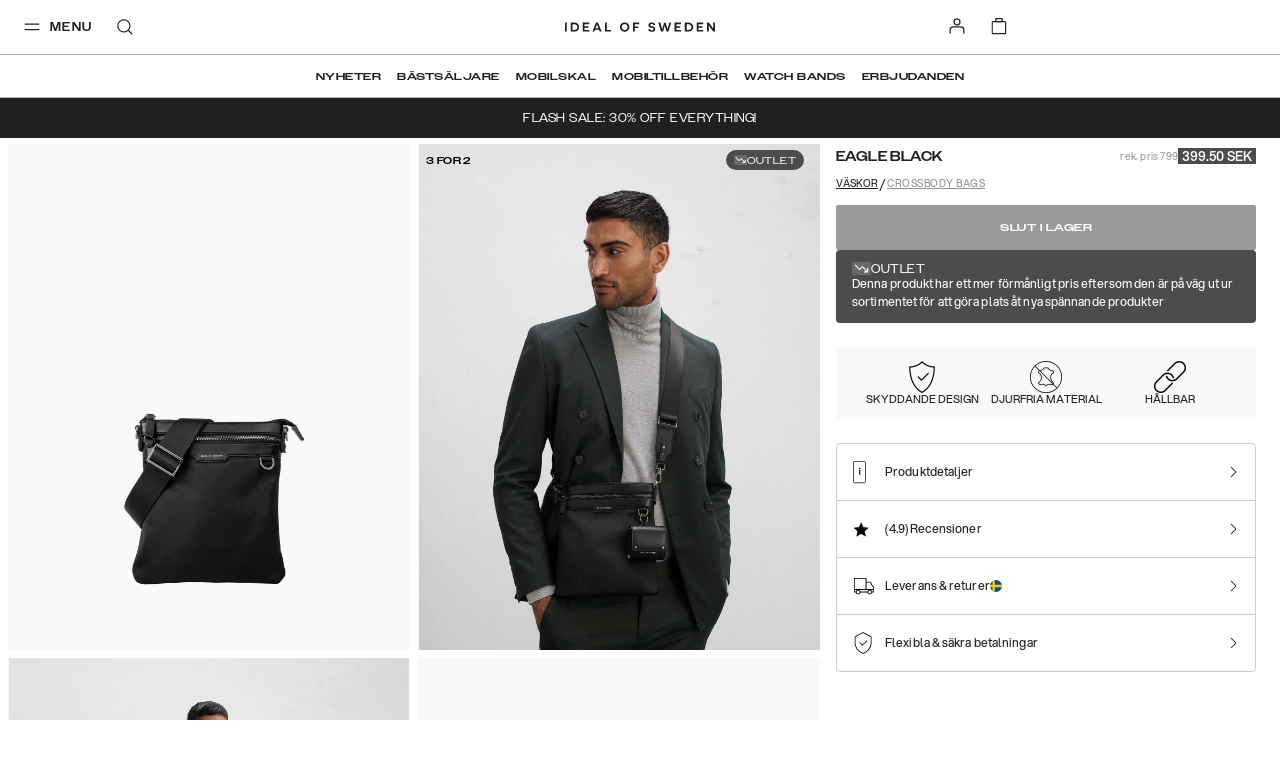

--- FILE ---
content_type: text/html; charset=utf-8
request_url: https://idealofsweden.com/p/nico-crossbody-bag-eagle-black?sl=1
body_size: 64816
content:
<!doctype html><html lang="sv-SE"><head><meta charset="utf-8"/><meta name="viewport" content="width=device-width,initial-scale=1"/><meta name="theme-color" content="#FFFFFF"/><link rel="manifest" href="/manifest.json"/><link rel="apple-touch-icon" sizes="180x180" href="/apple-touch-icon.png?v=1"/><link rel="icon" type="image/png" sizes="32x32" href="/favicon-32x32.png?v=1"/><link rel="icon" type="image/png" sizes="16x16" href="/favicon-16x16.png?v=1"/><link rel="shortcut icon" href="/favicon.ico?v=1"/><link rel="mask-icon" href="/safari-pinned-tab.svg" color="#ffffff"/><link rel="preconnect" href="https://frontendapi.idealofsweden.com" crossorigin/><link rel="preconnect" href="https://www.googletagmanager.com"/><link rel="preconnect" href="https://www.google-analytics.com"/><link rel="stylesheet" href="https://use.typekit.net/zqw4ptx.css"/><script type="text/javascript">window.gdprAppliesGlobally=!0,function(t,e,a,n,i){function o(t,a,n,o){if("function"==typeof n){window[e]||(window[e]=[]);var r=!1;i&&(r=i(t,a,n)),r||window[e].push({command:t,parameter:a,callback:n,version:o})}}function r(e){if(window[t]&&!0===window[t].stub&&e.data){var i,o="string"==typeof e.data;try{i=o?JSON.parse(e.data):e.data}catch(t){return}if(i[a]){var r=i[a];window[t](r.command,r.parameter,function(t,a){var i={};i[n]={returnValue:t,success:a,callId:r.callId},e.source.postMessage(o?JSON.stringify(i):i,"*")},r.version)}}}o.stub=!0,"function"!=typeof window[t]&&(window[t]=o,window.addEventListener?window.addEventListener("message",r,!1):window.attachEvent("onmessage",r))}("__tcfapi","__tcfapiBuffer","__tcfapiCall","__tcfapiReturn"),function t(e){if(!window.frames[e])if(document.body&&document.body.firstChild){var a=document.body,n=document.createElement("iframe");n.style.display="none",n.name=e,n.title=e,a.insertBefore(n,a.firstChild)}else setTimeout(function(){t(e)},5)}("__tcfapiLocator"),function(){var t=document.createElement("script");t.id="spcloader",t.type="text/javascript",t.async=!0,t.src="https://sdk.privacy-center.org/f730ce10-3a07-4d37-80ab-9aaa93c0df8b/loader.js?target="+document.location.hostname,t.charset="utf-8";var e=document.getElementsByTagName("script")[0];e.parentNode.insertBefore(t,e)}()</script><meta name="google-site-verification" content="nBITT4D6sxgjT17VphiX_sPqTkGAylAPSlLBKnUieH0"/><meta name="google-site-verification" content="EeqXuo6PczvcZPRjgoMbzrXKQ3n8lqTvFVO41qWpYoM"/><meta name="google-site-verification" content="WER1BlWXFEFlNxY2BvBWjumyXOsb1X3hJIFwiyoGKBo"/><meta name="google-site-verification" content="FIf8WtfMwuCfJmI3HjZ9BK3f0IY3McMC3yZmSFANakI"/><meta name="google-site-verification" content="DM_vHQbV3FCqHjqqWWUVPzdkyOOrn0sVVI736ZZ5lz0"/><meta name="google-site-verification" content="1BPO5JCMetVLA0qeZXQrinYaLtc4Y5T13ivYdzUnJhg"/><meta name="google-site-verification" content="DoS3a_na9TtOfYdfNRKDHiQiUQ_nl9MXXRr47rO9M1A"/><meta name="google-site-verification" content="Kvc9rHLUCvF9JhPfjjeIxU7iavOzrKyEPJ2PK3fiNws"/><meta name="google-site-verification" content="3uAKKAYEqkxm-4GZfPhp4MLTCy4p6TK81pxoIKkJoGM"/><meta name="google-site-verification" content="c5p8Zo5lx2exoU6fTS-7QRdBOHjaAvCRG4p6wr5PyVs"/><meta name="google-site-verification" content="7fvmHLPHTrmlua1bQFOYvkOuneegg76mHWMjSdUYX2U"/><meta name="google-site-verification" content="uOyV0lDx5xKDO544eYWyCmgFXixo1qeXW9Lp_uQuniA"/><meta name="google-site-verification" content="R3ngVCpzs8ySioXAJOiSuCu4wNejkgouw2YhwfVigFc"/><meta name="google-site-verification" content="WuIE_4ZClYbMNQjpquz7bmlj8W8daZDt2NY2bEAt5pU"/><meta name="google-site-verification" content="0ssbjSVVBaG6s5cV9lCuJq0vzv4g78P5IyZwdS3_vXo"/><meta name="google-site-verification" content="EdTNRbUDM06GHiCb80kT22PPkFAqhN4aaW7gwJJsnHg"/><meta name="google-site-verification" content="Ees7-d1EDKTSgRCOrcPlX4WSN8Id43-rVZlYRrXU3ko"/><meta name="google-site-verification" content="e-cRtOHAj9eo8rWirAUqyB82pmMSDQJh97QpS9ynjKw"/><meta name="google-site-verification" content="vbeNTCWpkLlETPFaWXt3I0BrpzSgUOw1xz74r6g5oRM"/><meta name="google-site-verification" content="2cq8hXesNBzqgikG-PgxUqo9NuTrmBpL2uzfhjUabsI"/><meta name="google-site-verification" content="WiyYb7-gqlzvvwKXZP5qDqb6vhmYRChuAsBMNICZF3Y"/><meta name="google-site-verification" content="0vA024bIsYsrUNBXzR6GdBjAVpZeQPU3bBv9kF7wwow"/><meta name="google-site-verification" content="7sKKD4RD46FN5PYFw5sQmEFHB1kypiHH_VTuRAm3zZA"/><meta name="google-site-verification" content="VvNApYbbIkRDCcRHWvww30P5LaTpWyyTQ2eKl3lwd6c"/><meta name="google-site-verification" content="tVZzG96boScjAEYlLcvAQN1l9eeoeLushThMqt9LvjU"/><meta name="google-site-verification" content="D3VAS94yaqDSWFITHS2ZnEtxRII4jnVJcDDpGB6uGvo"/><meta name="google-site-verification" content="9cEUXFlZPk4ezfT71gep4o5FXKK4A4sVjSwXXLpFZQ4"/><meta name="google-site-verification" content="4_7SZYNGM202F3l9yGorniHXHGu0CW-T7MJFIINUtR4"/><meta name="google-site-verification" content="VCevgZ_-pA-Sq0WGVp1BaB-Yt4WMzCWlTDQVJ8njC5k"/><meta name="google-site-verification" content="PIWt3hEH3zQZKkgvO1o1uE0Y7LuuY3uMbhRdfxA7Vuw"/><meta name="google-site-verification" content="XblOn3H-YBZXmziEYPplDJ3CKlYmNmHjnB3TWWfQDfU"/><meta name="google-site-verification" content="015hR1IS5p6eug9SKjIkX6MaDJLcoQxYLm9EZiM-Y_Y"/><meta name="google-site-verification" content="l4Uo4X5e4G37Zu-82kJ_sW9eag2iCoJkkvS3aiXu10k"/><meta name="google-site-verification" content="nkwjY7qjCN0Ie0NRq39H8QpAyTI1WnLeu5JVEe2UwdA"/><meta name="google-site-verification" content="jY36cIONgRZadYbH1oaenpPi-fe7dqCa-GpTJfwYZgI"/><meta name="google-site-verification" content="53B15_xcYe3ir4k9UZZrqzU-2wfem_gG4krNyr6kDGA"/><meta name="google-site-verification" content="yHN40P7FqPBXr-7lWfuTwOqoMx0X6jcPaF06PEka_IQ"/><meta name="google-site-verification" content="yARCqFkHoQePYLrK9DsEyN9Hp5S7d4SZwN-5iJuF3FI"/><meta name="google-site-verification" content="PzbjEC4F6Sx5IBg1GSkVeUGcdBABt7XkUJ1mJ_kqujU"/><meta name="google-site-verification" content="h-hUiMxq7V0f8XID68aSRyAGfb8PrmzdgV45LjmWeOg"/><meta name="google-site-verification" content="WiH7z0boYNoli8_mnEvXSyXJKzht14Pk7FSsm0pwBIk"/><meta name="google-site-verification" content="Yp-kP3gG-m9l5Iaw7s6qohqPeBTyfzJrBmELyf5fk6E"/><meta name="google-site-verification" content="7CeWBeEh-TMO2SXDo2LIsLi9IZX5BX7jJDzAt_0pPsE"/><meta name="google-site-verification" content="etGDzrvBI4zLmolMIPnLsG7qozwiboC-MJV-064mrWE"/><meta name="google-site-verification" content="ZaLGXcqxILblMIXehFtOrLO3TiySU_fqY46SHOu_m48"/><meta name="google-site-verification" content="Rzue09Lb99KuMZmGgCXGC_SwYR8m_KPUCMzIuVBXO1o"/><meta name="google-site-verification" content="U8v-mphPJNXbDlg1d6K1YTsegn2jA9wmZHCFc1hLEqs"/><link href="/static/js/304.a3c25a7a.js" rel="preload" as="script" /><link href="/static/js/main.4e65db7a.js" rel="preload" as="script" /><title data-react-helmet="true">Nico Crossbody Bag Eagle Black | IDEAL OF SWEDEN</title><meta data-react-helmet="true" property="og:type" content="website"/><meta data-react-helmet="true" property="og:site_name" content="IDEAL OF SWEDEN"/><meta data-react-helmet="true" name="description" content="Upptäck Nico Crossbody Bag  i Eagle Black från IDEAL OF SWEDEN – en genomtänkt accessoar som kombinerar funktion, kvalitet och stil."/><meta data-react-helmet="true" property="og:title" content="Nico Crossbody Bag Eagle Black | IDEAL OF SWEDEN"/><meta data-react-helmet="true" property="og:description" content="Upptäck Nico Crossbody Bag  i Eagle Black från IDEAL OF SWEDEN – en genomtänkt accessoar som kombinerar funktion, kvalitet och stil."/><meta data-react-helmet="true" property="og:image" content="https://ideal.centracdn.net/client/dynamic/images/7162_43f696f7bd-idlcaw21-229_1-original.jpg"/><link data-react-helmet="true" rel="alternate" href="https://idealofsweden.com.au/p/nico-crossbody-bag-eagle-black" hreflang="en-AU"/><link data-react-helmet="true" rel="alternate" href="https://idealofsweden.at/p/nico-crossbody-bag-eagle-black" hreflang="de-AT"/><link data-react-helmet="true" rel="alternate" href="https://idealofsweden.be/p/nico-crossbody-bag-eagle-black" hreflang="nl-BE"/><link data-react-helmet="true" rel="alternate" href="https://idealofsweden.ca/p/nico-crossbody-bag-eagle-black" hreflang="en-CA"/><link data-react-helmet="true" rel="alternate" href="https://idealofsweden.dk/p/nico-crossbody-bag-eagle-black" hreflang="da-DK"/><link data-react-helmet="true" rel="alternate" href="https://idealofsweden.de/p/nico-crossbody-bag-eagle-black" hreflang="de-DE"/><link data-react-helmet="true" rel="alternate" href="https://idealofsweden.es/p/nico-crossbody-bag-eagle-black" hreflang="es-ES"/><link data-react-helmet="true" rel="alternate" href="https://idealofsweden.eu/p/nico-crossbody-bag-eagle-black" hreflang="en"/><link data-react-helmet="true" rel="alternate" href="https://idealofsweden.fr/p/nico-crossbody-bag-eagle-black" hreflang="fr-FR"/><link data-react-helmet="true" rel="alternate" href="https://idealofsweden.global/p/nico-crossbody-bag-eagle-black" hreflang="x-default"/><link data-react-helmet="true" rel="alternate" href="https://idealofsweden.hk/p/nico-crossbody-bag-eagle-black" hreflang="en-HK"/><link data-react-helmet="true" rel="alternate" href="https://idealofsweden.it/p/nico-crossbody-bag-eagle-black" hreflang="it-IT"/><link data-react-helmet="true" rel="alternate" href="https://idealofsweden.jp/p/nico-crossbody-bag-eagle-black" hreflang="ja-JP"/><link data-react-helmet="true" rel="alternate" href="https://idealofsweden.co.kr/p/nico-crossbody-bag-eagle-black" hreflang="ko-KR"/><link data-react-helmet="true" rel="alternate" href="https://idealofsweden.nl/p/nico-crossbody-bag-eagle-black" hreflang="nl-NL"/><link data-react-helmet="true" rel="alternate" href="https://idealofsweden.no/p/nico-crossbody-bag-eagle-black" hreflang="no-NO"/><link data-react-helmet="true" rel="alternate" href="https://idealofsweden.pl/p/nico-crossbody-bag-eagle-black" hreflang="pl-PL"/><link data-react-helmet="true" rel="alternate" href="https://idealofsweden.sa/p/nico-crossbody-bag-eagle-black" hreflang="ar-SA"/><link data-react-helmet="true" rel="alternate" href="https://idealofsweden.sg/p/nico-crossbody-bag-eagle-black" hreflang="en-SG"/><link data-react-helmet="true" rel="alternate" href="https://idealofsweden.fi/p/nico-crossbody-bag-eagle-black" hreflang="fi-FI"/><link data-react-helmet="true" rel="alternate" href="https://idealofsweden.com/p/nico-crossbody-bag-eagle-black" hreflang="sv-SE"/><link data-react-helmet="true" rel="alternate" href="https://idealofsweden.ch/p/nico-crossbody-bag-eagle-black" hreflang="de-CH"/><link data-react-helmet="true" rel="alternate" href="https://idealofsweden.ae/p/nico-crossbody-bag-eagle-black" hreflang="ar-AE"/><link data-react-helmet="true" rel="alternate" href="https://idealofsweden.co.uk/p/nico-crossbody-bag-eagle-black" hreflang="en-GB"/><link data-react-helmet="true" rel="alternate" href="https://idealofsweden.us/p/nico-crossbody-bag-eagle-black" hreflang="en-US"/><link data-react-helmet="true" rel="alternate" href="https://idealofsweden.gr/p/nico-crossbody-bag-eagle-black" hreflang="el-GR"/><link data-react-helmet="true" rel="canonical" href=""/><style type="text/css" data-chunk="main">
/*! sanitize.css v5.0.0 | CC0 License | github.com/jonathantneal/sanitize.css */*,:after,:before{background-repeat:no-repeat;box-sizing:inherit}:after,:before{text-decoration:inherit;vertical-align:inherit}html{-ms-text-size-adjust:100%;-webkit-text-size-adjust:100%;box-sizing:border-box;cursor:default}article,aside,footer,header,nav,section{display:block}body{margin:0}h1{font-size:2em;margin:.67em 0}figcaption,figure,main{display:block}figure{margin:1em 40px}hr{box-sizing:initial;height:0;overflow:visible}nav ol,nav ul{list-style:none}pre{font-family:monospace,monospace;font-size:1em}a{-webkit-text-decoration-skip:objects;background-color:initial}abbr[title]{border-bottom:none;text-decoration:underline;-webkit-text-decoration:underline dotted;text-decoration:underline dotted}b,strong{font-weight:inherit;font-weight:bolder}code,kbd,samp{font-family:monospace,monospace;font-size:1em}dfn{font-style:italic}mark{background-color:#ff0;color:#000}small{font-size:80%}sub,sup{font-size:75%;line-height:0;position:relative;vertical-align:initial}sub{bottom:-.25em}sup{top:-.5em}::selection{background-color:#b3d4fc;color:#000;text-shadow:none}audio,canvas,iframe,img,svg,video{vertical-align:middle}audio,video{display:inline-block}audio:not([controls]){display:none;height:0}img{border-style:none}svg{fill:currentColor}svg:not(:root){overflow:hidden}table{border-collapse:collapse}button,input,optgroup,select,textarea{margin:0}button,input,select,textarea{background-color:initial;color:inherit;font-size:inherit;line-height:inherit}button,input{overflow:visible}button,select{text-transform:none}[type=reset],[type=submit],button,html [type=button]{-webkit-appearance:button}[type=button]::-moz-focus-inner,[type=reset]::-moz-focus-inner,[type=submit]::-moz-focus-inner,button::-moz-focus-inner{border-style:none;padding:0}[type=button]:-moz-focusring,[type=reset]:-moz-focusring,[type=submit]:-moz-focusring,button:-moz-focusring{outline:1px dotted ButtonText}legend{box-sizing:border-box;color:inherit;display:table;max-width:100%;padding:0;white-space:normal}progress{display:inline-block;vertical-align:initial}textarea{overflow:auto;resize:vertical}[type=checkbox],[type=radio]{box-sizing:border-box;padding:0}[type=number]::-webkit-inner-spin-button,[type=number]::-webkit-outer-spin-button{height:auto}[type=search]{-webkit-appearance:textfield;outline-offset:-2px}[type=search]::-webkit-search-cancel-button,[type=search]::-webkit-search-decoration{-webkit-appearance:none}::-webkit-file-upload-button{-webkit-appearance:button;font:inherit}details,menu{display:block}summary{display:list-item}canvas{display:inline-block}template{display:none}[tabindex],a,area,button,input,label,select,summary,textarea{touch-action:manipulation}[hidden]{display:none}[aria-busy=true]{cursor:progress}[aria-controls]{cursor:pointer}[aria-hidden=false][hidden]:not(:focus){clip:rect(0,0,0,0);display:inherit;position:absolute}[aria-disabled]{cursor:default}
/*# sourceMappingURL=main.4b09924f.css.map*/
</style><style type="text/css">
    @font-face {
        font-family: Avenir Next;
        font-style: normal;
        font-display: swap;
        font-weight: 400;
        src: url('/static/media/avenir-next-400.eac6fa05409fecbcd719.eot');
        src: local('Avenir Next Regular'), local('Avenir-Next-Regular'),
            url('/static/media/avenir-next-400.eac6fa05409fecbcd719.eot?#iefix') format('embedded-opentype'),
            url('/static/media/avenir-next-400.797134667a33b7db4575.woff2') format('woff2'),
            url('/static/media/avenir-next-400.eb1acfab18e6e50f7821.woff') format('woff');
    }

    @font-face {
        font-family: Avenir Next;
        font-style: italic;
        font-display: swap;
        font-weight: 400;
        src: url('/static/media/avenir-next-400-italic.06fa2989ce0094f078cc.eot');
        src: local('Avenir Next Italic'), local('Avenir-Next-Italic'),
            url('/static/media/avenir-next-400-italic.06fa2989ce0094f078cc.eot?#iefix') format('embedded-opentype'),
            url('/static/media/avenir-next-400-italic.8a176d23e2986b4d7089.woff2') format('woff2'),
            url('/static/media/avenir-next-400-italic.585b13dddd6eaa5c29e2.woff') format('woff');
    }

    @font-face {
        font-family: Avenir Next;
        font-style: normal;
        font-display: swap;
        font-weight: 500;
        src: url('/static/media/avenir-next-500.680e881ae2ba0f764ddb.eot');
        src: local('Avenir Next Medium'), local('Avenir-Next-Medium'),
            url('/static/media/avenir-next-500.680e881ae2ba0f764ddb.eot?#iefix') format('embedded-opentype'),
            url('/static/media/avenir-next-500.333367d03dabe0db5443.woff2') format('woff2'),
            url('/static/media/avenir-next-500.2372708f1c021c754823.woff') format('woff');
    }

    @font-face {
        font-family: Avenir Next;
        font-style: italic;
        font-display: swap;
        font-weight: 500;
        src: url('/static/media/avenir-next-500-italic.21d4ba776629b1378592.eot');
        src: local('Avenir Next Medium Italic'), local('Avenir-Next-Medium-Italic'),
            url('/static/media/avenir-next-500-italic.21d4ba776629b1378592.eot?#iefix') format('embedded-opentype'),
            url('/static/media/avenir-next-500-italic.725783ca7bc15cd22068.woff2') format('woff2'),
            url('/static/media/avenir-next-500-italic.f4e46ff24c8e1d6a5b9a.woff') format('woff');
    }

    @font-face {
        font-family: Avenir Next;
        font-style: normal;
        font-display: swap;
        font-weight: 600;
        src: url('/static/media/avenir-next-600.f93bfb093c2f40cb3b09.eot');
        src: local('Avenir Next Demi'), local('Avenir-Next-Demi'),
            url('/static/media/avenir-next-600.f93bfb093c2f40cb3b09.eot?#iefix') format('embedded-opentype'),
            url('/static/media/avenir-next-600.c849397d311fe634d9e0.woff2') format('woff2'),
            url('/static/media/avenir-next-600.fdd2fc6b3c9701e1cd2a.woff') format('woff');
    }

    @font-face {
        font-family: Montserrat;
        font-style: normal;
        font-display: swap;
        font-weight: 400;
        src: url('/static/media/montserrat-v12-latin-400.d30ff382ccfe31135153.eot');
        src: local('Montserrat Regular'), local('Montserrat-Regular'),
            url('/static/media/montserrat-v12-latin-400.d30ff382ccfe31135153.eot?#iefix') format('embedded-opentype'),
            url('/static/media/montserrat-v12-latin-400.504499c7e16ee847a32a.woff2') format('woff2'),
            url('/static/media/montserrat-v12-latin-400.7710fcbaccd9837e1c5e.woff') format('woff');
    }

	@font-face {
		font-family: Montserrat;
		font-style: normal;
		font-display: swap;
        font-weight: 500;
		src: url('/static/media/montserrat-v12-latin-500.80c3d82f37a875cfbc58.eot');
		src: local('Montserrat Medium'), local('Montserrat-Medium'),
			url('/static/media/montserrat-v12-latin-500.80c3d82f37a875cfbc58.eot?#iefix') format('embedded-opentype'),
			url('/static/media/montserrat-v12-latin-500.6fd836a65acf6d59bd2f.woff2') format('woff2'),
			url('/static/media/montserrat-v12-latin-500.561e37f444fecedbe680.woff') format('woff');
	}

    @font-face {
        font-family: Montserrat;
        font-style: normal;
        font-display: swap;
        font-weight: 600;
        src: url('/static/media/montserrat-v12-latin-600.2ef159c8daa62cc37f5c.eot');
        src: local('Montserrat SemiBold'), local('Montserrat-SemiBold'),
            url('/static/media/montserrat-v12-latin-600.2ef159c8daa62cc37f5c.eot?#iefix') format('embedded-opentype'),
            url('/static/media/montserrat-v12-latin-600.c18b4ac34e93857f7437.woff2') format('woff2'),
            url('/static/media/montserrat-v12-latin-600.010ceaeb92611d327450.woff') format('woff');
    }

    @font-face {
        font-family: Montserrat;
        font-style: normal;
        font-display: swap;
        font-weight: 700;
        src: url('/static/media/montserrat-v12-latin-700.5cf5ba49ad81c9fec2bf.eot');
        src: local('Montserrat Bold'), local('Montserrat-Bold'),
            url('/static/media/montserrat-v12-latin-700.5cf5ba49ad81c9fec2bf.eot?#iefix') format('embedded-opentype'),
            url('/static/media/montserrat-v12-latin-700.66fd2310725b78026454.woff2') format('woff2'),
            url('/static/media/montserrat-v12-latin-700.a7a97263d97c409f1a62.woff') format('woff');
    }

    @font-face {
        font-family: Helvetica Neue;
        font-style: normal;
        font-display: swap;
        font-weight: 400;
        src: url('/static/media/HelveticaNeue-Roman.77f993a1148ce2d016ed.eot');
        src: local('Helvetica Nuel Regular'), local('Helvetica-Nuel-Regular'),
            url('/static/media/HelveticaNeue-Roman.77f993a1148ce2d016ed.eot?#iefix') format('embedded-opentype'),
            url('/static/media/HelveticaNeue-Roman.d320b37561359663910f.woff2') format('woff2'),
            url('/static/media/HelveticaNeue-Roman.533a7bed59fa648e7a31.woff') format('woff');
    }

    @font-face {
        font-family: Aspekta;
        font-style: normal;
        font-display: swap;
        font-weight: 50;
        src: url('/static/media/Aspekta-50.6c3dfefab885d011bf73.eot');
        src: local('Aspekta'),
        url('/static/media/Aspekta-50.6c3dfefab885d011bf73.eot?#iefix') format('embedded-opentype'),
        url('/static/media/Aspekta-50.304382019f9d8eca071f.woff2') format('woff2'),
        url('/static/media/Aspekta-50.643614545f52a4194d91.woff') format('woff');
    }

    @font-face {
        font-family: Aspekta;
        font-style: normal;
        font-display: swap;
        font-weight: 100;
        src: url('/static/media/Aspekta-100.9dcc74326e10bf137c89.eot');
        src: local('Aspekta'),
        url('/static/media/Aspekta-100.9dcc74326e10bf137c89.eot?#iefix') format('embedded-opentype'),
        url('/static/media/Aspekta-100.e89dc651573452e11d5f.woff2') format('woff2'),
        url('/static/media/Aspekta-100.11f604cbb4b49f57dfec.woff') format('woff');
    }

    @font-face {
        font-family: Aspekta;
        font-style: normal;
        font-display: swap;
        font-weight: 150;
        src: url('/static/media/Aspekta-150.55839e37361b1b37dafd.eot');
        src: local('Aspekta'),
        url('/static/media/Aspekta-150.55839e37361b1b37dafd.eot?#iefix') format('embedded-opentype'),
        url('/static/media/Aspekta-150.65c2441661facbdfef7e.woff2') format('woff2'),
        url('/static/media/Aspekta-150.f4c55bb9e31323109667.woff') format('woff');
    }

    @font-face {
        font-family: Aspekta;
        font-style: normal;
        font-display: swap;
        font-weight: 200;
        src: url('/static/media/Aspekta-200.958417d900837dc44bee.eot');
        src: local('Aspekta'),
        url('/static/media/Aspekta-200.958417d900837dc44bee.eot?#iefix') format('embedded-opentype'),
        url('/static/media/Aspekta-200.f9ff123832825d2a7925.woff2') format('woff2'),
        url('/static/media/Aspekta-200.5828cdb41bd72657e2b3.woff') format('woff');
    }

    @font-face {
        font-family: Aspekta;
        font-style: normal;
        font-display: swap;
        font-weight: 250;
        src: url('/static/media/Aspekta-250.650ee94457861c3b3eca.eot');
        src: local('Aspekta'),
        url('/static/media/Aspekta-250.650ee94457861c3b3eca.eot?#iefix') format('embedded-opentype'),
        url('/static/media/Aspekta-250.8ccaf0ff38af872469de.woff2') format('woff2'),
        url('/static/media/Aspekta-250.255fb778c9bfb1861968.woff') format('woff');
    }

    @font-face {
        font-family: Aspekta;
        font-style: normal;
        font-display: swap;
        font-weight: 300;
        src: url('/static/media/Aspekta-300.cc45c8d27c904a482b0e.eot');
        src: local('Aspekta'),
        url('/static/media/Aspekta-300.cc45c8d27c904a482b0e.eot?#iefix') format('embedded-opentype'),
        url('/static/media/Aspekta-300.6765ca8f6cf3e67c9f07.woff2') format('woff2'),
        url('/static/media/Aspekta-300.68679352e953167f2777.woff') format('woff');
    }

    @font-face {
        font-family: Aspekta;
        font-style: normal;
        font-display: swap;
        font-weight: 450;
        src: url('/static/media/Aspekta-450.452486e935a5213e1980.eot');
        src: local('Aspekta'),
        url('/static/media/Aspekta-450.452486e935a5213e1980.eot?#iefix') format('embedded-opentype'),
        url('/static/media/Aspekta-450.905a5dff03b87699374c.woff2') format('woff2'),
        url('/static/media/Aspekta-450.46e2611ae5afe4c4482f.woff') format('woff');
    }

    @font-face {
        font-family: Aspekta;
        font-style: normal;
        font-display: swap;
        font-weight: 500;
        src: url('/static/media/Aspekta-500.0c4aa6435e177bc5ef1d.eot');
        src: local('Aspekta'),
        url('/static/media/Aspekta-500.0c4aa6435e177bc5ef1d.eot?#iefix') format('embedded-opentype'),
        url('/static/media/Aspekta-500.2d9abb9ee3d84c45d6cd.woff2') format('woff2'),
        url('/static/media/Aspekta-500.d06452a26f4e39caa6f5.woff') format('woff');
    }

    @font-face {
        font-family: Aspekta;
        font-style: normal;
        font-display: swap;
        font-weight: 550;
        src: url('/static/media/Aspekta-550.bda9d6e34898e748be93.eot');
        src: local('Aspekta'),
        url('/static/media/Aspekta-550.bda9d6e34898e748be93.eot?#iefix') format('embedded-opentype'),
        url('/static/media/Aspekta-550.26dd1d382d2aaec6b789.woff2') format('woff2'),
        url('/static/media/Aspekta-550.ee5bacce39fe33b775d1.woff') format('woff');
    }

    @font-face {
        font-family: Aspekta;
        font-style: normal;
        font-display: swap;
        font-weight: 600;
        src: url('/static/media/Aspekta-600.1d47413d9bad32ef39ff.eot');
        src: local('Aspekta'),
        url('/static/media/Aspekta-600.1d47413d9bad32ef39ff.eot?#iefix') format('embedded-opentype'),
        url('/static/media/Aspekta-600.0d9978be7b954a9dceed.woff2') format('woff2'),
        url('/static/media/Aspekta-600.443483882e1b0fb1080f.woff') format('woff');
    }

    @font-face {
        font-family: Aspekta;
        font-style: normal;
        font-display: swap;
        font-weight: 650;
        src: url('/static/media/Aspekta-650.9199b9ad87a8071a32a3.eot');
        src: local('Aspekta'),
        url('/static/media/Aspekta-650.9199b9ad87a8071a32a3.eot?#iefix') format('embedded-opentype'),
        url('/static/media/Aspekta-650.bd150ccf4fd15292e45b.woff2') format('woff2'),
        url('/static/media/Aspekta-650.4d83bf80c439cfe96f6c.woff') format('woff');
    }

    @font-face {
        font-family: Aspekta;
        font-style: normal;
        font-display: swap;
        font-weight: 700;
        src: url('/static/media/Aspekta-700.0d2ceda6654adb7b069f.eot');
        src: local('Aspekta'),
        url('/static/media/Aspekta-700.0d2ceda6654adb7b069f.eot?#iefix') format('embedded-opentype'),
        url('/static/media/Aspekta-700.a2dbaa1a04a4fbec8ba4.woff2') format('woff2'),
        url('/static/media/Aspekta-700.a344eddc4f5f5200662a.woff') format('woff');
    }

    @font-face {
        font-family: Aspekta;
        font-style: normal;
        font-display: swap;
        font-weight: 750;
        src: url('/static/media/Aspekta-750.678df5bd0c8de0d974e7.eot');
        src: local('Aspekta'),
        url('/static/media/Aspekta-750.678df5bd0c8de0d974e7.eot?#iefix') format('embedded-opentype'),
        url('/static/media/Aspekta-750.90079e733a4d4441616a.woff2') format('woff2'),
        url('/static/media/Aspekta-750.7627bc56d8844f9c46e6.woff') format('woff');
    }

    @font-face {
        font-family: Aspekta;
        font-style: normal;
        font-display: swap;
        font-weight: 800;
        src: url('/static/media/Aspekta-800.58c73b44b662235982fc.eot');
        src: local('Aspekta'),
        url('/static/media/Aspekta-800.58c73b44b662235982fc.eot?#iefix') format('embedded-opentype'),
        url('/static/media/Aspekta-800.574b2a9950c45714b38d.woff2') format('woff2'),
        url('/static/media/Aspekta-800.da3f63b9967e4cab2034.woff') format('woff');
    }

    @font-face {
        font-family: Aspekta;
        font-style: normal;
        font-display: swap;
        font-weight: 850;
        src: url('/static/media/Aspekta-850.71c1a3faa1bcafb2849a.eot');
        src: local('Aspekta'),
        url('/static/media/Aspekta-850.71c1a3faa1bcafb2849a.eot?#iefix') format('embedded-opentype'),
        url('/static/media/Aspekta-850.5f0de13a62882acb6c3d.woff2') format('woff2'),
        url('/static/media/Aspekta-850.58f1c4aff9aacfe5e8e3.woff') format('woff');
    }

    @font-face {
        font-family: Aspekta;
        font-style: normal;
        font-display: swap;
        font-weight: 900;
        src: url('/static/media/Aspekta-900.397b72cbf276eae69130.eot');
        src: local('Aspekta'),
        url('/static/media/Aspekta-900.397b72cbf276eae69130.eot?#iefix') format('embedded-opentype'),
        url('/static/media/Aspekta-900.98a6d8ff4ee49e69fe00.woff2') format('woff2'),
        url('/static/media/Aspekta-900.c57078cbdb085dc92d66.woff') format('woff');
    }

    @font-face {
        font-family: Aspekta;
        font-style: normal;
        font-display: swap;
        font-weight: 950;
        src: url('/static/media/Aspekta-950.70d716afc4e3c73138b6.eot');
        src: local('Aspekta'),
        url('/static/media/Aspekta-950.70d716afc4e3c73138b6.eot?#iefix') format('embedded-opentype'),
        url('/static/media/Aspekta-950.52bde15fabde89e91fe5.woff2') format('woff2'),
        url('/static/media/Aspekta-950.f96c88cc9fd8f0b5702a.woff') format('woff');
    }

    @font-face {
        font-family: Aspekta;
        font-style: normal;
        font-display: swap;
        font-weight: 1000;
        src: url('/static/media/Aspekta-1000.72c0147003c756bedd68.eot');
        src: local('Aspekta'),
        url('/static/media/Aspekta-1000.72c0147003c756bedd68.eot?#iefix') format('embedded-opentype'),
        url('/static/media/Aspekta-1000.36ed0125806958c9d941.woff2') format('woff2'),
        url('/static/media/Aspekta-1000.42b7ebf334976921ed95.woff') format('woff');
    }
</style><style type="text/css">.css-3be5t8{position:absolute;width:100%;top:0;z-index:160;--menu-background:transparent;--menu-text-color:#202020;--menu-border-color:rgba(0,0,0,0.3);--menu-basket-color:#FFFFFF;}.css-3be5t8[data-take-space='true']{position:unset;min-height:94px;max-height:94px;}@media (max-width:47.99em){.css-3be5t8[data-take-space='true'][data-is-pdp='true']{min-height:64px;max-height:64px;}}.css-3be5t8[data-take-space='true'][data-hide-quicklinks='true']{min-height:64px;max-height:64px;}.css-3be5t8[data-take-space='true'][data-is-checkout='true']{min-height:61px;max-height:61px;}@media (max-width:61.99em){.css-3be5t8[data-take-space='true'][data-is-checkout='true']{min-height:40px;max-height:40px;}}.css-3be5t8[data-take-space='true'][data-is-checkout='true'][data-banner='true']{min-height:94px;max-height:94px;}@media (max-width:61.99em){.css-3be5t8[data-take-space='true'][data-is-checkout='true'][data-banner='true']{min-height:73px;max-height:73px;}}@media (min-width:48em){.css-3be5t8[data-is-pdp='true']{--menu-background:#FFFFFF;--menu-border-color:rgba(0,0,0,0.3);}}.css-3be5t8[data-white-menu='true']{--menu-background:#FFFFFF;--menu-border-color:rgba(0,0,0,0.3);}.css-3be5t8[data-inverted-colors='true']:not([data-is-scrolled='true']){--menu-text-color:#F9F9F9;--menu-border-color:rgba(255,255,255,0.3);--menu-basket-color:#202020;}.css-3be5t8[data-is-scrolled='true']{--menu-background:#FFFFFF;--menu-text-color:#202020;--menu-border-color:rgba(0,0,0,0.3);--menu-basket-color:#FFFFFF;}.css-17hjhcq{top:0px;-webkit-transition:background-color 300ms ease-in,color 300ms ease-in,top 300ms ease-in-out;transition:background-color 300ms ease-in,color 300ms ease-in,top 300ms ease-in-out;-webkit-flex-direction:column;-ms-flex-direction:column;flex-direction:column;display:-webkit-box;display:-webkit-flex;display:-ms-flexbox;display:flex;-webkit-flex-direction:column;-ms-flex-direction:column;flex-direction:column;top:0px;background-size:cover;top:0px;-webkit-transition:background-color 300ms ease-in,color 300ms ease-in,top 300ms ease-in-out;transition:background-color 300ms ease-in,color 300ms ease-in,top 300ms ease-in-out;-webkit-flex-direction:column;-ms-flex-direction:column;flex-direction:column;position:fixed;width:100%;background-color:var(--menu-background);color:var(--menu-text-color);-webkit-box-pack:justify;-webkit-justify-content:space-between;-ms-flex-pack:justify;justify-content:space-between;}.css-1ed4h5l{display:-webkit-box;display:-webkit-flex;display:-ms-flexbox;display:flex;background-size:cover;background-position:50% 50%;width:100%;padding:16px 24px;max-height:54px;-webkit-box-pack:justify;-webkit-justify-content:space-between;-ms-flex-pack:justify;justify-content:space-between;-webkit-transition:background-color 200ms ease;transition:background-color 200ms ease;}.css-1ed4h5l h1 span{position:absolute;width:1px;height:1px;padding:0;margin:-1px;overflow:hidden;-webkit-clip:rect(0 0 0 0);clip:rect(0 0 0 0);white-space:nowrap;border:0;}.css-1ed4h5l .basket-icon span{color:var(--menu-basket-color);}.css-1khwdch{-webkit-align-items:center;-webkit-box-align:center;-ms-flex-align:center;align-items:center;width:25%;display:-webkit-box;display:-webkit-flex;display:-ms-flexbox;display:flex;-webkit-align-items:center;-webkit-box-align:center;-ms-flex-align:center;align-items:center;width:25%;background-size:cover;background-position:50% 50%;}.css-cpd7pt{border:none;cursor:pointer;box-shadow:none;-webkit-tap-highlight-color:rgba(0,0,0,0);margin-right:24px;border:none;position:relative;padding:0;}.css-cpd7pt:after{content:'';position:absolute;width:30px;height:30px;top:50%;left:50%;margin-top:-15px;margin-left:-15px;}.css-wjcjl2{height:9px;stroke-width:1.5;width:16px;margin-bottom:3px;fill:currentColor;}.css-4tpg3n{fill:none;stroke:currentColor;stroke-width:1.5;}.css-12bilvv{color:var(--menu-text-color);margin-left:10px;}@media (max-width:47.99em){.css-12bilvv{display:none;}}.css-uex0pe{margin:0px;padding:calc(0px + 2px) 0px 0px 0px;font-family:'owners-wide',sans-serif;font-style:normal;-webkit-text-decoration:none;text-decoration:none;-webkit-font-smoothing:antialiased;-moz-osx-font-smoothing:grayscale;font-smooth:never;text-transform:uppercase;font-size:12px;font-weight:500;line-height:16px;-webkit-letter-spacing:1.4px;-moz-letter-spacing:1.4px;-ms-letter-spacing:1.4px;letter-spacing:1.4px;}.css-mdakrc{border:none;cursor:pointer;box-shadow:none;-webkit-tap-highlight-color:rgba(0,0,0,0);margin-top:2px;border:none;position:relative;padding:0;}.css-mdakrc:after{content:'';position:absolute;width:30px;height:30px;top:50%;left:50%;margin-top:-15px;margin-left:-15px;}.css-6pibg3{height:20px;stroke-width:1.5;width:16px;margin-bottom:3px;fill:currentColor;}.css-b32ej6{fill:none;-webkit-transform:translate(1px,1px);-ms-transform:translate(1px,1px);transform:translate(1px,1px);stroke:currentColor;stroke-width:1.5;}.css-1cwczae{-webkit-flex:1 1 auto;-ms-flex:1 1 auto;flex:1 1 auto;-webkit-box-pack:center;-webkit-justify-content:center;-ms-flex-pack:center;justify-content:center;-webkit-align-items:center;-webkit-box-align:center;-ms-flex-align:center;align-items:center;display:-webkit-box;display:-webkit-flex;display:-ms-flexbox;display:flex;-webkit-align-items:center;-webkit-box-align:center;-ms-flex-align:center;align-items:center;-webkit-box-pack:center;-webkit-justify-content:center;-ms-flex-pack:center;justify-content:center;-webkit-flex:1 1 auto;-ms-flex:1 1 auto;flex:1 1 auto;background-size:cover;background-position:50% 50%;}.css-tw5m{-webkit-text-decoration:none;text-decoration:none;color:currentColor;}.css-112csf{fill:none;height:13px;width:135px;}@media screen and (min-width:20em){.css-112csf{width:150px;}}.css-1aj0fbz{fill:currentColor;}.css-5oam0q{-webkit-align-items:center;-webkit-box-align:center;-ms-flex-align:center;align-items:center;-webkit-box-pack:end;-webkit-justify-content:end;-ms-flex-pack:end;justify-content:end;width:25%;line-height:0;display:-webkit-box;display:-webkit-flex;display:-ms-flexbox;display:flex;-webkit-align-items:center;-webkit-box-align:center;-ms-flex-align:center;align-items:center;-webkit-box-pack:end;-webkit-justify-content:end;-ms-flex-pack:end;justify-content:end;width:25%;line-height:0;background-size:cover;background-position:50% 50%;}.css-1uxv195{border:none;cursor:pointer;box-shadow:none;-webkit-tap-highlight-color:rgba(0,0,0,0);margin-bottom:2.5px;margin-right:24px;border:none;position:relative;padding:0;}.css-1uxv195:after{content:'';position:absolute;width:30px;height:30px;top:50%;left:50%;margin-top:-15px;margin-left:-15px;}.css-jaya3l{height:18px;width:18px;fill:none;}.css-1eoh3j{stroke:currentcolor;stroke-width:1.25;}.css-17o79hv{border:none;cursor:pointer;box-shadow:none;-webkit-tap-highlight-color:rgba(0,0,0,0);margin-bottom:2px;border:none;position:relative;padding:0;}.css-17o79hv:after{content:'';position:absolute;width:30px;height:30px;top:50%;left:50%;margin-top:-15px;margin-left:-15px;}.css-1yj6408{position:relative;}.css-1yj6408 #basket-icon{-webkit-transition:-webkit-transform 200ms cubic-bezier(0.46,0.88,0.7,0.83);-webkit-transition:transform 200ms cubic-bezier(0.46,0.88,0.7,0.83);transition:transform 200ms cubic-bezier(0.46,0.88,0.7,0.83);}.css-1yj6408 #basket-icon path:first-of-type{-webkit-transition: fill 200ms cubic-bezier(0.46,0.88,0.7,0.83), stroke 200ms cubic-bezier(0.46,0.88,0.7,0.83);transition: fill 200ms cubic-bezier(0.46,0.88,0.7,0.83), stroke 200ms cubic-bezier(0.46,0.88,0.7,0.83);}.css-8fcppy{color:#FFFFFF;color:#FFFFFF;width:100%;height:100%;position:absolute;display:-webkit-box;display:-webkit-flex;display:-ms-flexbox;display:flex;margin-top:2px;-webkit-box-pack:center;-webkit-justify-content:center;-ms-flex-pack:center;justify-content:center;-webkit-align-items:center;-webkit-box-align:center;-ms-flex-align:center;align-items:center;left:0;right:0;font:400 11px/11px 'Montserrat';opacity:0;-webkit-transition:opacity 200ms cubic-bezier(0.46,0.88,0.7,0.83);transition:opacity 200ms cubic-bezier(0.46,0.88,0.7,0.83);}.css-35itwm{height:18px;width:18px;fill:currentColor;pointer-events:none;}.css-1kv1tl8{fill:none;stroke:currentcolor;stroke-width:1.15;}.css-zddfer{border-top:solid 1px var(--menu-border-color);border-bottom:solid 1px var(--menu-border-color);}@media (max-width:47.99em){.css-zddfer.is-pdp{display:none;}}.css-d0kj6b{direction:horizontal;height:100%;width:100%;width:100%;height:100%;-webkit-overflow-scrolling:touch;overflow-x:auto;overflow-y:hidden;-ms-overflow-style:none;-webkit-scrollbar-width:none;-moz-scrollbar-width:none;-ms-scrollbar-width:none;scrollbar-width:none;direction:horizontal;height:100%;width:100%;text-align:center;padding:0 16px;-webkit-mask-image:linear-gradient(to right,transparent,white 25px,white 90%,transparent);mask-image:linear-gradient(to right,transparent,white 25px,white 90%,transparent);}.css-d0kj6b::-webkit-scrollbar{display:none;}.css-1egfyhr{display:-webkit-box;display:-webkit-flex;display:-ms-flexbox;display:flex;background-size:cover;background-position:50% 50%;display:-webkit-box;display:-webkit-flex;display:-ms-flexbox;display:flex;-webkit-align-items:center;-webkit-box-align:center;-ms-flex-align:center;align-items:center;-webkit-box-pack:center;-webkit-justify-content:center;-ms-flex-pack:center;justify-content:center;gap:6px;width:-webkit-fit-content;width:-moz-fit-content;width:fit-content;margin:auto;height:38px;}@media (min-width:48em){.css-1egfyhr{height:42px;}}.css-1vyxk32{-webkit-text-decoration:none;text-decoration:none;color:#202020;display:-webkit-box;display:-webkit-flex;display:-ms-flexbox;display:flex;-webkit-align-items:center;-webkit-box-align:center;-ms-flex-align:center;align-items:center;border-radius:4px;padding:8px;height:28px;width:-webkit-fit-content;width:-moz-fit-content;width:fit-content;}.css-1vyxk32.isSelected{background:#202020;}.css-11zm7na{margin:0px;padding:calc(0px + 1px) 0px 0px 0px;color:var(--menu-text-color);white-space:nowrap;font-family:'owners-xwide',sans-serif;font-style:normal;-webkit-text-decoration:none;text-decoration:none;-webkit-font-smoothing:antialiased;-moz-osx-font-smoothing:grayscale;font-smooth:never;text-transform:uppercase;font-size:10px;font-weight:500;line-height:14px;-webkit-letter-spacing:0.5px;-moz-letter-spacing:0.5px;-ms-letter-spacing:0.5px;letter-spacing:0.5px;}@media (max-width:47.99em){.css-u5zmo7{margin-top:-64px;}}.css-4uhtti{top:94px;z-index:140;-webkit-transition:top 300ms ease-in-out;transition:top 300ms ease-in-out;position:-webkit-sticky;position:sticky;}.css-1fqsns4{background:linear-gradient(90deg,#202020 0%,#202020 100%);display:-webkit-box;display:-webkit-flex;display:-ms-flexbox;display:flex;background-color:linear-gradient(90deg,#202020 0%,#202020 100%);background-size:cover;background-position:50% 50%;background:linear-gradient(90deg,#202020 0%,#202020 100%);-webkit-box-pack:center;-webkit-justify-content:center;-ms-flex-pack:center;justify-content:center;height:40px;-webkit-align-items:center;-webkit-box-align:center;-ms-flex-align:center;align-items:center;width:100%;}.css-x5ryw4{-webkit-text-decoration:none;text-decoration:none;color:#202020;width:100%;height:100%;}.css-1ozxd8y{background:linear-gradient(90deg,#202020 0%,#202020 100%);display:-webkit-box;display:-webkit-flex;display:-ms-flexbox;display:flex;background-size:cover;background-position:50% 50%;background:linear-gradient(90deg,#202020 0%,#202020 100%);-webkit-box-pack:center;-webkit-justify-content:center;-ms-flex-pack:center;justify-content:center;-webkit-align-items:center;-webkit-box-align:center;-ms-flex-align:center;align-items:center;text-align:center;width:100%;height:100%;}.css-1aow076{margin:0px;color:#f9f9f9;padding:calc(0px + 1px) 0px 0px 0px;font-family:'owners-wide',sans-serif;font-style:normal;-webkit-text-decoration:none;text-decoration:none;-webkit-font-smoothing:antialiased;-moz-osx-font-smoothing:grayscale;font-smooth:never;text-transform:none;font-size:12px;font-weight:400;line-height:13px;-webkit-letter-spacing:0.5px;-moz-letter-spacing:0.5px;-ms-letter-spacing:0.5px;letter-spacing:0.5px;}@media screen and (min-width:48em){.css-1aow076{padding:calc(0px + undefined) 0px 0px 0px;font-family:'owners-wide',sans-serif;font-style:normal;-webkit-text-decoration:none;text-decoration:none;-webkit-font-smoothing:antialiased;-moz-osx-font-smoothing:grayscale;font-smooth:never;text-transform:none;font-size:12px;font-weight:400;line-height:14px;-webkit-letter-spacing:0.5px;-moz-letter-spacing:0.5px;-ms-letter-spacing:0.5px;letter-spacing:0.5px;}}.css-1h65u01{display:-webkit-box;display:-webkit-flex;display:-ms-flexbox;display:flex;background-size:cover;background-position:50% 50%;width:100%;margin-bottom:20px;}.css-16232u{-webkit-flex-direction:column;-ms-flex-direction:column;flex-direction:column;display:-webkit-box;display:-webkit-flex;display:-ms-flexbox;display:flex;-webkit-flex-direction:column;-ms-flex-direction:column;flex-direction:column;background-size:cover;-webkit-flex-direction:column;-ms-flex-direction:column;flex-direction:column;position:relative;overflow:hidden;width:100%;padding-top:10px;}@media (min-width:75em){.css-16232u{-webkit-flex:1;-ms-flex:1;flex:1;}}.css-166s62u{-webkit-flex-direction:column;-ms-flex-direction:column;flex-direction:column;display:-webkit-box;display:-webkit-flex;display:-ms-flexbox;display:flex;-webkit-flex-direction:column;-ms-flex-direction:column;flex-direction:column;background-size:cover;-webkit-flex-direction:column;-ms-flex-direction:column;flex-direction:column;position:absolute;top:16px;right:16px;z-index:10;-webkit-align-items:end;-webkit-box-align:end;-ms-flex-align:end;align-items:end;}.css-18zmyx7{background-color:#4c4c4c;direction:undefined;width:-webkit-fit-content;width:-moz-fit-content;width:fit-content;height:20px;border-radius:10px;padding:0px 8px;display:-webkit-box;display:-webkit-flex;display:-ms-flexbox;display:flex;-webkit-box-pack:center;-webkit-justify-content:center;-ms-flex-pack:center;justify-content:center;-webkit-align-items:center;-webkit-box-align:center;-ms-flex-align:center;align-items:center;margin:0px 0px 4px 0px;max-height:28px;gap:4px;}.css-18zmyx7.bg-gradient{background:linear-gradient( to , ,  );}.css-18zmyx7.bg-transparent{padding:0px;height:unset;}.css-1oadzad{width:13px;max-width:100%;max-height:100%;height:10px;-webkit-flex:100%;-ms-flex:100%;flex:100%;background-size:cover;background-position:50% 50%;background-size:cover;background-image:url(https://images.idealofsweden.com/cdn-cgi/image/f=auto,fit=contain/https://images.idealofsweden.com/2024/02/21113756/outlet-arrow-light.png);}.css-748vq0{margin:0px;padding:calc(0px + 1px) 0px 0px 0px;color:#ffffff;font-family:'owners-xwide',sans-serif;font-style:normal;-webkit-text-decoration:none;text-decoration:none;-webkit-font-smoothing:antialiased;-moz-osx-font-smoothing:grayscale;font-smooth:never;text-transform:none;font-size:9px;font-weight:400;line-height:12px;-webkit-letter-spacing:0.4px;-moz-letter-spacing:0.4px;-ms-letter-spacing:0.4px;letter-spacing:0.4px;}.css-1yao2xt{position:absolute;top:20px;left:16px;pointer-events:none;z-index:2;}@media (min-width:75em){.css-1yao2xt{left:calc(50% + 16px);}}.css-kws46d{width:-webkit-fit-content;width:-moz-fit-content;width:fit-content;gap:4px;}.css-1sw3vsz{margin:0px;padding:calc(0px + 1px) 0px 0px 0px;color:#000000;font-family:'owners-xwide',sans-serif;font-style:normal;-webkit-text-decoration:none;text-decoration:none;-webkit-font-smoothing:antialiased;-moz-osx-font-smoothing:grayscale;font-smooth:never;text-transform:none;font-size:9px;font-weight:500;line-height:12px;-webkit-letter-spacing:0.4px;-moz-letter-spacing:0.4px;-ms-letter-spacing:0.4px;letter-spacing:0.4px;}.css-t0lbh8{position:relative;}.css-5r41t7{display:grid;grid-template-columns:1fr 1fr;gap:8px;margin-left:8px;}.css-5ze5j9{cursor:-webkit-zoom-in;cursor:-moz-zoom-in;cursor:zoom-in;}.css-17kr11r{width:100%;max-width:100%;max-height:100%;height:100%;background-color:#F9F9F9;-webkit-flex:100%;-ms-flex:100%;flex:100%;position:relative;background-size:cover;overflow:hidden;-webkit-flex:100%;-ms-flex:100%;flex:100%;height:100%;max-height:100%;max-width:100%;overflow:hidden;position:relative;width:100%;background:#F9F9F9;position:relative;}.css-17kr11r > :nth-of-type(1){z-index:1;}.css-17kr11r::before{display:block;content:'';width:100%;}@media (min-width:0em){.css-17kr11r::before{padding-bottom:calc(100% / 0.795);}}.css-17kr11r > *{position:absolute;top:0;bottom:0;left:0;right:0;width:100%;height:100%;}.css-dy6aqm{position:absolute;width:80%;z-index:1;bottom:10px;left:10px;pointer-events:none;z-index:11;}@media (max-width:47.99em){.css-dy6aqm{bottom:calc(175px + var(--toolbar-diff));}}@media (min-width:48em){.css-dy6aqm{top:30px;left:30px;}}.css-qr66h7{-webkit-flex-direction:column;-ms-flex-direction:column;flex-direction:column;display:-webkit-box;display:-webkit-flex;display:-ms-flexbox;display:flex;-webkit-flex-direction:column;-ms-flex-direction:column;flex-direction:column;background-size:cover;-webkit-flex-direction:column;-ms-flex-direction:column;flex-direction:column;color:#202020;position:relative;margin-right:20px;margin-left:20px;}@media (max-width:74.99em){.css-qr66h7{min-width:420px;max-width:420px;width:50%;}}@media (min-width:62em){.css-qr66h7{margin-right:24px;margin-left:16px;}}@media (min-width:75em){.css-qr66h7{width:420px;}}@media (min-width:87.5em){.css-qr66h7{width:520px;}}@media (min-width:125em){.css-qr66h7{width:660px;}}.css-y9cmdw{top:94px;z-index:1;-webkit-transition:top 300ms ease-in-out;transition:top 300ms ease-in-out;position:-webkit-sticky;position:sticky;}.css-i7sdcw{padding-top:10px;-webkit-flex-direction:column;-ms-flex-direction:column;flex-direction:column;display:-webkit-box;display:-webkit-flex;display:-ms-flexbox;display:flex;-webkit-flex-direction:column;-ms-flex-direction:column;flex-direction:column;padding-top:10px;background-size:cover;}.css-1j34m6r{-webkit-box-pack:justify;-webkit-justify-content:space-between;-ms-flex-pack:justify;justify-content:space-between;margin-bottom:8px;display:-webkit-box;display:-webkit-flex;display:-ms-flexbox;display:flex;-webkit-box-pack:justify;-webkit-justify-content:space-between;-ms-flex-pack:justify;justify-content:space-between;margin-bottom:8px;background-size:cover;background-position:50% 50%;}@media screen and (min-width:125em){.css-1j34m6r{margin-bottom:20px;}}@media screen and (min-width:125em){.css-1j34m6r{margin-bottom:20px;}}.css-zo80cb{margin:0px;padding:calc(0px + 1px) 0px 0px 0px;font-family:'owners-wide',sans-serif;font-style:normal;-webkit-text-decoration:none;text-decoration:none;-webkit-font-smoothing:antialiased;-moz-osx-font-smoothing:grayscale;font-smooth:never;text-transform:uppercase;font-size:12px;font-weight:500;line-height:16px;-webkit-letter-spacing:0.6px;-moz-letter-spacing:0.6px;-ms-letter-spacing:0.6px;letter-spacing:0.6px;}@media screen and (min-width:48em){.css-zo80cb{padding:calc(0px + 1px) 0px 0px 0px;font-family:'owners-wide',sans-serif;font-style:normal;-webkit-text-decoration:none;text-decoration:none;-webkit-font-smoothing:antialiased;-moz-osx-font-smoothing:grayscale;font-smooth:never;text-transform:uppercase;font-size:14px;font-weight:500;line-height:16px;-webkit-letter-spacing:0.4px;-moz-letter-spacing:0.4px;-ms-letter-spacing:0.4px;letter-spacing:0.4px;}}.css-1avwwq7{-webkit-align-items:baseline;-webkit-box-align:baseline;-ms-flex-align:baseline;align-items:baseline;display:-webkit-box;display:-webkit-flex;display:-ms-flexbox;display:flex;-webkit-align-items:baseline;-webkit-box-align:baseline;-ms-flex-align:baseline;align-items:baseline;background-size:cover;background-position:50% 50%;}.css-f6cjry{display:-webkit-box;display:-webkit-flex;display:-ms-flexbox;display:flex;background-size:cover;background-position:50% 50%;position:relative;-webkit-align-items:center;-webkit-box-align:center;-ms-flex-align:center;align-items:center;-webkit-flex-direction:row;-ms-flex-direction:row;flex-direction:row;-webkit-box-pack:baseline;-webkit-justify-content:baseline;-ms-flex-pack:baseline;justify-content:baseline;gap:4px;}.css-f6cjry .newPrice{padding:0 4px;background-color:#4C4C4C;color:#FFFFFF;}.css-f6cjry p[data-locale='false']{-webkit-text-decoration-thickness:1px;text-decoration-thickness:1px;-webkit-text-decoration:line-through;text-decoration:line-through;}.css-1vr0ui{margin:0px;padding:0px;white-space:nowrap;color:#9A9A9A;font-family:Aspekta,sans-serif;font-style:normal;-webkit-text-decoration:none;text-decoration:none;-webkit-font-smoothing:antialiased;-moz-osx-font-smoothing:grayscale;font-smooth:never;text-transform:none;font-size:10px;font-weight:450;line-height:13px;-webkit-letter-spacing:0.2px;-moz-letter-spacing:0.2px;-ms-letter-spacing:0.2px;letter-spacing:0.2px;}.css-i2831k{background-color:#4C4C4C;display:-webkit-box;display:-webkit-flex;display:-ms-flexbox;display:flex;background-size:cover;background-position:50% 50%;background-color:#4C4C4C;background-color:#4C4C4C;height:16px;padding:0 4px;-webkit-align-items:center;-webkit-box-align:center;-ms-flex-align:center;align-items:center;}.css-7zmgdu{margin:0px;padding:0px;color:#FFFFFF;font-family:Aspekta,sans-serif;font-style:normal;-webkit-text-decoration:none;text-decoration:none;-webkit-font-smoothing:antialiased;-moz-osx-font-smoothing:grayscale;font-smooth:never;text-transform:none;font-size:13px;font-weight:550;line-height:14px;}.css-1thmonc{position:relative;-webkit-box-pack:justify;-webkit-justify-content:space-between;-ms-flex-pack:justify;justify-content:space-between;display:-webkit-box;display:-webkit-flex;display:-ms-flexbox;display:flex;-webkit-box-pack:justify;-webkit-justify-content:space-between;-ms-flex-pack:justify;justify-content:space-between;position:relative;background-size:cover;background-position:50% 50%;}.css-7607ax{display:-webkit-box;display:-webkit-flex;display:-ms-flexbox;display:flex;background-size:cover;background-position:50% 50%;-webkit-align-items:center;-webkit-box-align:center;-ms-flex-align:center;align-items:center;}.css-7607ax a,.css-7607ax span{color:#202020;white-space:nowrap;}.css-7607ax.category-page{-webkit-box-pack:center;-webkit-justify-content:center;-ms-flex-pack:center;justify-content:center;}.css-7607ax.category-page > a:last-child{cursor:default;pointer-events:none;-webkit-text-decoration:none;text-decoration:none;}.css-1vx5ene{height:20px;display:-webkit-box;display:-webkit-flex;display:-ms-flexbox;display:flex;height:20px;background-size:cover;background-position:50% 50%;}.css-1h654vo{border:none;cursor:pointer;box-shadow:none;-webkit-tap-highlight-color:rgba(0,0,0,0);border-radius:2px;height:45px;color:blue;width:100%;border:none;padding-top:calc(0px + 1px);font-family:'owners-xwide',sans-serif;font-style:normal;-webkit-text-decoration:none;text-decoration:none;-webkit-font-smoothing:antialiased;-moz-osx-font-smoothing:grayscale;font-smooth:never;text-transform:uppercase;font-size:10px;font-weight:500;line-height:14px;-webkit-letter-spacing:0.5px;-moz-letter-spacing:0.5px;-ms-letter-spacing:0.5px;letter-spacing:0.5px;display:-webkit-box;display:-webkit-flex;display:-ms-flexbox;display:flex;-webkit-align-items:center;-webkit-box-align:center;-ms-flex-align:center;align-items:center;-webkit-box-pack:center;-webkit-justify-content:center;-ms-flex-pack:center;justify-content:center;color:#FFFFFF;background:#202020;}.css-1h654vo:disabled{cursor:initial;color:#FFFFFF;background:#9A9A9A;}@media (hover:hover){.css-1h654vo{-webkit-transition: color 300ms cubic-bezier(0.165,0.84,0.44,1), background-color 300ms cubic-bezier(0.165,0.84,0.44,1);transition: color 300ms cubic-bezier(0.165,0.84,0.44,1), background-color 300ms cubic-bezier(0.165,0.84,0.44,1);}.css-1h654vo:hover:enabled{background-color:#000000;}}.css-vtqusl{direction:undefined;-webkit-flex-direction:column;-ms-flex-direction:column;flex-direction:column;display:-webkit-box;display:-webkit-flex;display:-ms-flexbox;display:flex;-webkit-flex-direction:column;-ms-flex-direction:column;flex-direction:column;background-size:cover;padding:12px 16px;background-color:#4c4c4c;gap:6px;}@media (max-width:61.99em){.css-vtqusl{margin:8px 0;}}@media (min-width:62em){.css-vtqusl{margin-bottom:24px;border-radius:4px;}}.css-vtqusl.bg-gradient{background:linear-gradient( to , ,  );}.css-r8c3s5{display:-webkit-box;display:-webkit-flex;display:-ms-flexbox;display:flex;background-size:cover;background-position:50% 50%;max-height:13px;-webkit-align-items:center;-webkit-box-align:center;-ms-flex-align:center;align-items:center;gap:4px;}.css-1q726si{width:19px;max-width:100%;max-height:100%;height:13px;-webkit-flex:100%;-ms-flex:100%;flex:100%;background-size:cover;background-position:50% 50%;background-size:cover;background-image:url(https://images.idealofsweden.com/cdn-cgi/image/f=auto,fit=contain/https://images.idealofsweden.com/2024/02/21113756/outlet-arrow-light.png);}.css-bayuiy{margin:0px;color:#ffffff;padding:calc(0px + 1px) 0px 0px 0px;font-family:'owners-wide',sans-serif;font-style:normal;-webkit-text-decoration:none;text-decoration:none;-webkit-font-smoothing:antialiased;-moz-osx-font-smoothing:grayscale;font-smooth:never;text-transform:none;font-size:12px;font-weight:400;line-height:13px;-webkit-letter-spacing:0.5px;-moz-letter-spacing:0.5px;-ms-letter-spacing:0.5px;letter-spacing:0.5px;}@media screen and (min-width:48em){.css-bayuiy{padding:calc(0px + undefined) 0px 0px 0px;font-family:'owners-wide',sans-serif;font-style:normal;-webkit-text-decoration:none;text-decoration:none;-webkit-font-smoothing:antialiased;-moz-osx-font-smoothing:grayscale;font-smooth:never;text-transform:none;font-size:12px;font-weight:400;line-height:14px;-webkit-letter-spacing:0.5px;-moz-letter-spacing:0.5px;-ms-letter-spacing:0.5px;letter-spacing:0.5px;}}.css-1cdr7cp{margin:0px;padding:0px;color:#ffffff;font-family:Aspekta,sans-serif;font-style:normal;-webkit-text-decoration:none;text-decoration:none;-webkit-font-smoothing:antialiased;-moz-osx-font-smoothing:grayscale;font-smooth:never;text-transform:none;font-size:12px;font-weight:450;line-height:18px;-webkit-letter-spacing:0.1px;-moz-letter-spacing:0.1px;-ms-letter-spacing:0.1px;letter-spacing:0.1px;}.css-srpbbk{margin:8px 0;border:1px solid #00000033;border-radius:4px;padding:0;}.css-tgxy1r{cursor:pointer;display:-webkit-box;display:-webkit-flex;display:-ms-flexbox;display:flex;-webkit-flex-direction:row;-ms-flex-direction:row;flex-direction:row;width:100%;-webkit-box-pack:justify;-webkit-justify-content:space-between;-ms-flex-pack:justify;justify-content:space-between;-webkit-align-items:center;-webkit-box-align:center;-ms-flex-align:center;align-items:center;}.css-tgxy1r:not(:last-child){border-bottom:1px solid #00000033;}.css-i3ovr6{border:none;cursor:pointer;box-shadow:none;-webkit-tap-highlight-color:rgba(0,0,0,0);border:none;display:-webkit-box;display:-webkit-flex;display:-ms-flexbox;display:flex;-webkit-flex-direction:row;-ms-flex-direction:row;flex-direction:row;gap:4px;width:100%;-webkit-box-pack:justify;-webkit-justify-content:space-between;-ms-flex-pack:justify;justify-content:space-between;-webkit-align-items:center;-webkit-box-align:center;-ms-flex-align:center;align-items:center;height:56px;padding:0px 16px;}.css-1io9e9w{width:32px;display:-webkit-box;display:-webkit-flex;display:-ms-flexbox;display:flex;width:32px;background-size:cover;background-position:50% 50%;}.css-1l2s3zb{margin:0px;padding:0px;font-family:Aspekta,sans-serif;font-style:normal;-webkit-text-decoration:none;text-decoration:none;-webkit-font-smoothing:antialiased;-moz-osx-font-smoothing:grayscale;font-smooth:never;text-transform:none;font-size:12px;font-weight:450;line-height:18px;-webkit-letter-spacing:0.1px;-moz-letter-spacing:0.1px;-ms-letter-spacing:0.1px;letter-spacing:0.1px;}.css-1glwubf{-webkit-flex:1;-ms-flex:1;flex:1;-webkit-box-pack:end;-webkit-justify-content:flex-end;-ms-flex-pack:end;justify-content:flex-end;display:-webkit-box;display:-webkit-flex;display:-ms-flexbox;display:flex;-webkit-box-pack:end;-webkit-justify-content:flex-end;-ms-flex-pack:end;justify-content:flex-end;-webkit-flex:1;-ms-flex:1;flex:1;background-size:cover;background-position:50% 50%;}.css-1qqyqzy{direction:right;height:6px;width:11px;fill:currentColor;direction:right;height:6px;width:11px;fill:currentColor;-webkit-transform:rotate(90deg);-ms-transform:rotate(90deg);transform:rotate(90deg);}.css-17ee9sd{fill:#202020;stroke:#202020;stroke-width:0;}.css-dgcw60{width:13px;height:23px;fill:none;}.css-1fosqe0{fill:#111;}.css-tbm70k{stroke:#000;stroke-width:.765;}.css-1pmuapo{width:16px;height:15px;fill:none;}.css-1sjv8m5{fill:#000;stroke:#000;stroke-width:.518;}.css-1etawio{width:22px;height:18px;fill:none;}.css-16i7p8g{fill:#000;}.css-yv4ba3{width:12px;height:12px;fill:currentColor;}.css-zfynhx{fill:#005293;}.css-1rhnrb4{fill:#fecb00;}.css-z4xvwo{width:22px;height:22px;fill:none;}.css-a6pbu3{fill:#000000;}.css-hh82v7{display:-webkit-box;display:-webkit-flex;display:-ms-flexbox;display:flex;-webkit-flex-direction:row;-ms-flex-direction:row;flex-direction:row;width:100%;-webkit-box-pack:justify;-webkit-justify-content:space-between;-ms-flex-pack:justify;justify-content:space-between;-webkit-align-items:center;-webkit-box-align:center;-ms-flex-align:center;align-items:center;}.css-hh82v7:not(:last-child){border-bottom:1px solid #00000033;}.css-hsxuxc{width:100%;gap:16px;padding:20px 16px;-webkit-flex-direction:column;-ms-flex-direction:column;flex-direction:column;display:-webkit-box;display:-webkit-flex;display:-ms-flexbox;display:flex;-webkit-flex-direction:column;-ms-flex-direction:column;flex-direction:column;padding:20px 16px;width:100%;background-size:cover;gap:16px;}.css-13t8lt6{-webkit-align-items:center;-webkit-box-align:center;-ms-flex-align:center;align-items:center;-webkit-box-pack:justify;-webkit-justify-content:space-between;-ms-flex-pack:justify;justify-content:space-between;width:100%;gap:4px;display:-webkit-box;display:-webkit-flex;display:-ms-flexbox;display:flex;-webkit-align-items:center;-webkit-box-align:center;-ms-flex-align:center;align-items:center;-webkit-box-pack:justify;-webkit-justify-content:space-between;-ms-flex-pack:justify;justify-content:space-between;width:100%;background-size:cover;background-position:50% 50%;gap:4px;}.css-13isxi9{margin:0px;padding:0px;-webkit-flex:1;-ms-flex:1;flex:1;font-family:Aspekta,sans-serif;font-style:normal;-webkit-text-decoration:none;text-decoration:none;-webkit-font-smoothing:antialiased;-moz-osx-font-smoothing:grayscale;font-smooth:never;text-transform:none;font-size:12px;font-weight:450;line-height:18px;-webkit-letter-spacing:0.1px;-moz-letter-spacing:0.1px;-ms-letter-spacing:0.1px;letter-spacing:0.1px;}.css-hqfwoe{width:100%;-webkit-flex-direction:column;-ms-flex-direction:column;flex-direction:column;display:-webkit-box;display:-webkit-flex;display:-ms-flexbox;display:flex;-webkit-flex-direction:column;-ms-flex-direction:column;flex-direction:column;width:100%;background-size:cover;}.css-1j3yjnz{border:none;cursor:pointer;box-shadow:none;-webkit-tap-highlight-color:rgba(0,0,0,0);border:none;}.css-1j3yjnz .lipscore-testimonial-content{margin-top:20px;margin-bottom:20px;padding:16px;border-radius:4px;background-color:#F9F9F9;cursor:pointer;}@media (max-width:61.99em){.css-1j3yjnz .lipscore-testimonial-content{margin-top:0;margin-bottom:12px;border-radius:12px;}}.css-1j3yjnz .lipscore-testimonial-content svg{cursor:pointer;}.css-1j3yjnz .lipscore-icon-quote-left{display:none;}.css-1j3yjnz .lipscore-testimonial-text{padding:6px 0;}.css-1j3yjnz .lipscore-testimonial-user{font-family:'owners-wide';font-size:12px;font-weight:500;-webkit-letter-spacing:0.4px;-moz-letter-spacing:0.4px;-ms-letter-spacing:0.4px;letter-spacing:0.4px;text-transform:uppercase;}.css-1j3yjnz .lipscore-widget-lang{width:12px;height:12px;margin-top:0px;vertical-align:unset;border-radius:50%;}.css-1j3yjnz .lipscore-testimonial-stars{position:absolute;right:16px;}.css-1j3yjnz .lipscore-testimonial-stars svg{width:12px;height:12px;vertical-align:baseline;}.css-1j3yjnz .lipscore-testimonial-text-content{font-family:'owners';font-size:12px;font-style:normal;font-weight:400;line-height:18px;-webkit-letter-spacing:0.6px;-moz-letter-spacing:0.6px;-ms-letter-spacing:0.6px;letter-spacing:0.6px;}.css-1j3yjnz .lipscore-testimonial-date{display:none;}.css-1dldfdo{padding:40px 16px;border-top:solid 1px #ECECEC;}.css-1dldfdo:last-child{margin-bottom:32px;}@media (min-width:62em){.css-1dldfdo{margin:auto 64px;border-top:none;}.css-1dldfdo:last-child{margin-bottom:32px;}}@media (min-width:75em){.css-1dldfdo{margin:auto 92px;}}@media (min-width:125em){.css-1dldfdo{margin:auto 15vw;}.css-1dldfdo:first-of-type{margin:72px 128px 0 128px;}.css-1dldfdo:nth-of-type(2){border-top:none;}}.css-8mthw2{-webkit-flex-direction:column;-ms-flex-direction:column;flex-direction:column;display:-webkit-box;display:-webkit-flex;display:-ms-flexbox;display:flex;-webkit-flex-direction:column;-ms-flex-direction:column;flex-direction:column;background-size:cover;-webkit-flex-direction:column;-ms-flex-direction:column;flex-direction:column;display:none;}.css-ygp3rg .lipscore-review-summary-content-wrapper{background-color:#F9F9F9;padding:16px;margin-bottom:16px;border-radius:12px;}.css-ygp3rg .lipscore-review-summary-distribution{display:none;}.css-ygp3rg .lipscore-review-summary-embedded{padding-top:0px;}.css-ygp3rg .lipscore-review-summary-content{display:-webkit-box;display:-webkit-flex;display:-ms-flexbox;display:flex;-webkit-flex-direction:column;-ms-flex-direction:column;flex-direction:column;-webkit-box-pack:start;-webkit-justify-content:start;-ms-flex-pack:start;justify-content:start;}.css-ygp3rg .lipscore-review-summary-attr{padding-top:8px;}@media (max-width:35.99em){.css-ygp3rg .lipscore-review-summary-attr{padding-top:12px;}}.css-ygp3rg .lipscore-review-summary-attrs{width:100%;}@media (min-width:36em){.css-ygp3rg .lipscore-review-summary-attrs{margin-top:30px;}}@media (max-width:35.99em){.css-ygp3rg .lipscore-review-summary-content{padding-bottom:0;}}.css-ygp3rg .lipscore-review-summary-attrs-content{width:100%;}.css-ygp3rg .lipscore-review-summary-attr-name{text-align:start;font-family:'owners-wide';font-size:14px;font-weight:500;-webkit-letter-spacing:0.4px;-moz-letter-spacing:0.4px;-ms-letter-spacing:0.4px;letter-spacing:0.4px;text-transform:uppercase;}@media (max-width:35.99em){.css-ygp3rg .lipscore-review-summary-attr-name{padding-bottom:10px;}}.css-ygp3rg .lipscore-review-summary-attr-value-label{font-family:'owners';font-size:10px;font-weight:400;-webkit-letter-spacing:0.7px;-moz-letter-spacing:0.7px;-ms-letter-spacing:0.7px;letter-spacing:0.7px;}.css-ygp3rg .lipscore-review-summary-attr-value-wrap{border-top:unset;}.css-ygp3rg .lipscore-review-summary-attr-value-wrap:before{content:'';display:block;height:5px;width:100%;background-color:#D9D9D9;border-radius:10px;}.css-ygp3rg .lipscore-review-summary-attr-value-tick{top:-3px;}@media (max-width:35.99em){.css-ygp3rg .lipscore-review-summary-attr-value-tick{top:-1.5px;}}@media (max-width:47.99em){.css-ygp3rg .lipscore-review-summary-attr-value-labels{margin-top:4px;margin-bottom:4px;}}.css-ygp3rg .lipscore-review-summary-badge{width:100%;}@media (max-width:47.99em){.css-ygp3rg .lipscore-review-summary-badge{padding-bottom:8px !important;}}.css-ygp3rg .lipscore-review-summary-badge-rating{font-family:'owners-wide';font-size:22px;font-style:normal;font-weight:500;-webkit-letter-spacing:0.4px;-moz-letter-spacing:0.4px;-ms-letter-spacing:0.4px;letter-spacing:0.4px;text-transform:uppercase;}@media (max-width:35.99em){.css-ygp3rg .lipscore-review-summary-badge-rating{padding-bottom:8px;}}.css-ygp3rg .lipscore-review-summary-badge-content{width:unset;text-align:start;}.css-ygp3rg .lipscore-real-reviews-badge-container{display:none;}@media (max-width:35.99em){.css-ygp3rg .lipscore-review-summary-badge-stars{margin-bottom:10px;}}.css-ygp3rg .lipscore-review-summary-badge-stars svg{width:16px;margin-right:4px;}.css-ygp3rg .lipscore-review-summary-badge-votes{font-family:'owners';font-size:12px;font-style:normal;font-weight:400;-webkit-letter-spacing:0.6px;-moz-letter-spacing:0.6px;-ms-letter-spacing:0.6px;letter-spacing:0.6px;opacity:0.5;}.css-ygp3rg .lipscore-review-box{border:unset;padding:unset;border-top:1.5px solid #1111114D;border-radius:unset;}.css-ygp3rg .lipscore-review-header .lipscore-hidden{display:block !important;}.css-ygp3rg .lipscore-review-created-at{font-family:'owners';font-size:10px;font-weight:400;-webkit-letter-spacing:0.7px;-moz-letter-spacing:0.7px;-ms-letter-spacing:0.7px;letter-spacing:0.7px;}.css-ygp3rg .lipscore-compact-rating-votes{margin-left:-4px;}.css-ygp3rg .lipscore-review-purchase-icon{position:absolute;display:-webkit-box;display:-webkit-flex;display:-ms-flexbox;display:flex;left:10px;top:14px;color:#9A9A9A !important;}@media (max-width:47.99em){.css-ygp3rg .lipscore-review-purchase-icon{top:8px;}}.css-ygp3rg .lipscore-review-purchase-icon span{display:none;}.css-ygp3rg .lipscore-review-purchase-icon:before{content:'Verified';display:inline;font-family:'owners';font-size:11px;font-style:normal;font-weight:400;-webkit-letter-spacing:0.9px;-moz-letter-spacing:0.9px;-ms-letter-spacing:0.9px;letter-spacing:0.9px;margin-right:3px;margin-left:8px;}.css-ygp3rg .lipscore-review-purchase-icon:after{content:'review';display:inline;font-family:'owners';font-size:11px;font-style:normal;font-weight:400;-webkit-letter-spacing:0.9px;-moz-letter-spacing:0.9px;-ms-letter-spacing:0.9px;letter-spacing:0.9px;}.css-ygp3rg .lipscore-review-purchase-info{display:none;}.css-ygp3rg .lipscore-review-purchase-icon-badge{position:absolute;left:-10px;background-image:url("data:image/svg+xml;utf8,<svg width='14px' height='14px' xmlns='http://www.w3.org/2000/svg' fill='none'><path fill-rule='evenodd' clip-rule='evenodd' d='M13.6667 7.00004C13.6667 10.6819 10.6819 13.6667 7.00004 13.6667C3.31814 13.6667 0.333374 10.6819 0.333374 7.00004C0.333374 3.31814 3.31814 0.333374 7.00004 0.333374C10.6819 0.333374 13.6667 3.31814 13.6667 7.00004ZM10.4714 5.47145C10.7318 5.2111 10.7318 4.78899 10.4714 4.52864C10.2111 4.26829 9.78899 4.26829 9.52864 4.52864L6.00004 8.05723L4.47145 6.52864C4.2111 6.26829 3.78899 6.26829 3.52864 6.52864C3.26829 6.78899 3.26829 7.2111 3.52864 7.47145L5.52864 9.47145C5.78899 9.7318 6.2111 9.7318 6.47145 9.47145L10.4714 5.47145Z' fill='%23276EF1'/></svg>");background-position:unset;-webkit-transform:scale(1);-ms-transform:scale(1);transform:scale(1);width:14px;height:14px;}.css-ygp3rg .lipscore-review-rating-stars-wrapper{position:absolute;right:0;top:28px;}.css-ygp3rg .lipscore-review-rating-stars-wrapper svg{height:12px;width:12px;margin-left:2px;}.css-ygp3rg .lipscore-review-avatar{display:none !important;border:unset;}.css-ygp3rg .lipscore-review-reply{padding:4px 0 8px 0;margin:0;}.css-ygp3rg .lipscore-review-info-wrapper{width:100%;padding-left:0px;padding-top:8px;padding-bottom:0px;}@media (max-width:47.99em){.css-ygp3rg .lipscore-review-info-wrapper{padding-top:6px;padding-bottom:4px;}}.css-ygp3rg .lipscore-review-info-wrapper .lipscore-review-info-delim{display:none;}.css-ygp3rg .lipscore-review-info-wrapper .lipscore-review-creation-info{width:100%;margin-top:24px;}.css-ygp3rg .lipscore-review-info-wrapper .lipscore-review-creation-info > :last-child{position:absolute;right:0;top:10px;font-family:'owners';font-size:10px;font-style:normal;font-weight:400;-webkit-letter-spacing:0.6px;-moz-letter-spacing:0.6px;-ms-letter-spacing:0.6px;letter-spacing:0.6px;}.css-ygp3rg .lipscore-review-author{font-family:'owners-wide';font-size:12px;font-weight:400;line-height:14px;-webkit-letter-spacing:0.5px;-moz-letter-spacing:0.5px;-ms-letter-spacing:0.5px;letter-spacing:0.5px;text-transform:uppercase;}.css-ygp3rg .lipscore-widget-lang{width:12px;height:12px;border-radius:50%;}.css-ygp3rg .lipscore-review-content{position:unset;padding:unset;background-color:unset;}.css-ygp3rg .lipscore-review-content-wrapper{border:unset;background-color:unset;}.css-ygp3rg .lipscore-show-review-original-text-btn{font-family:'owners';font-size:10px;font-weight:400;-webkit-letter-spacing:0.7px;-moz-letter-spacing:0.7px;-ms-letter-spacing:0.7px;letter-spacing:0.7px;}.css-ygp3rg .lipscore-review-text{margin-bottom:12px;font-family:'owners';font-size:12px;line-height:16px;font-weight:400;-webkit-letter-spacing:0.6px;-moz-letter-spacing:0.6px;-ms-letter-spacing:0.6px;letter-spacing:0.6px;}.css-ygp3rg .lipscore-clearfix{display:none;}.css-ygp3rg .lipscore-review-list-footer{margin-top:12px;min-height:2px;border-bottom:1.5px solid #ECECEC;}.css-ygp3rg .lipscore-paginator{padding-left:0px;}.css-ygp3rg .lipscore-review-list-distribution-notice{display:none;}.css-ygp3rg .lipscore-review-footer{display:none;}.css-ygp3rg .lipscore-review-box-attrs{display:none;}.css-ygp3rg .lipscore-review-product-info{float:unset;padding-bottom:unset;}.css-ygp3rg .lipscore-review-footer-wrapper{display:none;}.css-xujwxj{width:100%;display:-webkit-box;display:-webkit-flex;display:-ms-flexbox;display:flex;-webkit-flex-direction:column;-ms-flex-direction:column;flex-direction:column;}@media (max-width:47.99em){.css-xujwxj[data-is-pdp='true']{display:none;}}@media (min-width:75em){.css-9jaiio{border-top:1px solid #000000;display:grid;grid-template-columns:repeat(3,1fr);}}.css-1i63ysg{padding:24px 16px 16px;border-bottom:1px solid #000000;}.css-1i63ysg h3{margin-bottom:13px;}@media (min-width:75em){.css-1i63ysg{padding:42px 40px;border-bottom:none;}}.css-uuif7h{margin:0px;padding:0px;font-family:Aspekta,sans-serif;font-style:normal;-webkit-text-decoration:none;text-decoration:none;-webkit-font-smoothing:antialiased;-moz-osx-font-smoothing:grayscale;font-smooth:never;text-transform:uppercase;font-size:12px;font-weight:550;line-height:14px;-webkit-letter-spacing:0.2px;-moz-letter-spacing:0.2px;-ms-letter-spacing:0.2px;letter-spacing:0.2px;}@media screen and (min-width:48em){.css-uuif7h{font-family:Aspekta,sans-serif;font-style:normal;-webkit-text-decoration:none;text-decoration:none;-webkit-font-smoothing:antialiased;-moz-osx-font-smoothing:grayscale;font-smooth:never;text-transform:uppercase;font-size:12px;font-weight:550;line-height:14px;-webkit-letter-spacing:0.2px;-moz-letter-spacing:0.2px;-ms-letter-spacing:0.2px;letter-spacing:0.2px;}}.css-1qqi5p0{margin:0px;padding:0px;font-family:Aspekta,sans-serif;font-style:normal;-webkit-text-decoration:none;text-decoration:none;-webkit-font-smoothing:antialiased;-moz-osx-font-smoothing:grayscale;font-smooth:never;text-transform:none;font-size:14px;font-weight:450;line-height:20px;-webkit-letter-spacing:0.1px;-moz-letter-spacing:0.1px;-ms-letter-spacing:0.1px;letter-spacing:0.1px;}.css-gqhy3i{-webkit-flex-direction:column;-ms-flex-direction:column;flex-direction:column;display:-webkit-box;display:-webkit-flex;display:-ms-flexbox;display:flex;-webkit-flex-direction:column;-ms-flex-direction:column;flex-direction:column;background-size:cover;-webkit-flex-direction:column;-ms-flex-direction:column;flex-direction:column;position:relative;padding:24px 16px 0;max-height:150px;overflow:hidden;gap:12px;}.css-gqhy3i > div{padding:0;}.css-gqhy3i *{text-align:start;}@media (min-width:75em){.css-gqhy3i{border-left:1px solid #000000;grid-column:span 2;max-height:none;padding-bottom:16px;padding:42px 40px;}.css-gqhy3i > div{padding:0;-webkit-box-orient:horizontal;}}.css-1fcc5sg{padding-left:16px;padding-right:16px;padding-left:16px;padding-right:16px;background-size:cover;padding-bottom:40px;}@media screen and (min-width:48em){.css-1fcc5sg{padding-left:64px;padding-right:64px;}}@media screen and (min-width:62em){.css-1fcc5sg{padding-left:92px;padding-right:92px;}}@media screen and (min-width:125em){.css-1fcc5sg{padding-left:15vw;padding-right:15vw;}}@media screen and (min-width:48em){.css-1fcc5sg{padding-left:64px;padding-right:64px;}}@media screen and (min-width:62em){.css-1fcc5sg{padding-left:92px;padding-right:92px;}}@media screen and (min-width:125em){.css-1fcc5sg{padding-left:15vw;padding-right:15vw;}}.css-1fcc5sg s @media (min-width:48em){padding-top:72px;}.css-1yghwxb{-webkit-text-decoration:none;text-decoration:none;color:#202020;color:inherit;font-family:Aspekta,sans-serif;font-style:normal;-webkit-text-decoration:underline;text-decoration:underline;-webkit-font-smoothing:antialiased;-moz-osx-font-smoothing:grayscale;font-smooth:never;text-transform:none;font-size:12px;font-weight:450;line-height:18px;-webkit-letter-spacing:0.4px;-moz-letter-spacing:0.4px;-ms-letter-spacing:0.4px;letter-spacing:0.4px;}.css-63bod7{width:100%;max-width:100%;max-height:100%;height:100%;background-color:#04101E;-webkit-flex:100%;-ms-flex:100%;flex:100%;display:-webkit-box;display:-webkit-flex;display:-ms-flexbox;display:flex;background-size:cover;background-position:50% 50%;background-size:cover;background-image:url(https://images.idealofsweden.com/cdn-cgi/image/f=auto,fit=contain,w=576px/https://images.idealofsweden.com/2025/09/18152542/bg_desktop_2880x926_light.png);}@media screen and (min-width:36em){.css-63bod7{background-image:url(https://images.idealofsweden.com/cdn-cgi/image/f=auto,fit=contain,w=768px/https://images.idealofsweden.com/2025/09/18152542/bg_desktop_2880x926_light.png);}}@media screen and (min-width:48em){.css-63bod7{background-image:url(https://images.idealofsweden.com/cdn-cgi/image/f=auto,fit=contain,w=992px/https://images.idealofsweden.com/2025/09/18152542/bg_desktop_2880x926_light.png);}}@media screen and (min-width:62em){.css-63bod7{background-image:url(https://images.idealofsweden.com/cdn-cgi/image/f=auto,fit=contain,w=1200px/https://images.idealofsweden.com/2025/09/18152542/bg_desktop_2880x926_light.png);}}@media screen and (min-width:75em){.css-63bod7{background-image:url(https://images.idealofsweden.com/cdn-cgi/image/f=auto,fit=contain,w=2000px/https://images.idealofsweden.com/2025/09/18152542/bg_desktop_2880x926_light.png);}}@media screen and (min-width:125em){.css-63bod7{background-image:url(https://images.idealofsweden.com/cdn-cgi/image/f=auto,fit=contain,w=2560px/https://images.idealofsweden.com/2025/09/18152542/bg_desktop_2880x926_light.png);}}.css-1tc9g13{background-color:transparent;width:100%;color:#FFFFFF;background-color:transparent;-webkit-backdrop-filter:none;backdrop-filter:none;}.css-10t0p23{color:#202020;display:-webkit-box;display:-webkit-flex;display:-ms-flexbox;display:flex;-webkit-flex-direction:column;-ms-flex-direction:column;flex-direction:column;}@media (min-width:75em){.css-10t0p23.first{display:grid;grid-template-columns:repeat(3,1fr);border-bottom:1px solid #202020;min-height:350px;}}@media (min-width:62em){.css-10t0p23.second{width:100%;display:grid;grid-template-columns:repeat(3,1fr);border-bottom:1px solid #202020;}}@media (min-width:75em){.css-10t0p23.second{display:grid;grid-template-columns:repeat(3,1fr);}}.css-17ddeun{background-color:transparent;color:#202020;height:100%;width:100%;padding:24px 16px 16px 16px;border-bottom:1px solid #202020;background-color:transparent;}@media (min-width:48em){.css-17ddeun{padding:42px 40px;}}@media (min-width:75em){.css-17ddeun{border:none;}}.css-1mafzvj{color:#202020;gap:12px;-webkit-flex-direction:column;-ms-flex-direction:column;flex-direction:column;display:-webkit-box;display:-webkit-flex;display:-ms-flexbox;display:flex;-webkit-flex-direction:column;-ms-flex-direction:column;flex-direction:column;color:#202020;background-size:cover;gap:12px;}.css-1v009nh{width:100%;display:-webkit-box;display:-webkit-flex;display:-ms-flexbox;display:flex;width:100%;background-size:cover;background-position:50% 50%;}.css-t4e5v5{position:relative;width:100%;height:100;display:-webkit-box;display:-webkit-flex;display:-ms-flexbox;display:flex;-webkit-align-items:center;-webkit-box-align:center;-ms-flex-align:center;align-items:center;max-width:480px;}.css-kkk3uf{position:absolute;left:12px;}.css-1ybk2ed{height:16px;width:16px;fill:currentColor;}.css-e9xv8k{fill:none;stroke:#202020;stroke-width:.656;}.css-8pn488{font-family:Aspekta,sans-serif;font-style:normal;-webkit-text-decoration:none;text-decoration:none;-webkit-font-smoothing:antialiased;-moz-osx-font-smoothing:grayscale;font-smooth:never;text-transform:none;font-size:14px;font-weight:450;line-height:20px;-webkit-letter-spacing:0.1px;-moz-letter-spacing:0.1px;-ms-letter-spacing:0.1px;letter-spacing:0.1px;background-color:#FFFFFF;outline:none;border:1px solid #cccccc;border-radius:12px;width:100%;font-style:normal;padding:15px 88px 15px 34px;color:#111111;}.css-8pn488:focus::-webkit-input-placeholder{color:transparent;}.css-8pn488:focus::-moz-placeholder{color:transparent;}.css-8pn488:focus:-ms-input-placeholder{color:transparent;}.css-8pn488:focus::placeholder{color:transparent;}.css-8pn488::-webkit-input-placeholder{color:#111111;}.css-8pn488::-moz-placeholder{color:#111111;}.css-8pn488:-moz-placeholder{color:#111111;}.css-8pn488:-ms-input-placeholder{color:#111111;}.css-11pim13{line-height:40px;cursor:pointer;border:none;padding-top:calc(0px + 1.5px);font-family:'owners-xwide',sans-serif;font-style:normal;-webkit-text-decoration:none;text-decoration:none;-webkit-font-smoothing:antialiased;-moz-osx-font-smoothing:grayscale;font-smooth:never;text-transform:uppercase;font-size:9px;font-weight:500;-webkit-letter-spacing:0.7px;-moz-letter-spacing:0.7px;-ms-letter-spacing:0.7px;letter-spacing:0.7px;box-shadow:none;-webkit-tap-highlight-color:rgba(0,0,0,0);white-space:nowrap;position:absolute;z-index:10;top:8px;right:8px;border-radius:8px;}.css-11pim13:not([data-variant='icon']){display:block;text-align:center;border-radius:2px;-webkit-transition:all 200ms ease-out;transition:all 200ms ease-out;padding:0 32px;}.css-11pim13[data-variant='outlined']{color:#202020;border:1px solid #202020;}@media (hover:hover){.css-11pim13[data-variant='outlined']:hover,.css-11pim13[data-variant='outlined']:active,.css-11pim13[data-variant='outlined']:focus{background-color:#000000;color:#F9F9F9;border:1px solid #000000;}}.css-11pim13[data-variant='contained']{color:#F9F9F9;border:1px solid #202020;background-color:#202020;}@media (hover:hover){.css-11pim13[data-variant='contained']:hover,.css-11pim13[data-variant='contained']:active,.css-11pim13[data-variant='contained']:focus{border:1px solid #000000;background-color:#000000;}}.css-11pim13[data-variant='icon']{display:-webkit-box;display:-webkit-flex;display:-ms-flexbox;display:flex;position:relative;-webkit-align-items:center;-webkit-box-align:center;-ms-flex-align:center;align-items:center;outline:0;padding:0;line-height:initial;}.css-11pim13[data-variant='icon']:after{content:'';position:absolute;width:30px;height:30px;top:50%;left:50%;margin-top:-15px;margin-left:-15px;}.css-11pim13:not([data-variant='icon']){border-radius:8px;padding:8px 11px;line-height:18px;}@media (min-width:48em){.css-11pim13{max-width:185px;}}.css-kdmnx{display:-webkit-box;display:-webkit-flex;display:-ms-flexbox;display:flex;-webkit-align-items:center;-webkit-box-align:center;-ms-flex-align:center;align-items:center;margin-left:4px;gap:8px;display:-webkit-box;display:-webkit-flex;display:-ms-flexbox;display:flex;-webkit-align-items:center;-webkit-box-align:center;-ms-flex-align:center;align-items:center;margin-left:4px;display:-webkit-box;display:-webkit-flex;display:-ms-flexbox;display:flex;background-size:cover;background-position:50% 50%;gap:8px;}.css-i5clyy{width:17px;height:17px;display:-webkit-box;display:-webkit-flex;display:-ms-flexbox;display:flex;-webkit-box-pack:center;-webkit-justify-content:center;-ms-flex-pack:center;justify-content:center;-webkit-align-items:center;-webkit-box-align:center;-ms-flex-align:center;align-items:center;border:1px solid #202020;border-radius:0;cursor:pointer;}.css-5sby2a{margin:0px;padding:0px;color:#202020;cursor:pointer;font-family:Aspekta,sans-serif;font-style:normal;-webkit-text-decoration:none;text-decoration:none;-webkit-font-smoothing:antialiased;-moz-osx-font-smoothing:grayscale;font-smooth:never;text-transform:none;font-size:12px;font-weight:450;line-height:18px;-webkit-letter-spacing:0.1px;-moz-letter-spacing:0.1px;-ms-letter-spacing:0.1px;letter-spacing:0.1px;}.css-fwjyz5{-webkit-text-decoration:none;text-decoration:none;color:#202020;color:inherit;-webkit-text-decoration:underline;text-decoration:underline;}.css-oq10q7{color:#202020;background-size:cover;color:#202020;padding:24px 16px;display:grid;grid-template-columns:repeat(2,1fr);grid-row-gap:24px;border-bottom:1px solid #202020;}@media (min-width:48em){.css-oq10q7{grid-column:2 / span 2;padding:42px 40px;display:-webkit-box;display:-webkit-flex;display:-ms-flexbox;display:flex;gap:16px;}}@media (min-width:75em){.css-oq10q7{border-bottom:none;border-left:1px solid #202020;}}.css-1018veq{gap:12px;-webkit-flex-direction:column;-ms-flex-direction:column;flex-direction:column;width:100%;display:-webkit-box;display:-webkit-flex;display:-ms-flexbox;display:flex;-webkit-flex-direction:column;-ms-flex-direction:column;flex-direction:column;width:100%;background-size:cover;gap:12px;}@media screen and (min-width:75em){.css-1018veq{width:155px;}}@media screen and (min-width:75em){.css-1018veq{width:155px;}}.css-w1c3nd{margin:0px;padding:0px;white-space:nowrap;color:#202020;font-family:Aspekta,sans-serif;font-style:normal;-webkit-text-decoration:none;text-decoration:none;-webkit-font-smoothing:antialiased;-moz-osx-font-smoothing:grayscale;font-smooth:never;text-transform:uppercase;font-size:12px;font-weight:550;line-height:14px;-webkit-letter-spacing:0.2px;-moz-letter-spacing:0.2px;-ms-letter-spacing:0.2px;letter-spacing:0.2px;}@media screen and (min-width:48em){.css-w1c3nd{font-family:Aspekta,sans-serif;font-style:normal;-webkit-text-decoration:none;text-decoration:none;-webkit-font-smoothing:antialiased;-moz-osx-font-smoothing:grayscale;font-smooth:never;text-transform:uppercase;font-size:12px;font-weight:550;line-height:14px;-webkit-letter-spacing:0.2px;-moz-letter-spacing:0.2px;-ms-letter-spacing:0.2px;letter-spacing:0.2px;}}.css-1nym6qx{list-style:none;padding-left:0;margin:0;text-align:left;display:grid;grid-template-columns:1fr;grid-row-gap:8px;}.css-cxj9to{color:#202020;-webkit-text-decoration:underline;text-decoration:underline;font-family:Aspekta,sans-serif;font-style:normal;-webkit-font-smoothing:antialiased;-moz-osx-font-smoothing:grayscale;font-smooth:never;text-transform:none;font-size:12px;font-weight:450;line-height:18px;-webkit-letter-spacing:0.4px;-moz-letter-spacing:0.4px;-ms-letter-spacing:0.4px;letter-spacing:0.4px;}.css-1x3zjdr{color:#202020;-webkit-flex-direction:column;-ms-flex-direction:column;flex-direction:column;display:-webkit-box;display:-webkit-flex;display:-ms-flexbox;display:flex;-webkit-flex-direction:column;-ms-flex-direction:column;flex-direction:column;color:#202020;background-size:cover;color:#202020;-webkit-flex-direction:column;-ms-flex-direction:column;flex-direction:column;border-top:1px solid #202020;border-bottom:1px solid #202020;-webkit-align-items:center;-webkit-box-align:center;-ms-flex-align:center;align-items:center;-webkit-box-pack:space-around;-webkit-justify-content:space-around;-ms-flex-pack:space-around;justify-content:space-around;}@media (min-width:62em){.css-1x3zjdr{border:none;padding:0 40px;}}.css-10k0icp{color:#202020;width:100%;display:-webkit-box;display:-webkit-flex;display:-ms-flexbox;display:flex;-webkit-align-items:center;-webkit-box-align:center;-ms-flex-align:center;align-items:center;-webkit-box-pack:center;-webkit-justify-content:center;-ms-flex-pack:center;justify-content:center;padding:24px 0;height:100%;}@media (min-width:62em){.css-10k0icp{-webkit-box-pack:start;-webkit-justify-content:flex-start;-ms-flex-pack:start;justify-content:flex-start;}}.css-1fud97o{fill:none;height:13px;width:192px;}.css-zbca93{-webkit-flex-direction:column;-ms-flex-direction:column;flex-direction:column;display:-webkit-box;display:-webkit-flex;display:-ms-flexbox;display:flex;-webkit-flex-direction:column;-ms-flex-direction:column;flex-direction:column;background-size:cover;}.css-12r08wg{width:100%;padding:24px 0;display:-webkit-box;display:-webkit-flex;display:-ms-flexbox;display:flex;-webkit-align-items:center;-webkit-box-align:center;-ms-flex-align:center;align-items:center;-webkit-box-pack:center;-webkit-justify-content:center;-ms-flex-pack:center;justify-content:center;bottom:0;}.css-12r08wg .dropdown-wrapper{width:auto;}.css-12r08wg .dropdown-wrapper > select{width:auto;}@media (min-width:62em){.css-12r08wg{-webkit-box-pack:start;-webkit-justify-content:flex-start;-ms-flex-pack:start;justify-content:flex-start;}}@media (min-width:75em){.css-12r08wg{padding-right:40px;padding-left:40px;border-left:1px solid #202020;}}.css-1haene{margin:0px;padding:0px;color:#202020;font-family:Aspekta,sans-serif;font-style:normal;-webkit-text-decoration:none;text-decoration:none;-webkit-font-smoothing:antialiased;-moz-osx-font-smoothing:grayscale;font-smooth:never;text-transform:none;font-size:12px;font-weight:450;line-height:18px;-webkit-letter-spacing:0.1px;-moz-letter-spacing:0.1px;-ms-letter-spacing:0.1px;letter-spacing:0.1px;margin-right:10px;}@media screen and (min-width:75em){.css-1haene{margin-right:16px;}}.css-148qzuu{width:100%;position:relative;background-size:cover;width:100%;position:relative;color:#202020;}.css-148qzuu .dropdown-trigger-text,.css-148qzuu .dropdown-option{font-family:'owners-xwide',sans-serif;font-style:normal;-webkit-text-decoration:none;text-decoration:none;webkit-font-smoothing:antialiased;moz-osx-font-smoothing:grayscale;font-smooth:never;text-transform:uppercase;font-size:10px;font-weight:500;line-height:14px;-webkit-letter-spacing:0.5px;-moz-letter-spacing:0.5px;-ms-letter-spacing:0.5px;letter-spacing:0.5px;-webkit-owners-top-padding:1px;-moz-owners-top-padding:1px;-ms-owners-top-padding:1px;owners-top-padding:1px;}.css-148qzuu div > .dropdown-trigger{padding:0;-webkit-box-pack:start;-webkit-justify-content:flex-start;-ms-flex-pack:start;justify-content:flex-start;cursor:pointer;}.css-148qzuu div > .dropdown-trigger > .dropdown-trigger-text > div > svg{width:23px;height:23px;}@media (min-width:75em){.css-148qzuu .dropdown-content-wrapper{left:0;bottom:0;top:-250px !important;width:300px;}.css-148qzuu .dropdown-content-wrapper * .selected{color:#202020;}}.css-148qzuu .dropdown-trigger{background:transparent;height:auto;padding:8px 8px;color:#202020;border-bottom-left-radius:2px;border-bottom-right-radius:2px;}.css-148qzuu .dropdown-trigger .dropdown-trigger-icon path{fill:#202020;}.css-148qzuu .dropdown-option{margin-bottom:16px;}.css-148qzuu .dropdown-option:not(.selected){color:#9A9A9A;}.css-148qzuu .dropdown-option:hover{color:#202020;}.css-195lscm{display:-webkit-box;display:-webkit-flex;display:-ms-flexbox;display:flex;-webkit-box-pack:justify;-webkit-justify-content:space-between;-ms-flex-pack:justify;justify-content:space-between;-webkit-align-items:center;-webkit-box-align:center;-ms-flex-align:center;align-items:center;width:100%;height:40px;padding:0 16px;position:relative;z-index:110;background-color:#FFFFFF;}.css-195lscm .dropdown-trigger-icon{pointer-events:none;}.css-1xe6pnx{margin:0px;padding:0px;color:undefined;font-family:Aspekta,sans-serif;font-style:normal;-webkit-text-decoration:none;text-decoration:none;-webkit-font-smoothing:antialiased;-moz-osx-font-smoothing:grayscale;font-smooth:never;text-transform:none;font-size:12px;font-weight:450;line-height:18px;-webkit-letter-spacing:0.1px;-moz-letter-spacing:0.1px;-ms-letter-spacing:0.1px;letter-spacing:0.1px;}.css-2z10us{-webkit-align-items:center;-webkit-box-align:center;-ms-flex-align:center;align-items:center;display:-webkit-box;display:-webkit-flex;display:-ms-flexbox;display:flex;-webkit-align-items:center;-webkit-box-align:center;-ms-flex-align:center;align-items:center;background-size:cover;background-position:50% 50%;}.css-9sllys{width:20px;height:20px;border:1px solid;border-color:transparent;border-radius:50%;fill:currentColor;}.css-1xr0me3{margin:0px;padding:calc(0px + 1px) 0px 0px 0px;margin-left:8px;margin-right:8px;font-family:'owners-xwide',sans-serif;font-style:normal;-webkit-text-decoration:none;text-decoration:none;-webkit-font-smoothing:antialiased;-moz-osx-font-smoothing:grayscale;font-smooth:never;text-transform:uppercase;font-size:10px;font-weight:500;line-height:14px;-webkit-letter-spacing:0.5px;-moz-letter-spacing:0.5px;-ms-letter-spacing:0.5px;letter-spacing:0.5px;}.css-qtflz4{direction:down;height:7px;width:12px;fill:currentColor;direction:down;height:7px;width:12px;fill:currentColor;-webkit-transform:rotate(180deg);-ms-transform:rotate(180deg);transform:rotate(180deg);}.css-1k4y6vx{position:absolute;overflow:hidden;width:100%;height:100%;-webkit-transition: height 0.2s cubic-bezier(0.165,0.84,0.44,1), opacity 0.2s cubic-bezier(0.165,0.84,0.44,1);transition: height 0.2s cubic-bezier(0.165,0.84,0.44,1), opacity 0.2s cubic-bezier(0.165,0.84,0.44,1);}.css-6nypta{max-height:240px;max-height:240px;position:absolute;z-index:111;width:100%;height:100%;background:#FFFFFF;}.css-6nypta option{text-align:left;color:#202020;-webkit-text-decoration:none;text-decoration:none;padding:0;margin-bottom:8px;}.css-6nypta option.selected{background:rgba(0,0,0,0.04);padding:4px 16px;margin-left:-16px;border-radius:20px;}.css-6nypta option.selected:before{content:'→ ';}.css-6nypta option:last-child{margin-bottom:0;}.css-nfyiil{height:100%;width:100%;width:100%;height:100%;height:100%;width:100%;overflow:hidden;}.css-15bld5w{height:100%;direction:vertical;padding-bottom:false;padding-right:false;height:100%;height:100%;direction:vertical;padding-bottom:false;padding-right:false;width:100%;box-sizing:content-box;overflow-x:hidden;overflow-y:auto;-webkit-overflow-scrolling:touch;}.css-15bld5w.scrollbar::-webkit-scrollbar{width:8px;background:rgba(0,0,0,0.05);}.css-15bld5w.scrollbar::-webkit-scrollbar-thumb{background-color:#202020;background-clip:padding-box;border:2px solid #FFFFFF;border-radius:10px;-webkit-border-radius:10;box-shadow: inset -1px 1px 0 #202020, inset 1px 1px 0 #202020;-webkit-box-shadow: inset -1px 1px 0 #202020, inset 1px 1px 0 #202020;}.css-1a1p60z{padding:16px;-webkit-flex-direction:column;-ms-flex-direction:column;flex-direction:column;display:-webkit-box;display:-webkit-flex;display:-ms-flexbox;display:flex;-webkit-flex-direction:column;-ms-flex-direction:column;flex-direction:column;padding:16px;background-size:cover;}.css-1mcky52{color:#202020;-webkit-text-decoration:none;text-decoration:none;font-family:Aspekta,sans-serif;font-style:normal;-webkit-font-smoothing:antialiased;-moz-osx-font-smoothing:grayscale;font-smooth:never;text-transform:none;font-size:12px;font-weight:450;line-height:18px;-webkit-letter-spacing:0.1px;-moz-letter-spacing:0.1px;-ms-letter-spacing:0.1px;letter-spacing:0.1px;}.css-cqo5o6{fill:#00247d;}.css-4kazr9{fill:#FFF;}.css-agwoa5{fill:red;}.css-h555js{fill:none;}.css-12osx3k{fill:#fff;}.css-lxeil4{fill:#DD0300;}.css-17ll2a6{fill:#FAE042;}.css-pjmy11{fill:#ED2939;}.css-13as1jc{fill:#c60c30;}.css-1rxq8i8{fill:#FFCE00;}.css-g3hgqt{fill:#FFC400;}.css-1su8g6b{fill:#C60B1E;}.css-qdh6x3{fill:#164194;}.css-y1zwv3{fill:#ffec00;}.css-x5yiox{fill:#002395;}.css-1ddte03{fill:#ed2939;}.css-s03i3m{fill:#38485d;}.css-3gfne0{fill:#9daf3f;}.css-1hvxfjs{fill:#DF2507;}.css-s48ldb{fill:#FFFFFF;}.css-1u1wl2l{fill:#8C8C8C;}.css-141bf19{fill:#CF2634;}.css-4u14cr{fill:#009344;}.css-1thquea{fill:#BC002D;}.css-luhqsz{fill:#003478;}.css-us3jlk{fill:#ae1c28;}.css-rniuc{fill:#21468b;}.css-6lv1yz{fill:#ef2b2d;}.css-13nqure{fill:#002868;}.css-17s3yy6{fill:#006C35;}.css-14xmeo1{fill:#003580;}.css-t2erhz{fill:#009E49;}.css-zbcgmv{fill:#CE1126;}.css-at85z{fill:#cf142b;}.css-8m1wnr{fill:#b22234;}.css-1dlsqmu{fill:#3c3b6e;}.css-1vqlbnr{fill:#0D5EAF;}.css-1iep5bg{color:#202020;color:#202020;color:#202020;display:-webkit-box;display:-webkit-flex;display:-ms-flexbox;display:flex;-webkit-box-pack:center;-webkit-justify-content:center;-ms-flex-pack:center;justify-content:center;-webkit-align-items:center;-webkit-box-align:center;-ms-flex-align:center;align-items:center;padding-top:20px;}@media (min-width:62em){.css-1iep5bg{-webkit-box-pack:end;-webkit-justify-content:end;-ms-flex-pack:end;justify-content:end;padding-top:unset;padding-right:20px;}}.css-1iep5bg svg{color:#202020;fill:#202020;}.css-1iep5bg svg text{fill:#202020 !important;font-family:'owners' !important;font-size:125px !important;font-weight:500 !important;-webkit-letter-spacing:1px !important;-moz-letter-spacing:1px !important;-ms-letter-spacing:1px !important;letter-spacing:1px !important;}.css-1iep5bg svg text:last-of-type{font-size:110px !important;font-weight:400 !important;-webkit-transform:translate(635px,-73px);-ms-transform:translate(635px,-73px);transform:translate(635px,-73px);-webkit-letter-spacing:6px !important;-moz-letter-spacing:6px !important;-ms-letter-spacing:6px !important;letter-spacing:6px !important;}.css-1iep5bg svg g[transform='translate(720, 50)']{-webkit-transform:translate(400px,123px);-ms-transform:translate(400px,123px);transform:translate(400px,123px);}.css-1iep5bg .lipscore-service-review-logo{display:none;}.css-1iep5bg .lipscore-rating-star{width:10px !important;height:10px !important;}.css-1r7q0hl{padding-left:40px;padding-right:40px;padding-top:20px;padding-bottom:20px;-webkit-box-pack:justify;-webkit-justify-content:space-between;-ms-flex-pack:justify;justify-content:space-between;display:-webkit-box;display:-webkit-flex;display:-ms-flexbox;display:flex;-webkit-box-pack:justify;-webkit-justify-content:space-between;-ms-flex-pack:justify;justify-content:space-between;padding-left:40px;padding-right:40px;padding-top:20px;padding-bottom:20px;background-size:cover;background-position:50% 50%;}.css-7cwxkp{display:-webkit-box;display:-webkit-flex;display:-ms-flexbox;display:flex;background-size:cover;background-position:50% 50%;width:100%;-webkit-align-items:center;-webkit-box-align:center;-ms-flex-align:center;align-items:center;-webkit-box-pack:justify;-webkit-justify-content:space-between;-ms-flex-pack:justify;justify-content:space-between;}@media (min-width:48em){.css-7cwxkp{padding-right:0;-webkit-box-pack:start;-webkit-justify-content:flex-start;-ms-flex-pack:start;justify-content:flex-start;width:unset;}}.css-1td9s25{font-style:normal;color:#202020;-webkit-text-decoration:none;text-decoration:none;}@media (min-width:48em){.css-1td9s25{margin-left:32px;}}@media (min-width:75em){.css-1td9s25{margin-left:68px;}}.css-1td9s25:first-of-type{margin-left:0;}.css-1td9s25[data-in-checkout='true']{margin-left:4px;}.css-1595p6u{width:auto;height:30px;}.css-19kjao3{display:-webkit-box;display:-webkit-flex;display:-ms-flexbox;display:flex;background-size:cover;background-position:50% 50%;width:100%;-webkit-align-items:center;-webkit-box-align:center;-ms-flex-align:center;align-items:center;-webkit-box-pack:space-evenly;-webkit-justify-content:space-evenly;-ms-flex-pack:space-evenly;justify-content:space-evenly;overflow:hidden;}@media (min-width:48em){.css-19kjao3{padding-left:0px;-webkit-box-pack:start;-webkit-justify-content:flex-start;-ms-flex-pack:start;justify-content:flex-start;width:auto;}}.css-z1um4p{color:#202020;-webkit-text-decoration:none;text-decoration:none;}@media (min-width:48em){.css-z1um4p{margin-right:32px;}.css-z1um4p:last-child{margin-right:0;}}.css-8d44k6{width:100%;height:30px;}.css-16w8i1u{margin-bottom:16px;display:-webkit-box;display:-webkit-flex;display:-ms-flexbox;display:flex;margin-bottom:16px;background-size:cover;background-position:50% 50%;margin-bottom:16px;padding:14px 24px;background-color:#F9F9F9;}.css-18fnb7c{-webkit-flex-direction:column;-ms-flex-direction:column;flex-direction:column;display:-webkit-box;display:-webkit-flex;display:-ms-flexbox;display:flex;-webkit-flex-direction:column;-ms-flex-direction:column;flex-direction:column;background-size:cover;-webkit-flex-direction:column;-ms-flex-direction:column;flex-direction:column;display:-webkit-box;display:-webkit-flex;display:-ms-flexbox;display:flex;-webkit-flex:1 1 0;-ms-flex:1 1 0;flex:1 1 0;width:0;-webkit-flex-direction:column;-ms-flex-direction:column;flex-direction:column;-webkit-align-items:center;-webkit-box-align:center;-ms-flex-align:center;align-items:center;gap:12px;}.css-932e72{margin:0px;padding:0px;text-align:center;font-family:Aspekta,sans-serif;font-style:normal;-webkit-text-decoration:none;text-decoration:none;-webkit-font-smoothing:antialiased;-moz-osx-font-smoothing:grayscale;font-smooth:never;text-transform:uppercase;font-size:11px;font-weight:450;line-height:12px;}.css-y86tf3{width:100%;max-width:100%;max-height:100%;height:100%;-webkit-flex:100%;-ms-flex:100%;flex:100%;background-size:cover;background-position:50% 50%;background-size:cover;background-image:url(https://images.idealofsweden.com/cdn-cgi/image/f=auto,fit=contain,w=64/https://ideal.centracdn.net/client/dynamic/attributes/protectivedesign_3771.png);background-position:50% 50%;background-size:cover;-webkit-flex:100%;-ms-flex:100%;flex:100%;height:100%;max-height:100%;max-width:100%;width:100%;width:32px;height:32px;max-height:32px;max-width:32px;}.css-y86tf3:after{content:"";display:block;padding-bottom:calc(100% / 1);}@-webkit-keyframes animation-ywnsr6{0%{height:0px;}100%{height:73px;}}@keyframes animation-ywnsr6{0%{height:0px;}100%{height:73px;}}.css-imwj5n{width:100%;max-width:100%;max-height:100%;height:100%;-webkit-flex:100%;-ms-flex:100%;flex:100%;background-size:cover;background-position:50% 50%;background-size:cover;background-image:url(https://images.idealofsweden.com/cdn-cgi/image/f=auto,fit=contain,w=64/https://ideal.centracdn.net/client/dynamic/attributes/animalfree_3991.png);background-position:50% 50%;background-size:cover;-webkit-flex:100%;-ms-flex:100%;flex:100%;height:100%;max-height:100%;max-width:100%;width:100%;width:32px;height:32px;max-height:32px;max-width:32px;}.css-imwj5n:after{content:"";display:block;padding-bottom:calc(100% / 1);}.css-n2v530{margin-top:12px;grid-template-columns:1fr;display:grid;gap:8px;}.css-n2v530 > *{width:100%;}.css-1nc622a{width:100%;max-width:100%;max-height:100%;height:100%;-webkit-flex:100%;-ms-flex:100%;flex:100%;background-size:cover;background-position:50% 50%;background-size:cover;background-image:url(https://images.idealofsweden.com/cdn-cgi/image/f=auto,fit=contain,w=64/https://ideal.centracdn.net/client/dynamic/attributes/durable_7982.png);background-position:50% 50%;background-size:cover;-webkit-flex:100%;-ms-flex:100%;flex:100%;height:100%;max-height:100%;max-width:100%;width:100%;width:32px;height:32px;max-height:32px;max-width:32px;}.css-1nc622a:after{content:"";display:block;padding-bottom:calc(100% / 1);}.css-122m2s7{width:100%;max-width:100%;max-height:100%;height:100%;-webkit-flex:100%;-ms-flex:100%;flex:100%;background-size:cover;background-position:50% 50%;background-size:contain;background-image:url(https://images.idealofsweden.com/cdn-cgi/image/f=auto,fit=contain,w=1100/https://ideal.centracdn.net/client/dynamic/images/7162_43f696f7bd-idlcaw21-229_1-original.jpg);}@media screen and (min-width:36em){.css-122m2s7{background-image:url(https://images.idealofsweden.com/cdn-cgi/image/f=auto,fit=contain,w=1400/https://ideal.centracdn.net/client/dynamic/images/7162_43f696f7bd-idlcaw21-229_1-original.jpg);}}@media screen and (min-width:48em){.css-122m2s7{background-image:url(https://images.idealofsweden.com/cdn-cgi/image/f=auto,fit=contain,w=1000/https://ideal.centracdn.net/client/dynamic/images/7162_43f696f7bd-idlcaw21-229_1-original.jpg);}}@media screen and (min-width:62em){.css-122m2s7{background-image:url(https://images.idealofsweden.com/cdn-cgi/image/f=auto,fit=contain,w=1400/https://ideal.centracdn.net/client/dynamic/images/7162_43f696f7bd-idlcaw21-229_1-original.jpg);}}@media screen and (min-width:75em){.css-122m2s7{background-image:url(https://images.idealofsweden.com/cdn-cgi/image/f=auto,fit=contain,w=1500/https://ideal.centracdn.net/client/dynamic/images/7162_43f696f7bd-idlcaw21-229_1-original.jpg);}}@media screen and (min-width:125em){.css-122m2s7{background-image:url(https://images.idealofsweden.com/cdn-cgi/image/f=auto,fit=contain,w=2000/https://ideal.centracdn.net/client/dynamic/images/7162_43f696f7bd-idlcaw21-229_1-original.jpg);}}.css-b9wflk{width:100%;max-width:100%;max-height:100%;height:100%;-webkit-flex:100%;-ms-flex:100%;flex:100%;background-size:cover;background-position:50% 50%;background-size:contain;background-image:url(https://images.idealofsweden.com/cdn-cgi/image/f=auto,fit=contain,w=1100/https://ideal.centracdn.net/client/dynamic/images/7162_dcc2e97744-idlcaw21-229_2_2-original.jpg);}@media screen and (min-width:36em){.css-b9wflk{background-image:url(https://images.idealofsweden.com/cdn-cgi/image/f=auto,fit=contain,w=1400/https://ideal.centracdn.net/client/dynamic/images/7162_dcc2e97744-idlcaw21-229_2_2-original.jpg);}}@media screen and (min-width:48em){.css-b9wflk{background-image:url(https://images.idealofsweden.com/cdn-cgi/image/f=auto,fit=contain,w=1000/https://ideal.centracdn.net/client/dynamic/images/7162_dcc2e97744-idlcaw21-229_2_2-original.jpg);}}@media screen and (min-width:62em){.css-b9wflk{background-image:url(https://images.idealofsweden.com/cdn-cgi/image/f=auto,fit=contain,w=1400/https://ideal.centracdn.net/client/dynamic/images/7162_dcc2e97744-idlcaw21-229_2_2-original.jpg);}}@media screen and (min-width:75em){.css-b9wflk{background-image:url(https://images.idealofsweden.com/cdn-cgi/image/f=auto,fit=contain,w=1500/https://ideal.centracdn.net/client/dynamic/images/7162_dcc2e97744-idlcaw21-229_2_2-original.jpg);}}@media screen and (min-width:125em){.css-b9wflk{background-image:url(https://images.idealofsweden.com/cdn-cgi/image/f=auto,fit=contain,w=2000/https://ideal.centracdn.net/client/dynamic/images/7162_dcc2e97744-idlcaw21-229_2_2-original.jpg);}}.css-1w7abgl{width:100%;max-width:100%;max-height:100%;height:100%;-webkit-flex:100%;-ms-flex:100%;flex:100%;background-size:cover;background-position:50% 50%;background-size:contain;background-image:url(https://images.idealofsweden.com/cdn-cgi/image/f=auto,fit=contain,w=1100/https://ideal.centracdn.net/client/dynamic/images/7162_1017794ef0-idlcaw21-229_2_1-original.jpg);}@media screen and (min-width:36em){.css-1w7abgl{background-image:url(https://images.idealofsweden.com/cdn-cgi/image/f=auto,fit=contain,w=1400/https://ideal.centracdn.net/client/dynamic/images/7162_1017794ef0-idlcaw21-229_2_1-original.jpg);}}@media screen and (min-width:48em){.css-1w7abgl{background-image:url(https://images.idealofsweden.com/cdn-cgi/image/f=auto,fit=contain,w=1000/https://ideal.centracdn.net/client/dynamic/images/7162_1017794ef0-idlcaw21-229_2_1-original.jpg);}}@media screen and (min-width:62em){.css-1w7abgl{background-image:url(https://images.idealofsweden.com/cdn-cgi/image/f=auto,fit=contain,w=1400/https://ideal.centracdn.net/client/dynamic/images/7162_1017794ef0-idlcaw21-229_2_1-original.jpg);}}@media screen and (min-width:75em){.css-1w7abgl{background-image:url(https://images.idealofsweden.com/cdn-cgi/image/f=auto,fit=contain,w=1500/https://ideal.centracdn.net/client/dynamic/images/7162_1017794ef0-idlcaw21-229_2_1-original.jpg);}}@media screen and (min-width:125em){.css-1w7abgl{background-image:url(https://images.idealofsweden.com/cdn-cgi/image/f=auto,fit=contain,w=2000/https://ideal.centracdn.net/client/dynamic/images/7162_1017794ef0-idlcaw21-229_2_1-original.jpg);}}.css-1qmu04r{width:100%;max-width:100%;max-height:100%;height:100%;-webkit-flex:100%;-ms-flex:100%;flex:100%;background-size:cover;background-position:50% 50%;background-size:contain;background-image:url(https://images.idealofsweden.com/cdn-cgi/image/f=auto,fit=contain,w=1100/https://ideal.centracdn.net/client/dynamic/images/7162_b7a47aa7f5-idlcaw21-229_3_1-original.jpg);}@media screen and (min-width:36em){.css-1qmu04r{background-image:url(https://images.idealofsweden.com/cdn-cgi/image/f=auto,fit=contain,w=1400/https://ideal.centracdn.net/client/dynamic/images/7162_b7a47aa7f5-idlcaw21-229_3_1-original.jpg);}}@media screen and (min-width:48em){.css-1qmu04r{background-image:url(https://images.idealofsweden.com/cdn-cgi/image/f=auto,fit=contain,w=1000/https://ideal.centracdn.net/client/dynamic/images/7162_b7a47aa7f5-idlcaw21-229_3_1-original.jpg);}}@media screen and (min-width:62em){.css-1qmu04r{background-image:url(https://images.idealofsweden.com/cdn-cgi/image/f=auto,fit=contain,w=1400/https://ideal.centracdn.net/client/dynamic/images/7162_b7a47aa7f5-idlcaw21-229_3_1-original.jpg);}}@media screen and (min-width:75em){.css-1qmu04r{background-image:url(https://images.idealofsweden.com/cdn-cgi/image/f=auto,fit=contain,w=1500/https://ideal.centracdn.net/client/dynamic/images/7162_b7a47aa7f5-idlcaw21-229_3_1-original.jpg);}}@media screen and (min-width:125em){.css-1qmu04r{background-image:url(https://images.idealofsweden.com/cdn-cgi/image/f=auto,fit=contain,w=2000/https://ideal.centracdn.net/client/dynamic/images/7162_b7a47aa7f5-idlcaw21-229_3_1-original.jpg);}}.css-1qicvq6{width:100%;max-width:100%;max-height:100%;height:100%;-webkit-flex:100%;-ms-flex:100%;flex:100%;background-size:cover;background-position:50% 50%;background-size:contain;background-image:url(https://images.idealofsweden.com/cdn-cgi/image/f=auto,fit=contain,w=1100/https://ideal.centracdn.net/client/dynamic/images/7162_7c76016002-idlcaw21-229_3_3-original.jpg);}@media screen and (min-width:36em){.css-1qicvq6{background-image:url(https://images.idealofsweden.com/cdn-cgi/image/f=auto,fit=contain,w=1400/https://ideal.centracdn.net/client/dynamic/images/7162_7c76016002-idlcaw21-229_3_3-original.jpg);}}@media screen and (min-width:48em){.css-1qicvq6{background-image:url(https://images.idealofsweden.com/cdn-cgi/image/f=auto,fit=contain,w=1000/https://ideal.centracdn.net/client/dynamic/images/7162_7c76016002-idlcaw21-229_3_3-original.jpg);}}@media screen and (min-width:62em){.css-1qicvq6{background-image:url(https://images.idealofsweden.com/cdn-cgi/image/f=auto,fit=contain,w=1400/https://ideal.centracdn.net/client/dynamic/images/7162_7c76016002-idlcaw21-229_3_3-original.jpg);}}@media screen and (min-width:75em){.css-1qicvq6{background-image:url(https://images.idealofsweden.com/cdn-cgi/image/f=auto,fit=contain,w=1500/https://ideal.centracdn.net/client/dynamic/images/7162_7c76016002-idlcaw21-229_3_3-original.jpg);}}@media screen and (min-width:125em){.css-1qicvq6{background-image:url(https://images.idealofsweden.com/cdn-cgi/image/f=auto,fit=contain,w=2000/https://ideal.centracdn.net/client/dynamic/images/7162_7c76016002-idlcaw21-229_3_3-original.jpg);}}.css-1yw1lqz{width:100%;max-width:100%;max-height:100%;height:100%;-webkit-flex:100%;-ms-flex:100%;flex:100%;background-size:cover;background-position:50% 50%;background-size:contain;background-image:url(https://images.idealofsweden.com/cdn-cgi/image/f=auto,fit=contain,w=1100/https://ideal.centracdn.net/client/dynamic/images/7162_0172989512-idlcaw21-229_3_4-original.jpg);}@media screen and (min-width:36em){.css-1yw1lqz{background-image:url(https://images.idealofsweden.com/cdn-cgi/image/f=auto,fit=contain,w=1400/https://ideal.centracdn.net/client/dynamic/images/7162_0172989512-idlcaw21-229_3_4-original.jpg);}}@media screen and (min-width:48em){.css-1yw1lqz{background-image:url(https://images.idealofsweden.com/cdn-cgi/image/f=auto,fit=contain,w=1000/https://ideal.centracdn.net/client/dynamic/images/7162_0172989512-idlcaw21-229_3_4-original.jpg);}}@media screen and (min-width:62em){.css-1yw1lqz{background-image:url(https://images.idealofsweden.com/cdn-cgi/image/f=auto,fit=contain,w=1400/https://ideal.centracdn.net/client/dynamic/images/7162_0172989512-idlcaw21-229_3_4-original.jpg);}}@media screen and (min-width:75em){.css-1yw1lqz{background-image:url(https://images.idealofsweden.com/cdn-cgi/image/f=auto,fit=contain,w=1500/https://ideal.centracdn.net/client/dynamic/images/7162_0172989512-idlcaw21-229_3_4-original.jpg);}}@media screen and (min-width:125em){.css-1yw1lqz{background-image:url(https://images.idealofsweden.com/cdn-cgi/image/f=auto,fit=contain,w=2000/https://ideal.centracdn.net/client/dynamic/images/7162_0172989512-idlcaw21-229_3_4-original.jpg);}}.css-q2p2f{width:100%;max-width:100%;max-height:100%;height:100%;-webkit-flex:100%;-ms-flex:100%;flex:100%;background-size:cover;background-position:50% 50%;background-size:contain;background-image:url(https://images.idealofsweden.com/cdn-cgi/image/f=auto,fit=contain,w=1100/https://ideal.centracdn.net/client/dynamic/images/7162_27ee8bad5c-idlcaw21-229_2_4-original.jpg);}@media screen and (min-width:36em){.css-q2p2f{background-image:url(https://images.idealofsweden.com/cdn-cgi/image/f=auto,fit=contain,w=1400/https://ideal.centracdn.net/client/dynamic/images/7162_27ee8bad5c-idlcaw21-229_2_4-original.jpg);}}@media screen and (min-width:48em){.css-q2p2f{background-image:url(https://images.idealofsweden.com/cdn-cgi/image/f=auto,fit=contain,w=1000/https://ideal.centracdn.net/client/dynamic/images/7162_27ee8bad5c-idlcaw21-229_2_4-original.jpg);}}@media screen and (min-width:62em){.css-q2p2f{background-image:url(https://images.idealofsweden.com/cdn-cgi/image/f=auto,fit=contain,w=1400/https://ideal.centracdn.net/client/dynamic/images/7162_27ee8bad5c-idlcaw21-229_2_4-original.jpg);}}@media screen and (min-width:75em){.css-q2p2f{background-image:url(https://images.idealofsweden.com/cdn-cgi/image/f=auto,fit=contain,w=1500/https://ideal.centracdn.net/client/dynamic/images/7162_27ee8bad5c-idlcaw21-229_2_4-original.jpg);}}@media screen and (min-width:125em){.css-q2p2f{background-image:url(https://images.idealofsweden.com/cdn-cgi/image/f=auto,fit=contain,w=2000/https://ideal.centracdn.net/client/dynamic/images/7162_27ee8bad5c-idlcaw21-229_2_4-original.jpg);}}.css-hd3t9e{width:100%;max-width:100%;max-height:100%;height:100%;-webkit-flex:100%;-ms-flex:100%;flex:100%;background-size:cover;background-position:50% 50%;background-size:contain;background-image:url(https://images.idealofsweden.com/cdn-cgi/image/f=auto,fit=contain,w=1100/https://ideal.centracdn.net/client/dynamic/images/7162_07a50d5d6f-idlcaw21-229_2_3-original.jpg);}@media screen and (min-width:36em){.css-hd3t9e{background-image:url(https://images.idealofsweden.com/cdn-cgi/image/f=auto,fit=contain,w=1400/https://ideal.centracdn.net/client/dynamic/images/7162_07a50d5d6f-idlcaw21-229_2_3-original.jpg);}}@media screen and (min-width:48em){.css-hd3t9e{background-image:url(https://images.idealofsweden.com/cdn-cgi/image/f=auto,fit=contain,w=1000/https://ideal.centracdn.net/client/dynamic/images/7162_07a50d5d6f-idlcaw21-229_2_3-original.jpg);}}@media screen and (min-width:62em){.css-hd3t9e{background-image:url(https://images.idealofsweden.com/cdn-cgi/image/f=auto,fit=contain,w=1400/https://ideal.centracdn.net/client/dynamic/images/7162_07a50d5d6f-idlcaw21-229_2_3-original.jpg);}}@media screen and (min-width:75em){.css-hd3t9e{background-image:url(https://images.idealofsweden.com/cdn-cgi/image/f=auto,fit=contain,w=1500/https://ideal.centracdn.net/client/dynamic/images/7162_07a50d5d6f-idlcaw21-229_2_3-original.jpg);}}@media screen and (min-width:125em){.css-hd3t9e{background-image:url(https://images.idealofsweden.com/cdn-cgi/image/f=auto,fit=contain,w=2000/https://ideal.centracdn.net/client/dynamic/images/7162_07a50d5d6f-idlcaw21-229_2_3-original.jpg);}}.css-w0324h{border:none;cursor:pointer;box-shadow:none;-webkit-tap-highlight-color:rgba(0,0,0,0);border:none;cursor:pointer;--votes:28;}.css-w0324h .lipscore-rating-review-link{display:none;}.css-w0324h .lipscore-compact-rating-value{display:none;}.css-w0324h .lipscore-compact-rating-votes{display:none;}.css-w0324h .lipscore-compact-rating-wrapper:after{counter-reset:variable var(--votes);content:counter(variable);font-family:'owners';font-weight:400;font-size:11px;font-style:italic;line-height:12px;-webkit-letter-spacing:0.6px;-moz-letter-spacing:0.6px;-ms-letter-spacing:0.6px;letter-spacing:0.6px;-webkit-text-decoration-line:underline;text-decoration-line:underline;color:#9A9A9A;margin-left:-3px;}.css-w0324h svg{width:17px;height:17px;cursor:pointer;margin-left:2px;}</style><script>window.__SERVER_RENDER_BREAKPOINT__={"breakpointLabel":"xl","breakpointIndex":4};</script><script>window.__INITIAL_STATE__={"application":{"isFetching":false,"applicationId":1,"currentHref":"idealofsweden.com/p/nico-crossbody-bag-eagle-black","currentPathname":"/p/nico-crossbody-bag-eagle-black","pathBeforeStore":"/","customer":null,"applicationName":"Svenska","path":"/","config":{"id":null,"footer":{"menus":[{"links":[{"link":{"url":"/tracking","text":"Spåra order","link_id":"50932","link_type":"Page","link_title":"Page no longer exist","link_seo_index":false}},{"link":{"url":"/faq/kontakt-club-ideal","text":"Kontakta oss","postId":null,"link_id":"172086","link_type":"Page","link_title":"KONTAKT & CLUB IDEAL","link_seo_index":true}},{"link":{"url":"/faq","text":"Vanliga frågor","postId":null,"link_id":"171521","link_type":"Page","link_title":"FAQ","link_seo_index":true}},{"link":{"url":"/returns","text":"Returer","link_id":"60122","link_type":"Post","link_title":"Returns","link_seo_index":false}}],"header":{"url":"","text":"Kundtjänst","postId":null,"link_id":"","link_type":"","link_title":"","link_seo_index":false}},{"links":[{"link":{"url":"/om-oss","text":"Om oss","link_id":"5382","link_type":"Post","link_title":"About us","link_seo_index":true}},{"link":{"url":"/sustainability","text":"Hållbarhet","link_id":"10415","link_type":"Post","link_title":"Sustainability","link_seo_index":true}},{"link":{"url":"/brand-ambassador","text":"Bli vår ambassadör","link_id":"146207","link_type":"Page","link_title":"Brand Ambassador","link_seo_index":false}},{"link":{"url":"/partner-with-us","text":"Bli återförsäljare","link_id":"173331","link_type":"Page","link_title":"Partner With Us","link_seo_index":true}}],"header":{"url":" ","text":"Om IDEAL OF SWEDEN","postId":null,"link_id":"","link_type":"","link_title":"","link_seo_index":false}},{"links":[{"link":{"url":"/allmänna-villkor","text":"Allmänna villkor","link_id":"5522","link_type":"Post","link_title":"Allmänna Villkor","link_seo_index":true}},{"link":{"url":"#privacypolicy","text":"Integritetspolicy","postId":null,"link_id":"","link_type":"External","link_title":"External","link_seo_index":false}},{"link":{"url":"/jobs","text":"Lediga jobb","link_id":"15057","link_type":"Post","link_title":"Lediga jobb - Workbuster","link_seo_index":true}},{"link":{"url":"/cookie-policy","text":"Cookie Policy","link_id":"146899","link_type":"Page","link_title":"Cookie Policy","link_seo_index":true}}],"header":{"url":" ","text":"Företagsinformation","postId":null,"link_id":"","link_type":"","link_title":"","link_seo_index":false}}],"social":[{"icon":{"url":"https://images.idealofsweden.com/2018/10/30092031/fb.svg","meta":{"id":5746,"name":"fb","ratio":0,"width":0,"height":0,"filesize":566,"mime_type":"image/svg+xml"},"title":"fb"},"dark_icon":{"url":"https://images.idealofsweden.com/2025/09/18153817/fb_202020.svg","meta":{"id":174591,"name":"fb_202020","ratio":0,"width":0,"height":0,"filesize":1016,"mime_type":"image/svg+xml"},"title":"fb_202020"},"account_url":{"url":"https://www.facebook.com/idealofsweden","text":"","postId":null,"link_id":"","link_type":"","link_title":"","link_seo_index":false}},{"icon":{"url":"https://images.idealofsweden.com/2018/10/30092040/instagram.svg","meta":{"id":5747,"name":"instagram","ratio":0,"width":0,"height":0,"filesize":922,"mime_type":"image/svg+xml"},"title":"instagram"},"dark_icon":{"url":"https://images.idealofsweden.com/2025/09/18153814/linkedin_202020-1.svg","meta":{"id":174589,"name":"linkedin_202020-1","ratio":0,"width":0,"height":0,"filesize":1498,"mime_type":"image/svg+xml"},"title":"linkedin_202020 (1)"},"account_url":{"url":"https://www.instagram.com/idealofsweden","text":"","postId":null,"link_id":"","link_type":"","link_title":"","link_seo_index":false}},{"icon":{"url":"https://images.idealofsweden.com/2020/05/15144311/TikTok_icon.svg","meta":{"id":74930,"name":"tiktok_icon","ratio":0,"width":0,"height":0,"filesize":1197,"mime_type":"image/svg+xml"},"title":"TikTok_icon"},"dark_icon":{"url":"https://images.idealofsweden.com/2025/09/18154338/TikTok_icon_202020_fixed2.svg","meta":{"id":174595,"name":"tiktok_icon_202020_fixed2","ratio":0,"width":0,"height":0,"filesize":1213,"mime_type":"image/svg+xml"},"title":"TikTok_icon_202020_fixed2"},"account_url":{"url":"https://www.tiktok.com/@idealofsweden","text":"","postId":null,"link_id":"","link_type":"","link_title":"","link_seo_index":false}},{"icon":{"url":"https://images.idealofsweden.com/2018/10/30092059/youtube.svg","meta":{"id":5750,"name":"youtube","ratio":0,"width":0,"height":0,"filesize":774,"mime_type":"image/svg+xml"},"title":"youtube"},"dark_icon":{"url":"https://images.idealofsweden.com/2025/09/18153821/youtube_202020.svg","meta":{"id":174594,"name":"youtube_202020","ratio":0,"width":0,"height":0,"filesize":1459,"mime_type":"image/svg+xml"},"title":"youtube_202020"},"account_url":{"url":"https://www.youtube.com/channel/UCZOU4umLQG3Wd1J1Pl-hgxA","text":"","postId":null,"link_id":"","link_type":"","link_title":"","link_seo_index":false}},{"icon":{"url":"https://images.idealofsweden.com/2018/10/30092058/twitter.svg","meta":{"id":5749,"name":"twitter","ratio":0,"width":0,"height":0,"filesize":1617,"mime_type":"image/svg+xml"},"title":"twitter"},"dark_icon":{"url":"https://images.idealofsweden.com/2025/09/18153816/twitter_202020.svg","meta":{"id":174590,"name":"twitter_202020","ratio":0,"width":0,"height":0,"filesize":3001,"mime_type":"image/svg+xml"},"title":"twitter_202020"},"account_url":{"url":"https://twitter.com/idealofsweden","text":"","postId":null,"link_id":"","link_type":"","link_title":"","link_seo_index":false}},{"icon":{"url":"https://images.idealofsweden.com/2018/10/30092058/linkedin.svg","meta":{"id":5748,"name":"linkedin","ratio":0,"width":0,"height":0,"filesize":676,"mime_type":"image/svg+xml"},"title":"linkedin"},"dark_icon":{"url":"https://images.idealofsweden.com/2025/09/18153814/linkedin_202020-1.svg","meta":{"id":174589,"name":"linkedin_202020-1","ratio":0,"width":0,"height":0,"filesize":1498,"mime_type":"image/svg+xml"},"title":"linkedin_202020 (1)"},"account_url":{"url":"https://www.linkedin.com/company/ideal-of-sweden","text":"","link_id":"","link_type":"External","link_title":"External","link_seo_index":false}}],"general":{"":null,"background":{"image":{"url":"https://images.idealofsweden.com/2025/09/18152542/bg_desktop_2880x926_light.png","meta":{"id":174588,"name":"bg_desktop_2880x926_light","ratio":3.1124620060790273,"width":2048,"height":658,"filesize":5516,"mime_type":"image/png"},"title":"bg_desktop_2880x926_light"},"image_size":"cover","mobile_image":null,"image_position":"50% 50%"},"theme_color":"dark","background_blur":false,"background_color":"#f9f9f9","info_phone_model_links":{"":null,"info_text":[{"tag":"h3","content":"MOBILSKAL, MOBILTILLBEHÖR & VÄSKOR","attributes":[]},"Hos oss på IDEAL OF SWEDEN hittar du snygga och funktionella mobiltillbehör till många av de populäraste telefonmodellerna på marknaden. Våra produkter är tillverkade av noga utvalda material och designade med både utseende och funktionalitet i åtanke. ","","Utöver mobilskal erbjuder vi ett stort sortiment av väskor och mobiltillbehör, så som skärmskydd, mobilringar, hållare, wristlets, phone straps och suction mounts. Många av våra produkter är magnetiska för en smidigare användning, eller har andra egenskaper så som MagSafe-kompatibilitet.  ","","Hos IDEAL OF SWEDEN hittar du något för alla stilar och smaker. "],"phone_models_links":[[{"tag":"url","content":"iPhone 17","attributes":{"data-url":"/c/mobilskal/iphone-17","data-post-id":"172592"}},", ",{"tag":"url","content":"iPhone 17 Pro","attributes":{"data-url":"/c/mobilskal/iphone-17-pro","data-post-id":"172628"}},", ",{"tag":"url","content":"iPhone 17 Pro Max","attributes":{"data-url":"/c/mobilskal/iphone-17-pro-max","data-post-id":"172649"}},", ",{"tag":"url","content":"iPhone Air","attributes":{"data-url":"/c/mobilskal/iphone-17-air","data-post-id":"172610"}},", ",{"tag":"url","content":"iPhone 16E, ","attributes":{"data-url":"/c/mobilskal/iphone-16e","data-post-id":"170090"}},{"tag":"url","content":"iPhone 16,","attributes":{"data-url":"/c/mobilskal/iphone-16","data-post-id":"166860"}}," ",{"tag":"url","content":"iPhone 16 Pro,","attributes":{"data-url":"/c/mobilskal/iphone-16-pro","data-post-id":"166888"}}," ",{"tag":"url","content":"iPhone 16 Plus,","attributes":{"data-url":"/c/mobilskal/iphone-16-plus","data-post-id":"166942"}}," ",{"tag":"url","content":"iPhone 16 Pro Max,","attributes":{"data-url":"/c/mobilskal/iphone-16-pro-max","data-post-id":"166916"}}," ",{"tag":"url","content":"iPhone 15,","attributes":{"data-url":"/c/mobilskal/iphone-15","data-post-id":"160845"}}," ",{"tag":"url","content":"iPhone 15 Pro","attributes":{"data-url":"/c/mobilskal/iphone-15-pro","data-post-id":"160890"}},", ",{"tag":"url","content":"iPhone 15 Plus","attributes":{"data-url":"/c/mobilskal/iphone-15-plus","data-post-id":"160870"}},", ",{"tag":"url","content":"iPhone 15 Pro Max","attributes":{"data-url":"/c/mobilskal/iphone-15-pro-max","data-post-id":"160910"}},", ",{"tag":"url","content":"iPhone 14","attributes":{"data-url":"/c/mobilskal/iphone-14","data-post-id":"148136"}},", ",{"tag":"url","content":"iPhone 14 Pro","attributes":{"data-url":"/c/mobilskal/iphone-14-pro","data-post-id":"148272"}},", ",{"tag":"url","content":"iPhone 14 Plus","attributes":{"data-url":"/c/mobilskal/iphone-14-plus","data-post-id":"148310"}},", ",{"tag":"url","content":"iPhone 14 Pro Max","attributes":{"data-url":"/c/mobilskal/iphone-14-pro-max","data-post-id":"148346"}},", ",{"tag":"url","content":"iPhone 13","attributes":{"data-url":"/c/mobilskal/iphone-13","data-post-id":"127375"}},", ",{"tag":"url","content":"iPhone 13 Pro","attributes":{"data-url":"/c/mobilskal/iphone-13-pro","data-post-id":"127209"}},", ",{"tag":"url","content":"iPhone 13 Pro Max","attributes":{"data-url":"/c/mobilskal/iphone-13-pro-max","data-post-id":"127399"}},", ",{"tag":"url","content":"iPhone 13 Mini","attributes":{"data-url":"/c/mobilskal/iphone-13-mini","data-post-id":"127424"}},", ",{"tag":"url","content":"iPhone 12 Pro","attributes":{"data-url":"/c/mobilskal/iphone-12-pro","data-post-id":"87442"}},", ",{"tag":"url","content":"iPhone 12","attributes":{"data-url":"/c/mobilskal/iphone-12","data-post-id":"87445"}},", ",{"tag":"url","content":"iPhone 12 Pro Max","attributes":{"data-url":"/c/mobilskal/iphone-12-pro-max","data-post-id":"88032"}},", ",{"tag":"url","content":"iPhone 12 Mini","attributes":{"data-url":"/c/mobilskal/iphone-12-mini","data-post-id":"87849"}},", ",{"tag":"url","content":"iPhone 11","attributes":{"data-url":"/c/mobilskal/iphone-11","data-post-id":"37200"}},", ",{"tag":"url","content":"iPhone 11 Pro Max","attributes":{"data-url":"/c/mobilskal/iphone-11-pro-max","data-post-id":"37219"}},", ",{"tag":"url","content":"iPhone 11 Pro","attributes":{"data-url":"/c/mobilskal/iphone-11-pro","data-post-id":"37213"}},", ",{"tag":"url","content":"iPhone Xs","attributes":{"data-url":"/c/mobilskal/iphone-xs","data-post-id":"6135"}},", ",{"tag":"url","content":"iPhone Xs Max","attributes":{"data-url":"/c/mobilskal/iphone-xs-max","data-post-id":"6099"}},", ",{"tag":"url","content":"iPhone XR","attributes":{"data-url":"/c/mobilskal/iphone-xr","data-post-id":"6134"}},", ",{"tag":"url","content":"iPhone X","attributes":{"data-url":"/c/mobilskal/iphone-x","data-post-id":"5587"}},", ",{"tag":"url","content":"iPhone SE (2020/2022)","attributes":{"data-url":"/c/mobilskal/iphone-se","data-post-id":"73795"}},", ",{"tag":"url","content":"iPhone 8","attributes":{"data-url":"/c/mobilskal/iphone-8","data-post-id":"6137"}},", ",{"tag":"url","content":"iPhone 8 Plus","attributes":{"data-url":"/c/mobilskal/iphone-8-plus","data-post-id":"6139"}},", ",{"tag":"url","content":"iPhone 7","attributes":{"data-url":"/c/mobilskal/iphone-7","data-post-id":"6141"}},",",{"tag":"url","content":" iPhone 7 Plus","attributes":{"data-url":"/c/mobilskal/iphone-7-plus","data-post-id":"6143"}},", ",{"tag":"url","content":"iPhone 6/6s","attributes":{"data-url":"/c/mobilskal/iphone-6-6s","data-post-id":"6146"}},", ",{"tag":"url","content":"iPhone 6/6s Plus,","attributes":{"data-url":"/c/mobilskal/iphone-6-plus-6s-plus","data-post-id":"6147"}}," ",{"tag":"url","content":"iPhone 5/5s/SE","attributes":{"data-url":"/c/mobilskal/iphone-5-5s","data-post-id":"6148"}},", ",{"tag":"url","content":"Galaxy S25,","attributes":{"data-url":"/c/mobilskal/galaxy-s25","data-post-id":"168718"}}," ",{"tag":"url","content":"Galaxy S25+","attributes":{"data-url":"/c/mobilskal/galaxy-s25-plus","data-post-id":"168811"}},", ",{"tag":"url","content":"Galaxy S25 Ultra,","attributes":{"data-url":"/c/mobilskal/galaxy-s25-ultra","data-post-id":"168847"}}," ",{"tag":"url","content":"Galaxy S24,","attributes":{"data-url":"/c/mobilskal/galaxy-s24","data-post-id":"163944"}}," ",{"tag":"url","content":"Galaxy S24+,","attributes":{"data-url":"/c/mobilskal/galaxy-s24-plus","data-post-id":"163975"}}," ",{"tag":"url","content":"Galaxy S24 Ultra,","attributes":{"data-url":"/c/mobilskal/galaxy-s24-ultra","data-post-id":"164002"}},{"tag":"url","content":" Galaxy S23","attributes":{"data-url":"/c/mobilskal/galaxy-s23","data-post-id":"155654"}},",",{"tag":"url","content":" Galaxy S23+","attributes":{"data-url":"/c/mobilskal/galaxy-s23-plus","data-post-id":"155826"}},", ",{"tag":"url","content":"Galaxy S23 Ultra,","attributes":{"data-url":"/c/mobilskal/galaxy-s23-ultra","data-post-id":"155699"}}," ",{"tag":"url","content":"Galaxy ","attributes":{"data-url":"/c/mobilskal/galaxy-s21","data-post-id":"98556"}},{"tag":"url","content":"A32","attributes":{"data-url":"/c/mobilskal/galaxy-a32","data-post-id":"113979"}},", ",{"tag":"url","content":"Galaxy S22","attributes":{"data-url":"/c/mobilskal/galaxy-s22","data-post-id":"137925"}},", ",{"tag":"url","content":"Galaxy S22 Plus","attributes":{"data-url":"/c/mobilskal/galaxy-s22-plus","data-post-id":"137737"}},", ",{"tag":"url","content":"Galaxy S22 Ultra","attributes":{"data-url":"/c/mobilskal/galaxy-s22-ultra","data-post-id":"137736"}},", ",{"tag":"url","content":"Galaxy S21","attributes":{"data-url":"/c/mobilskal/galaxy-s21","data-post-id":"98556"}},", ",{"tag":"url","content":"Galaxy S21 Plus","attributes":{"data-url":"/c/mobilskal/galaxy-s21-plus","data-post-id":"98558"}},", ",{"tag":"url","content":"Galaxy S21 Ultra","attributes":{"data-url":"/c/mobilskal/galaxy-s21-ultra","data-post-id":"98560"}},", ",{"tag":"url","content":"Galaxy S20","attributes":{"data-url":"/c/mobilskal/galaxy-s20","data-post-id":"64597"}},", ",{"tag":"url","content":"Galaxy S20 Plus","attributes":{"data-url":"/c/mobilskal/galaxy-s20-plus","data-post-id":"64606"}},", ",{"tag":"url","content":"Galaxy S20 Ultra","attributes":{"data-url":"/c/mobilskal/galaxy-s20-ultra","data-post-id":"64608"}},", ",{"tag":"url","content":"Galaxy S10","attributes":{"data-url":"/c/mobilskal/galaxy-s10","data-post-id":"9528"}},", ",{"tag":"url","content":"Galaxy S10+","attributes":{"data-url":"/c/mobilskal/galaxy-s10-plus","data-post-id":"9533"}},", ",{"tag":"url","content":"Galaxy S10e","attributes":{"data-url":"/c/mobilskal/galaxy-s10e","data-post-id":"9530"}},", ",{"tag":"url","content":"Galaxy S9","attributes":{"data-url":"/c/mobilskal/galaxy-s9","data-post-id":"6149"}},", ",{"tag":"url","content":"Galaxy S9+","attributes":{"data-url":"/c/mobilskal/galaxy-s9-plus","data-post-id":"6150"}},", ",{"tag":"url","content":"Galaxy S8","attributes":{"data-url":"/c/mobilskal/galaxy-s8","data-post-id":"6151"}},", ",{"tag":"url","content":"Galaxy S8+","attributes":{"data-url":"/c/mobilskal/galaxy-s8-plus","data-post-id":"6153"}}]],"phone_models_heading":"TELEFONMODELLER"}},"partners":[{"website":null,"logotype":{"url":"https://images.idealofsweden.com/2018/10/30091724/banikd.svg","meta":{"id":5741,"name":"banikd","ratio":0,"width":0,"height":0,"filesize":2204,"mime_type":"image/svg+xml"},"title":"banikd"},"logotype_dark":{"url":"https://images.idealofsweden.com/2023/02/22102631/bankid.png","meta":{"id":156628,"name":"bankid","ratio":1.2352941176470589,"width":84,"height":68,"filesize":1460,"mime_type":"image/png"},"title":"bankid"},"logotype_light":null},{"website":null,"logotype":{"url":"https://images.idealofsweden.com/2018/10/30091745/visa.svg","meta":{"id":5742,"name":"visa","ratio":0,"width":0,"height":0,"filesize":1084,"mime_type":"image/svg+xml"},"title":"visa"},"logotype_dark":{"url":"https://images.idealofsweden.com/2023/02/22102634/visa.png","meta":{"id":156631,"name":"visa-2","ratio":1.2352941176470589,"width":84,"height":68,"filesize":1290,"mime_type":"image/png"},"title":"visa"},"logotype_light":null},{"website":null,"logotype":{"url":"https://images.idealofsweden.com/2018/10/30091756/mastercard.svg","meta":{"id":5743,"name":"mastercard","ratio":0,"width":0,"height":0,"filesize":4314,"mime_type":"image/svg+xml"},"title":"mastercard"},"logotype_dark":{"url":"https://images.idealofsweden.com/2023/02/22102633/mastercard.png","meta":{"id":156630,"name":"mastercard-2","ratio":1.2352941176470589,"width":84,"height":68,"filesize":1863,"mime_type":"image/png"},"title":"mastercard"},"logotype_light":null},{"website":null,"logotype":{"url":"https://images.idealofsweden.com/2018/10/30091805/klarna.svg","meta":{"id":5744,"name":"klarna","ratio":0,"width":0,"height":0,"filesize":1777,"mime_type":"image/svg+xml"},"title":"klarna"},"logotype_dark":{"url":"https://images.idealofsweden.com/2023/02/22102632/klarna.png","meta":{"id":156629,"name":"klarna-2","ratio":1.238095238095238,"width":52,"height":42,"filesize":644,"mime_type":"image/png"},"title":"klarna"},"logotype_light":null}],"newsletter":{"heading":"GÅ MED I VÅR MEDLEMSKLUBB","paragraph":["Få 15% rabatt på ditt första köp,100 poäng som välkomstbonus och tillgång till hemliga erbjudanden."],"button_text":"Skicka","placeholder":"Fyll i din mailadress","policy_link":{"url":"#privacypolicy","text":"","link_id":"","link_type":"External","link_title":"External","link_seo_index":false},"policy_text":"Jag samtycker i enlighet med"},"adyen_terms":{"":null,"link":{"url":"/allmänna-villkor","text":"allmänna villkor.","link_id":"5522","link_type":"Post","link_title":"Allmänna Villkor","link_seo_index":true},"text":"Genom att klicka anger du att du har läst och godkänt IDEAL OF SWEDEN"},"company_information":{"":null,"title":"","logotype":null,"paragraph":"","qualities":[{"quality":"Quality"},{"quality":"Design"},{"quality":"Function"}],"policy_link":{"url":"","text":"","postId":null,"link_id":"","link_type":"","link_title":"","link_seo_index":false}}},"header":{"logo":null,"menu":{"":null,"main_menu":false,"shortcuts":{"left":false,"right":false,"center":false},"support_menu":false},"banner":{"":null,"usps":[{"icon":{"url":"https://images.idealofsweden.com/2020/09/02134317/Delivery.svg","meta":{"id":82393,"name":"delivery-7","ratio":0,"width":0,"height":0,"filesize":2074,"mime_type":"image/svg+xml"},"title":"Delivery"},"link":null,"text":"Snabb leverans","desktop_text":"Snabb leverans"},{"icon":{"url":"https://images.idealofsweden.com/2020/09/02134436/Returns.svg","meta":{"id":82394,"name":"returns-2","ratio":0,"width":0,"height":0,"filesize":833,"mime_type":"image/svg+xml"},"title":"Returns"},"link":null,"text":"14 dagars returrätt","desktop_text":"14 dagars returrätt"},{"icon":{"url":"https://images.idealofsweden.com/2018/05/30151638/Guarantee.svg","meta":{"id":5796,"name":"guarantee","ratio":0,"width":0,"height":0,"filesize":424,"mime_type":"image/svg+xml"},"title":"Guarantee"},"link":null,"text":"1 års garanti","desktop_text":"1 års garanti"}],"background":{"color_selection":"#222222"},"text_color":"dark","banner_type":"inactive","info_banner":[{"settings":{"":null,"css":{"text":"#FFFFFF","background":"background: linear-gradient(90deg, #ac7d78 0%, #ac7d78 100%);"},"info_link":{"url":"/c/bastsaljare","text":"","link_id":"130422","link_type":"Product Category","link_title":"Bestsellers","link_seo_index":true},"info_text":[{"tag":"b","content":"HOLIDAY SALE: 30-50% OFF BESTSELLERS","attributes":[]}]}}]},"basket":false,"search":{"":null,"terms":[{"term":{"url":"/as-seen-on-social-media","text":"Populärt på sociala medier","link_id":"178800","link_type":"Product Category","link_title":"As seen on social media","link_seo_index":true}},{"term":{"url":"/c/mobilskal/magsafe-skal","text":"Magsafe skal","link_id":"147142","link_type":"Product Category","link_title":"MagSafe Cases","link_seo_index":true}},{"term":{"url":"/c/mobiltillbehor/skarmskydd","text":"Skärmskydd","link_id":"5536","link_type":"Product Category","link_title":"Screen Protectors","link_seo_index":true}},{"term":{"url":"/c/mobiltillbehor/korthallare","text":"Korthållare","link_id":"38425","link_type":"Product Category","link_title":"Card Holders","link_seo_index":true}},{"term":{"url":"/c/mobilskal/planboksfodral","text":" Plånboksfodral","link_id":"5528","link_type":"Product Category","link_title":"Wallet Cases","link_seo_index":true}},{"term":{"url":"/c/mobiltillbehor/magsafe","text":"Magsafe tillbehör","link_id":"163555","link_type":"Product Category","link_title":"Magsafe","link_seo_index":true}},{"term":{"url":"/c/mobiltillbehor/laddare","text":"Laddare","link_id":"166618","link_type":"Product Category","link_title":"Charging","link_seo_index":true}}]},"menu_v2":{"":null,"main_menu":{"":null,"page_links":{"":null,"links":[{"item":{"link":{"url":"/c/nyheter","text":"Nyheter","link_id":"131572","link_type":"Product Category","link_title":"New in","link_seo_index":true}}},{"item":{"link":{"url":"/c/bastsaljare","text":"Bästsäljare","link_id":"130422","link_type":"Product Category","link_title":"Bestsellers","link_seo_index":true}}},{"item":{"link":{"url":"/presenter","text":"Presenter","link_id":"151019","link_type":"Product Category","link_title":"Gifting","link_seo_index":true}}},{"item":{"link":{"url":"/c/presentkort","text":"Presentkort","link_id":"70735","link_type":"Product Category","link_title":"Gift Card","link_seo_index":true}}},{"item":{"link":{"url":"/faq","text":"Vanliga frågor","link_id":"171521","link_type":"Page","link_title":"FAQ","link_seo_index":true}}},{"item":{"link":{"url":"/sign-in","text":"CLUB IDEAL","link_id":"167333","link_type":"Page","link_title":"Sign in","link_seo_index":true}}},{"item":{"link":{"url":"/c/deal-of-the-month","text":"MÅNADENS DEAL","link_id":"168793","link_type":"Product Category","link_title":"Deal of the month","link_seo_index":true}}}],"promoted_link":{"":null,"link":{"url":"","text":"","link_id":"","link_type":"","link_title":"","link_seo_index":false},"gradient":{"left":"","right":""}}},"quicklinks":[{"link":{"url":"/c/nyheter","text":"NYHETER","link_id":"131572","link_type":"Product Category","link_title":"New in","link_seo_index":true}},{"link":{"url":"/c/bastsaljare","text":"BÄSTSÄLJARE","link_id":"130422","link_type":"Product Category","link_title":"Bestsellers","link_seo_index":true}},{"link":{"url":"/c/mobilskal","text":"MOBILSKAL","link_id":"5488","link_type":"Product Category","link_title":"Phone Cases","link_seo_index":true}},{"link":{"url":"/c/mobiltillbehor","text":"MOBILTILLBEHÖR","link_id":"77116","link_type":"Product Category","link_title":"Phone Accessories","link_seo_index":true}},{"link":{"url":"/c/watch-bands","text":"WATCH BANDS","link_id":"172404","link_type":"Product Category","link_title":"Watch bands","link_seo_index":true}},{"link":{"url":"/c/promotions","text":"ERBJUDANDEN","link_id":"172160","link_type":"Product Category","link_title":"Promotions","link_seo_index":true}}],"category_links":[{"category":{"":null,"link":{"url":"/c/mobilskal","text":"Mobilskal","link_id":"5488","link_type":"Post","link_title":"Phone Cases","link_seo_index":true},"image":{"image_size":"cover","mobile_image":{"url":"https://images.idealofsweden.com/2024/01/31093836/mobilskal-icon.png","meta":{"id":164216,"name":"mobilskal-icon","ratio":1,"width":320,"height":320,"filesize":3103,"mime_type":"image/png"},"title":"mobilskal-icon"},"desktop_image":{"url":"https://images.idealofsweden.com/2024/01/31093836/mobilskal-icon.png","meta":{"id":164216,"name":"mobilskal-icon","ratio":1,"width":320,"height":320,"filesize":3103,"mime_type":"image/png"},"title":"mobilskal-icon"},"image_position":"50% 50%"},"settings":{"hide_mobile":false,"hide_desktop":false,"alternative_link_text":"Visa alla Mobilskal"}},"subcategory":[{"link":{"url":"/c/mobilskal/magsafe-skal","text":"MagSafe skal","link_id":"147142","link_type":"Product Category","link_title":"MagSafe Cases","link_seo_index":true},"images":[{"image":{"url":"https://images.idealofsweden.com/2024/01/31101009/Menu_MagSafe_1.png","meta":{"id":164242,"name":"menu_magsafe_1","ratio":0.7936507936507936,"width":300,"height":378,"filesize":17554,"mime_type":"image/png"},"title":"Menu_MagSafe_1"}},{"image":{"url":"https://images.idealofsweden.com/2024/01/31101011/Menu_MagSafe_2.png","meta":{"id":164243,"name":"menu_magsafe_2","ratio":0.7936507936507936,"width":300,"height":378,"filesize":16533,"mime_type":"image/png"},"title":"Menu_MagSafe_2"}},{"image":{"url":"https://images.idealofsweden.com/2024/01/31101012/Menu_MagSafe_3.png","meta":{"id":164244,"name":"menu_magsafe_3","ratio":0.7936507936507936,"width":300,"height":378,"filesize":12577,"mime_type":"image/png"},"title":"Menu_MagSafe_3"}}],"category":null,"settings":{"subparent":"none","hide_mobile":false,"hide_desktop":false}},{"link":{"url":"/c/mobilskal/genomskinliga-skal","text":"Genomskinliga skal","link_id":"156388","link_type":"Product Category","link_title":"Clear Cases","link_seo_index":true},"images":[{"image":{"url":"https://images.idealofsweden.com/2024/01/31100824/Menu_Clear_1.png","meta":{"id":164224,"name":"menu_clear_1","ratio":0.7936507936507936,"width":300,"height":378,"filesize":11689,"mime_type":"image/png"},"title":"Menu_Clear_1"}},{"image":{"url":"https://images.idealofsweden.com/2024/01/31100825/Menu_Clear_2.png","meta":{"id":164225,"name":"menu_clear_2","ratio":0.7936507936507936,"width":300,"height":378,"filesize":29416,"mime_type":"image/png"},"title":"Menu_Clear_2"}},{"image":{"url":"https://images.idealofsweden.com/2024/01/31100826/Menu_Clear_3.png","meta":{"id":164226,"name":"menu_clear_3","ratio":0.7936507936507936,"width":300,"height":378,"filesize":11232,"mime_type":"image/png"},"title":"Menu_Clear_3"}}],"category":null,"settings":{"subparent":"none","hide_mobile":false,"hide_desktop":false}},{"link":{"url":"/c/mobilskal/silikon-skal","text":"Silikonskal","link_id":"158341","link_type":"Product Category","link_title":"Silicone Cases","link_seo_index":true},"images":[{"image":{"url":"https://images.idealofsweden.com/2024/01/31100839/Menu_Silicone_1.png","meta":{"id":164227,"name":"menu_silicone_1","ratio":0.7936507936507936,"width":300,"height":378,"filesize":10364,"mime_type":"image/png"},"title":"Menu_Silicone_1"}},{"image":{"url":"https://images.idealofsweden.com/2024/01/31100840/Menu_Silicone_2.png","meta":{"id":164228,"name":"menu_silicone_2","ratio":0.7936507936507936,"width":300,"height":378,"filesize":9830,"mime_type":"image/png"},"title":"Menu_Silicone_2"}},{"image":{"url":"https://images.idealofsweden.com/2024/01/31100841/Menu_Silicone_3.png","meta":{"id":164229,"name":"menu_silicone_3","ratio":0.7936507936507936,"width":300,"height":378,"filesize":10711,"mime_type":"image/png"},"title":"Menu_Silicone_3"}}],"category":null,"settings":{"subparent":"none","hide_mobile":false,"hide_desktop":false}},{"link":{"url":"/c/mobilskal/monstrade-skal","text":"Mönstrade skal","link_id":"77288","link_type":"Post","link_title":"Printed Cases","link_seo_index":true},"images":[{"image":{"url":"https://images.idealofsweden.com/2024/01/31100745/Menu_Printed_1.png","meta":{"id":164218,"name":"menu_printed_1","ratio":0.7936507936507936,"width":300,"height":378,"filesize":24942,"mime_type":"image/png"},"title":"Menu_Printed_1"}},{"image":{"url":"https://images.idealofsweden.com/2024/01/31100746/Menu_Printed_2.png","meta":{"id":164219,"name":"menu_printed_2","ratio":0.7936507936507936,"width":300,"height":378,"filesize":31959,"mime_type":"image/png"},"title":"Menu_Printed_2"}},{"image":{"url":"https://images.idealofsweden.com/2024/01/31100747/Menu_Printed_3.png","meta":{"id":164220,"name":"menu_printed_3","ratio":0.7936507936507936,"width":300,"height":378,"filesize":30591,"mime_type":"image/png"},"title":"Menu_Printed_3"}}],"category":null,"settings":{"subparent":"none","hide_mobile":false,"hide_desktop":false}},{"link":{"url":"/c/mobilskal/spegel-skal","text":"Spegelskal","link_id":"160231","link_type":"Product Category","link_title":"Mirror Cases","link_seo_index":true},"images":[{"image":{"url":"https://images.idealofsweden.com/2024/01/31100801/Menu_Mirror_1.png","meta":{"id":164221,"name":"menu_mirror_1","ratio":0.7936507936507936,"width":300,"height":378,"filesize":12241,"mime_type":"image/png"},"title":"Menu_Mirror_1"}},{"image":{"url":"https://images.idealofsweden.com/2024/01/31100802/Menu_Mirror_2.png","meta":{"id":164222,"name":"menu_mirror_2","ratio":0.7936507936507936,"width":300,"height":378,"filesize":13096,"mime_type":"image/png"},"title":"Menu_Mirror_2"}},{"image":{"url":"https://images.idealofsweden.com/2024/01/31100803/Menu_Mirror_3.png","meta":{"id":164223,"name":"menu_mirror_3","ratio":0.7936507936507936,"width":300,"height":378,"filesize":11929,"mime_type":"image/png"},"title":"Menu_Mirror_3"}}],"category":null,"settings":{"subparent":"none","hide_mobile":false,"hide_desktop":false}},{"link":{"url":"/c/mobilskal/tunna-skal","text":"Tunna skal","link_id":"140641","link_type":"Product Category","link_title":"Slim Cases","link_seo_index":true},"images":[{"image":{"url":"https://images.idealofsweden.com/2025/09/11074343/SlimCaseCherry.png","meta":{"id":174149,"name":"slimcasecherry","ratio":0.7936507936507936,"width":300,"height":378,"filesize":40045,"mime_type":"image/png"},"title":"SlimCaseCherry"}},{"image":{"url":"https://images.idealofsweden.com/2025/09/11074336/SlimCaseBlack.png","meta":{"id":174147,"name":"slimcaseblack","ratio":0.7962962962962963,"width":301,"height":378,"filesize":22580,"mime_type":"image/png"},"title":"SlimCaseBlack"}},{"image":{"url":"https://images.idealofsweden.com/2025/09/11074340/SlimCaseBlushPink.png","meta":{"id":174148,"name":"slimcaseblushpink","ratio":0.7962962962962963,"width":301,"height":378,"filesize":41867,"mime_type":"image/png"},"title":"SlimCaseBlushPink"}}],"category":null,"settings":{"subparent":"none","hide_mobile":false,"hide_desktop":false}},{"link":{"url":"/c/mobilskal/planboksfodral","text":"Plånboksfodral","link_id":"5528","link_type":"Post","link_title":"Wallet Cases","link_seo_index":true},"images":[{"image":{"url":"https://images.idealofsweden.com/2024/01/31100937/Menu_Wallet_1.png","meta":{"id":164236,"name":"menu_wallet_1","ratio":0.7936507936507936,"width":300,"height":378,"filesize":15356,"mime_type":"image/png"},"title":"Menu_Wallet_1"}},{"image":{"url":"https://images.idealofsweden.com/2024/01/31100938/Menu_Wallet_2.png","meta":{"id":164237,"name":"menu_wallet_2","ratio":0.7936507936507936,"width":300,"height":378,"filesize":12796,"mime_type":"image/png"},"title":"Menu_Wallet_2"}},{"image":{"url":"https://images.idealofsweden.com/2024/01/31100939/Menu_Wallet_3.png","meta":{"id":164238,"name":"menu_wallet_3","ratio":0.7936507936507936,"width":300,"height":378,"filesize":14127,"mime_type":"image/png"},"title":"Menu_Wallet_3"}}],"category":null,"settings":{"subparent":"none","hide_mobile":false,"hide_desktop":false}},{"link":{"url":"/c/mobilskal/konstlader-skal","text":"Konstläderskal","link_id":"77349","link_type":"Post","link_title":"Atelier Cases","link_seo_index":true},"images":[{"image":{"url":"https://images.idealofsweden.com/2024/01/31100907/Menu_Atelier_1.png","meta":{"id":164233,"name":"menu_atelier_1","ratio":0.7936507936507936,"width":300,"height":378,"filesize":34878,"mime_type":"image/png"},"title":"Menu_Atelier_1"}},{"image":{"url":"https://images.idealofsweden.com/2024/01/31100908/Menu_Atelier_2.png","meta":{"id":164234,"name":"menu_atelier_2","ratio":0.7936507936507936,"width":300,"height":378,"filesize":35546,"mime_type":"image/png"},"title":"Menu_Atelier_2"}},{"image":{"url":"https://images.idealofsweden.com/2024/01/31100909/Menu_Atelier_3.png","meta":{"id":164235,"name":"menu_atelier_3","ratio":0.7936507936507936,"width":300,"height":378,"filesize":29369,"mime_type":"image/png"},"title":"Menu_Atelier_3"}}],"category":null,"settings":{"subparent":"none","hide_mobile":false,"hide_desktop":false}},{"link":{"url":"/c/mobilskal/mobilhalsband","text":"Mobilhalsband","link_id":"79620","link_type":"Post","link_title":"Necklace Cases","link_seo_index":true},"images":[{"image":{"url":"https://images.idealofsweden.com/2024/01/31100953/Menu_Necklace_1.png","meta":{"id":164239,"name":"menu_necklace_1","ratio":0.7936507936507936,"width":300,"height":378,"filesize":8912,"mime_type":"image/png"},"title":"Menu_Necklace_1"}},{"image":{"url":"https://images.idealofsweden.com/2024/01/31100954/Menu_Necklace_2.png","meta":{"id":164240,"name":"menu_necklace_2","ratio":0.7936507936507936,"width":300,"height":378,"filesize":9037,"mime_type":"image/png"},"title":"Menu_Necklace_2"}},{"image":{"url":"https://images.idealofsweden.com/2024/01/31100956/Menu_Necklace_3.png","meta":{"id":164241,"name":"menu_necklace_3","ratio":0.7936507936507936,"width":300,"height":378,"filesize":8735,"mime_type":"image/png"},"title":"Menu_Necklace_3"}}],"category":null,"settings":{"subparent":"none","hide_mobile":false,"hide_desktop":false}}]},{"category":{"":null,"link":{"url":"/c/mobiltillbehor","text":"Mobiltillbehör","link_id":"77116","link_type":"Post","link_title":"Phone Accessories","link_seo_index":true},"image":{"image_size":"cover","mobile_image":{"url":"https://images.idealofsweden.com/2024/01/31093835/Access-icon.png","meta":{"id":164215,"name":"access-icon","ratio":1,"width":320,"height":320,"filesize":7203,"mime_type":"image/png"},"title":"Access-icon"},"desktop_image":{"url":"https://images.idealofsweden.com/2024/01/31093835/Access-icon.png","meta":{"id":164215,"name":"access-icon","ratio":1,"width":320,"height":320,"filesize":7203,"mime_type":"image/png"},"title":"Access-icon"},"image_position":"50% 50%"},"settings":{"hide_mobile":false,"hide_desktop":false,"alternative_link_text":"Visa alla Mobiltillbehör "}},"subcategory":[{"link":{"url":"/c/mobiltillbehor/phone-straps","text":"Phone Straps","link_id":"148843","link_type":"Product Category","link_title":"Phone Straps","link_seo_index":true},"images":[{"image":{"url":"https://images.idealofsweden.com/2024/01/31101625/Menu_Chords_1.png","meta":{"id":164282,"name":"menu_chords_1","ratio":0.7936507936507936,"width":300,"height":378,"filesize":8742,"mime_type":"image/png"},"title":"Menu_Chords_1"}},{"image":{"url":"https://images.idealofsweden.com/2024/01/31101626/Menu_Chords_2.png","meta":{"id":164283,"name":"menu_chords_2","ratio":0.7936507936507936,"width":300,"height":378,"filesize":15398,"mime_type":"image/png"},"title":"Menu_Chords_2"}},{"image":{"url":"https://images.idealofsweden.com/2024/01/31101627/Menu_Chords_3.png","meta":{"id":164284,"name":"menu_chords_3","ratio":0.7936507936507936,"width":300,"height":378,"filesize":10433,"mime_type":"image/png"},"title":"Menu_Chords_3"}}],"category":"2240","settings":{"subparent":"none","hide_mobile":false,"hide_desktop":false}},{"link":{"url":"/c/mobiltillbehor/skarmskydd","text":"Skärm/kameraskydd","link_id":"5536","link_type":"Post","link_title":"Screen Protectors","link_seo_index":true},"images":[{"image":{"url":"https://images.idealofsweden.com/2024/01/31101607/Menu_ScreenProtector_1.png","meta":{"id":164279,"name":"menu_screenprotector_1","ratio":0.7936507936507936,"width":300,"height":378,"filesize":22491,"mime_type":"image/png"},"title":"Menu_ScreenProtector_1"}},{"image":{"url":"https://images.idealofsweden.com/2024/01/31101608/Menu_ScreenProtector_2.png","meta":{"id":164280,"name":"menu_screenprotector_2","ratio":0.7936507936507936,"width":300,"height":378,"filesize":13731,"mime_type":"image/png"},"title":"Menu_ScreenProtector_2"}},{"image":{"url":"https://images.idealofsweden.com/2024/01/31101609/Menu_ScreenProtector_3.png","meta":{"id":164281,"name":"menu_screenprotector_3","ratio":0.7936507936507936,"width":300,"height":378,"filesize":24676,"mime_type":"image/png"},"title":"Menu_ScreenProtector_3"}}],"category":null,"settings":{"subparent":"none","hide_mobile":false,"hide_desktop":false}},{"link":{"url":"/c/mobiltillbehor/magsafe","text":"Magsafe tillbehör","link_id":"163555","link_type":"Product Category","link_title":"Magsafe","link_seo_index":true},"images":[{"image":{"url":"https://images.idealofsweden.com/2024/01/31101551/Menu_RingMount_1.png","meta":{"id":164276,"name":"menu_ringmount_1","ratio":0.7936507936507936,"width":300,"height":378,"filesize":17685,"mime_type":"image/png"},"title":"Menu_RingMount_1"}},{"image":{"url":"https://images.idealofsweden.com/2024/01/31101654/Menu_MagnetCardholder_1.png","meta":{"id":164288,"name":"menu_magnetcardholder_1","ratio":0.7936507936507936,"width":300,"height":378,"filesize":10647,"mime_type":"image/png"},"title":"Menu_MagnetCardholder_1"}},{"image":{"url":"https://images.idealofsweden.com/2024/02/01094602/Menu_PhoneAccessories_Magsafe_1.png","meta":{"id":164523,"name":"menu_phoneaccessories_magsafe_1","ratio":0.7936507936507936,"width":300,"height":378,"filesize":13756,"mime_type":"image/png"},"title":"Menu_PhoneAccessories_Magsafe_1"}}],"category":"2627","settings":{"subparent":"none","hide_mobile":false,"hide_desktop":false}},{"link":{"url":"/c/mobiltillbehor/airpods-skal","text":"AirPods skal","link_id":"77035","link_type":"Product Category","link_title":"AirPods Cases","link_seo_index":true},"images":[{"image":{"url":"https://images.idealofsweden.com/2024/01/31101523/Menu_AirPods_1.png","meta":{"id":164273,"name":"menu_airpods_1","ratio":0.7936507936507936,"width":300,"height":378,"filesize":14355,"mime_type":"image/png"},"title":"Menu_AirPods_1"}},{"image":{"url":"https://images.idealofsweden.com/2024/01/31101524/Menu_Airpods_2.png","meta":{"id":164274,"name":"menu_airpods_2","ratio":0.7936507936507936,"width":300,"height":378,"filesize":8463,"mime_type":"image/png"},"title":"Menu_Airpods_2"}},{"image":{"url":"https://images.idealofsweden.com/2024/01/31101526/Menu_AirPods_3.png","meta":{"id":164275,"name":"menu_airpods_3","ratio":0.7936507936507936,"width":300,"height":378,"filesize":17690,"mime_type":"image/png"},"title":"Menu_AirPods_3"}}],"category":null,"settings":{"subparent":"none","hide_mobile":false,"hide_desktop":false}},{"link":{"url":"/c/mobiltillbehor/korthallare","text":"Korthållare","link_id":"38425","link_type":"Post","link_title":"Card Holders","link_seo_index":true},"images":[{"image":{"url":"https://images.idealofsweden.com/2024/01/31101654/Menu_MagnetCardholder_1.png","meta":{"id":164288,"name":"menu_magnetcardholder_1","ratio":0.7936507936507936,"width":300,"height":378,"filesize":10647,"mime_type":"image/png"},"title":"Menu_MagnetCardholder_1"}},{"image":{"url":"https://images.idealofsweden.com/2024/01/31101655/Menu_MagnetCardholder_2.png","meta":{"id":164289,"name":"menu_magnetcardholder_2","ratio":0.7936507936507936,"width":300,"height":378,"filesize":7415,"mime_type":"image/png"},"title":"Menu_MagnetCardholder_2"}},{"image":{"url":"https://images.idealofsweden.com/2024/01/31101656/Menu_MagnetCardholder_3.png","meta":{"id":164290,"name":"menu_magnetcardholder_3","ratio":0.7936507936507936,"width":300,"height":378,"filesize":11318,"mime_type":"image/png"},"title":"Menu_MagnetCardholder_3"}}],"category":null,"settings":{"subparent":"none","hide_mobile":false,"hide_desktop":false}},{"link":{"url":"/c/mobiltillbehor/mobilringar","text":"Mobilringar","link_id":"77824","link_type":"Product Category","link_title":"Ring Mounts","link_seo_index":true},"images":[{"image":{"url":"https://images.idealofsweden.com/2024/01/31101551/Menu_RingMount_1.png","meta":{"id":164276,"name":"menu_ringmount_1","ratio":0.7936507936507936,"width":300,"height":378,"filesize":17685,"mime_type":"image/png"},"title":"Menu_RingMount_1"}},{"image":{"url":"https://images.idealofsweden.com/2024/01/31101552/Menu_RingMount_2.png","meta":{"id":164277,"name":"menu_ringmount_2","ratio":0.7936507936507936,"width":300,"height":378,"filesize":13714,"mime_type":"image/png"},"title":"Menu_RingMount_2"}},{"image":{"url":"https://images.idealofsweden.com/2024/01/31101553/Menu_RingMount_3.png","meta":{"id":164278,"name":"menu_ringmount_3","ratio":0.7936507936507936,"width":300,"height":378,"filesize":15436,"mime_type":"image/png"},"title":"Menu_RingMount_3"}}],"category":null,"settings":{"subparent":"none","hide_mobile":false,"hide_desktop":false}},{"link":{"url":"/c/mobiltillbehor/laddare","text":"Laddare","link_id":"166618","link_type":"Product Category","link_title":"Charging","link_seo_index":true},"images":[{"image":{"url":"https://images.idealofsweden.com/2024/12/18130151/Black-powerbank.png","meta":{"id":168709,"name":"black-powerbank","ratio":0.7936507936507936,"width":300,"height":378,"filesize":20263,"mime_type":"image/png"},"title":"Black powerbank"}},{"image":{"url":"https://images.idealofsweden.com/2024/12/18130149/Black-biscuit-charger.png","meta":{"id":168708,"name":"black-biscuit-charger","ratio":0.7936507936507936,"width":300,"height":378,"filesize":20609,"mime_type":"image/png"},"title":"Black biscuit charger"}},{"image":{"url":"https://images.idealofsweden.com/2024/12/18130147/White-powerbank.png","meta":{"id":168707,"name":"white-powerbank","ratio":0.7936507936507936,"width":300,"height":378,"filesize":21727,"mime_type":"image/png"},"title":"White powerbank"}}],"category":null,"settings":{"subparent":"none","hide_mobile":false,"hide_desktop":false}},{"link":{"url":"/c/mobiltillbehor/stickers","text":"Stickers & Mobilsmycken","link_id":"160721","link_type":"Product Category","link_title":"Stickers","link_seo_index":true},"images":[{"image":{"url":"https://images.idealofsweden.com/2024/01/31101641/Menu_Stickers_1.png","meta":{"id":164285,"name":"menu_stickers_1","ratio":0.7936507936507936,"width":300,"height":378,"filesize":26556,"mime_type":"image/png"},"title":"Menu_Stickers_1"}},{"image":{"url":"https://images.idealofsweden.com/2024/01/31101642/Menu_Stickers_2.png","meta":{"id":164286,"name":"menu_stickers_2","ratio":0.7936507936507936,"width":300,"height":378,"filesize":26706,"mime_type":"image/png"},"title":"Menu_Stickers_2"}},{"image":{"url":"https://images.idealofsweden.com/2024/01/31101643/Menu_Stickers_3.png","meta":{"id":164287,"name":"menu_stickers_3","ratio":0.7936507936507936,"width":300,"height":378,"filesize":19407,"mime_type":"image/png"},"title":"Menu_Stickers_3"}}],"category":null,"settings":{"subparent":"none","hide_mobile":false,"hide_desktop":false}},{"link":{"url":"/c/mobiltillbehor/mobilhallare","text":"Mobilhållare","link_id":"5534","link_type":"Post","link_title":"Phone Holders","link_seo_index":true},"images":[{"image":{"url":"https://images.idealofsweden.com/2024/01/31101711/Menu_PhoneHolders_1.png","meta":{"id":164291,"name":"menu_phoneholders_1","ratio":0.7936507936507936,"width":300,"height":378,"filesize":11067,"mime_type":"image/png"},"title":"Menu_PhoneHolders_1"}},{"image":{"url":"https://images.idealofsweden.com/2024/01/31101712/Menu_PhoneHolders_2.png","meta":{"id":164292,"name":"menu_phoneholders_2","ratio":0.7936507936507936,"width":300,"height":378,"filesize":10772,"mime_type":"image/png"},"title":"Menu_PhoneHolders_2"}},{"image":{"url":"https://images.idealofsweden.com/2024/01/31101713/Menu_PhoneHolders_3.png","meta":{"id":164293,"name":"menu_phoneholders_3","ratio":0.7936507936507936,"width":300,"height":378,"filesize":11409,"mime_type":"image/png"},"title":"Menu_PhoneHolders_3"}}],"category":null,"settings":{"subparent":"none","hide_mobile":false,"hide_desktop":false}},{"link":{"url":"/c/mobiltillbehor/airtag-hallare","text":"Airtag hållare","link_id":"166426","link_type":"Product Category","link_title":"Airtag Holders","link_seo_index":true},"images":[{"image":{"url":"https://images.idealofsweden.com/2024/08/08115842/Black-AirTag.png","meta":{"id":166534,"name":"black-airtag","ratio":0.7936507936507936,"width":300,"height":378,"filesize":29018,"mime_type":"image/png"},"title":"Black AirTag"}},{"image":{"url":"https://images.idealofsweden.com/2024/08/08115845/White-AirTag.png","meta":{"id":166535,"name":"white-airtag","ratio":0.7936507936507936,"width":300,"height":378,"filesize":25596,"mime_type":"image/png"},"title":"White AirTag"}},{"image":{"url":"https://images.idealofsweden.com/2024/08/08115853/Blush-Pink-AirTag.png","meta":{"id":166536,"name":"blush-pink-airtag","ratio":0.7936507936507936,"width":300,"height":378,"filesize":29309,"mime_type":"image/png"},"title":"Blush Pink AirTag"}}],"category":null,"settings":{"subparent":"none","hide_mobile":false,"hide_desktop":false}},{"link":{"url":"/c/print-packs","text":"Print packs","link_id":"171169","link_type":"Product Category","link_title":"Print packs","link_seo_index":true},"images":[{"image":{"url":"https://images.idealofsweden.com/2025/01/28091917/PrintPack3.png","meta":{"id":169486,"name":"printpack3","ratio":0.7936507936507936,"width":300,"height":378,"filesize":82526,"mime_type":"image/png"},"title":"PrintPack3"}},{"image":{"url":"https://images.idealofsweden.com/2025/01/28091916/PrintPack1.png","meta":{"id":169485,"name":"printpack1","ratio":0.7936507936507936,"width":300,"height":378,"filesize":73027,"mime_type":"image/png"},"title":"PrintPack1"}},{"image":{"url":"https://images.idealofsweden.com/2025/01/28091914/PrintPack2.png","meta":{"id":169484,"name":"printpack2","ratio":0.7936507936507936,"width":300,"height":378,"filesize":48341,"mime_type":"image/png"},"title":"PrintPack2"}}],"category":null,"settings":{"subparent":"none","hide_mobile":false,"hide_desktop":false}}]},{"category":{"":null,"link":{"url":"/c/vaskor","text":"Väskor","link_id":"77279","link_type":"Post","link_title":"Bags","link_seo_index":true},"image":{"image_size":"cover","mobile_image":{"url":"https://images.idealofsweden.com/2024/01/31093833/bag-icon.png","meta":{"id":164214,"name":"bag-icon","ratio":1,"width":320,"height":320,"filesize":3097,"mime_type":"image/png"},"title":"bag-icon"},"desktop_image":{"url":"https://images.idealofsweden.com/2024/01/31093833/bag-icon.png","meta":{"id":164214,"name":"bag-icon","ratio":1,"width":320,"height":320,"filesize":3097,"mime_type":"image/png"},"title":"bag-icon"},"image_position":"50% 50%"},"settings":{"hide_mobile":false,"hide_desktop":false,"alternative_link_text":"Visa alla Väskor"}},"subcategory":[{"link":{"url":"/c/vaskor/crossbody-bags","text":"Crossbody","link_id":"148719","link_type":"Product Category","link_title":"Crossbody Bags","link_seo_index":true},"images":[{"image":{"url":"https://images.idealofsweden.com/2024/01/31101415/Menu_Crossbody_1.png","meta":{"id":164264,"name":"menu_crossbody_1","ratio":0.7936507936507936,"width":300,"height":378,"filesize":12281,"mime_type":"image/png"},"title":"Menu_Crossbody_1"}},{"image":{"url":"https://images.idealofsweden.com/2024/01/31101416/Menu_Crossbody_2.png","meta":{"id":164265,"name":"menu_crossbody_2","ratio":0.7936507936507936,"width":300,"height":378,"filesize":14555,"mime_type":"image/png"},"title":"Menu_Crossbody_2"}},{"image":{"url":"https://images.idealofsweden.com/2024/01/31101418/Menu_Crossbody_3.png","meta":{"id":164266,"name":"menu_crossbody_3","ratio":0.7936507936507936,"width":300,"height":378,"filesize":11828,"mime_type":"image/png"},"title":"Menu_Crossbody_3"}}],"category":null,"settings":{"subparent":"none","hide_mobile":false,"hide_desktop":false}},{"link":{"url":"/c/vaskor/datorvaskor","text":"Datorväskor","link_id":"77756","link_type":"Product Category","link_title":"Laptop Bags","link_seo_index":true},"images":[{"image":{"url":"https://images.idealofsweden.com/2024/01/31101240/Menu_Laptop_1.png","meta":{"id":164252,"name":"menu_laptop_1","ratio":0.7936507936507936,"width":300,"height":378,"filesize":6759,"mime_type":"image/png"},"title":"Menu_Laptop_1"}},{"image":{"url":"https://images.idealofsweden.com/2024/01/31101241/Menu_Laptop_2.png","meta":{"id":164253,"name":"menu_laptop_2","ratio":0.7936507936507936,"width":300,"height":378,"filesize":12530,"mime_type":"image/png"},"title":"Menu_Laptop_2"}},{"image":{"url":"https://images.idealofsweden.com/2024/01/31101242/Menu_Laptop_3.png","meta":{"id":164254,"name":"menu_laptop_3","ratio":0.7936507936507936,"width":300,"height":378,"filesize":15495,"mime_type":"image/png"},"title":"Menu_Laptop_3"}}],"category":null,"settings":{"subparent":"none","hide_mobile":false,"hide_desktop":false}},{"link":{"url":"/c/vaskor/shoppingvaskor-totes","text":"Shoppingväskor & Tote bags","link_id":"148721","link_type":"Product Category","link_title":"Shopper and Tote Bags","link_seo_index":true},"images":[{"image":{"url":"https://images.idealofsweden.com/2024/01/31101441/Menu_Tote_1.png","meta":{"id":164267,"name":"menu_tote_1","ratio":0.7936507936507936,"width":300,"height":378,"filesize":34744,"mime_type":"image/png"},"title":"Menu_Tote_1"}},{"image":{"url":"https://images.idealofsweden.com/2024/01/31101442/Menu_Tote_2.png","meta":{"id":164268,"name":"menu_tote_2","ratio":0.7936507936507936,"width":300,"height":378,"filesize":26206,"mime_type":"image/png"},"title":"Menu_Tote_2"}},{"image":{"url":"https://images.idealofsweden.com/2024/01/31101444/Menu_Tote_3.png","meta":{"id":164269,"name":"menu_tote_3","ratio":0.7936507936507936,"width":300,"height":378,"filesize":23410,"mime_type":"image/png"},"title":"Menu_Tote_3"}}],"category":null,"settings":{"subparent":"none","hide_mobile":false,"hide_desktop":false}},{"link":{"url":"/c/vaskor/balten-och-magvaskor","text":"Magväskor","link_id":"77801","link_type":"Post","link_title":"Belts and Bum Bags","link_seo_index":true},"images":[{"image":{"url":"https://images.idealofsweden.com/2024/01/31101329/Menu_BumBag_1.png","meta":{"id":164255,"name":"menu_bumbag_1","ratio":0.7936507936507936,"width":300,"height":378,"filesize":16294,"mime_type":"image/png"},"title":"Menu_BumBag_1"}},{"image":{"url":"https://images.idealofsweden.com/2024/01/31101331/Menu_BumBag_2.png","meta":{"id":164256,"name":"menu_bumbag_2","ratio":0.7936507936507936,"width":300,"height":378,"filesize":18201,"mime_type":"image/png"},"title":"Menu_BumBag_2"}},{"image":{"url":"https://images.idealofsweden.com/2024/02/02100944/Menu_BumBag_4.png","meta":{"id":164525,"name":"menu_bumbag_4","ratio":0.7936507936507936,"width":300,"height":378,"filesize":17903,"mime_type":"image/png"},"title":"Menu_BumBag_4"}}],"category":null,"settings":{"subparent":"none","hide_mobile":false,"hide_desktop":false}},{"link":{"url":"/c/vaskor/pouches","text":"Pouches","link_id":"77648","link_type":"Post","link_title":"Pouches","link_seo_index":true},"images":[{"image":{"url":"https://images.idealofsweden.com/2024/01/31101225/Menu_Pouch_1.png","meta":{"id":164249,"name":"menu_pouch_1","ratio":0.7936507936507936,"width":300,"height":378,"filesize":17430,"mime_type":"image/png"},"title":"Menu_Pouch_1"}},{"image":{"url":"https://images.idealofsweden.com/2024/01/31101226/Menu_Pouch_2.png","meta":{"id":164250,"name":"menu_pouch_2","ratio":0.7936507936507936,"width":300,"height":378,"filesize":15427,"mime_type":"image/png"},"title":"Menu_Pouch_2"}},{"image":{"url":"https://images.idealofsweden.com/2024/01/31101227/Menu_Pouch_3.png","meta":{"id":164251,"name":"menu_pouch_3","ratio":0.7936507936507936,"width":300,"height":378,"filesize":8773,"mime_type":"image/png"},"title":"Menu_Pouch_3"}}],"category":null,"settings":{"subparent":"none","hide_mobile":false,"hide_desktop":false}}]},{"category":{"":null,"link":{"url":"/c/watch-bands","text":"Watch Bands","link_id":"172404","link_type":"Product Category","link_title":"Watch bands","link_seo_index":true},"image":{"image_size":"cover","mobile_image":{"url":"https://images.idealofsweden.com/2025/10/17064505/ideal-Watchband-icon.png","meta":{"id":175704,"name":"ideal-watchband-icon","ratio":0.631578947368421,"width":120,"height":190,"filesize":2173,"mime_type":"image/png"},"title":"ideal-Watchband-icon"},"desktop_image":{"url":"https://images.idealofsweden.com/2025/10/17064505/ideal-Watchband-icon.png","meta":{"id":175704,"name":"ideal-watchband-icon","ratio":0.631578947368421,"width":120,"height":190,"filesize":2173,"mime_type":"image/png"},"title":"ideal-Watchband-icon"},"image_position":"50% 50%"},"settings":{"hide_mobile":false,"hide_desktop":false,"alternative_link_text":""}},"subcategory":[{"link":{"url":"/c/watch-bands/silicone-watch-bands","text":"Silicone Watch Bands","link_id":"175676","link_type":"Product Category","link_title":"Silicone Watch Bands","link_seo_index":true},"images":[{"image":{"url":"https://images.idealofsweden.com/2025/10/17071919/WatchBand_Silicone-1.png","meta":{"id":175706,"name":"watchband_silicone-1","ratio":0.7936507936507936,"width":300,"height":378,"filesize":52323,"mime_type":"image/png"},"title":"WatchBand_Silicone (1)"}}],"category":null,"settings":{"subparent":"none","hide_mobile":false,"hide_desktop":false}},{"link":{"url":"/c/watch-bands/resin-watch-bands","text":"Resin Watch Bands","link_id":"175700","link_type":"Product Category","link_title":"Resin Watch Bands","link_seo_index":true},"images":[{"image":{"url":"https://images.idealofsweden.com/2025/10/17071932/WatchBand_Resin.png","meta":{"id":175707,"name":"watchband_resin","ratio":0.7936507936507936,"width":300,"height":378,"filesize":44735,"mime_type":"image/png"},"title":"WatchBand_Resin"}}],"category":null,"settings":{"subparent":"none","hide_mobile":false,"hide_desktop":false}},{"link":{"url":"/c/watch-bands/metal-watch-bands","text":"Metal Watch Bands","link_id":"175698","link_type":"Product Category","link_title":"Metal Watch Bands","link_seo_index":true},"images":[{"image":{"url":"https://images.idealofsweden.com/2025/10/17072016/WatchBand_Metal.png","meta":{"id":175708,"name":"watchband_metal","ratio":0.7936507936507936,"width":300,"height":378,"filesize":60111,"mime_type":"image/png"},"title":"WatchBand_Metal"}}],"category":null,"settings":{"subparent":"none","hide_mobile":false,"hide_desktop":false}},{"link":{"url":"/c/watch-bands/watch-band-charms","text":"Watch Band Charms","link_id":"175702","link_type":"Product Category","link_title":"Watch Band Charms","link_seo_index":true},"images":[{"image":{"url":"https://images.idealofsweden.com/2025/10/17072019/WatchBand_Charms.png","meta":{"id":175709,"name":"watchband_charms","ratio":0.7936507936507936,"width":300,"height":378,"filesize":64197,"mime_type":"image/png"},"title":"WatchBand_Charms"}}],"category":null,"settings":{"subparent":"none","hide_mobile":false,"hide_desktop":false}}]},{"category":{"":null,"link":{"url":"/c/outlet","text":"Outlet","link_id":"62147","link_type":"Product Category","link_title":"Outlet","link_seo_index":true},"image":{"image_size":"cover","mobile_image":{"url":"https://images.idealofsweden.com/2024/01/31101810/sale-icon-1.png","meta":{"id":164300,"name":"sale-icon-2","ratio":1,"width":320,"height":320,"filesize":2909,"mime_type":"image/png"},"title":"sale-icon"},"desktop_image":{"url":"https://images.idealofsweden.com/2024/01/31101810/sale-icon-1.png","meta":{"id":164300,"name":"sale-icon-2","ratio":1,"width":320,"height":320,"filesize":2909,"mime_type":"image/png"},"title":"sale-icon"},"image_position":"50% 50%"},"settings":{"hide_mobile":false,"hide_desktop":false,"alternative_link_text":""}},"subcategory":[{"link":{"url":"/c/outlet/mobilskal","text":"Mobilskal","link_id":"153078","link_type":"Product Category","link_title":"Outlet Phone Cases","link_seo_index":true},"images":false,"category":null,"settings":{"subparent":"none","hide_mobile":false,"hide_desktop":false}},{"link":{"url":"/c/outlet/mobiltillbehor","text":"Mobiltillbehör","link_id":"153101","link_type":"Product Category","link_title":"Outlet Phone Accessories","link_seo_index":true},"images":false,"category":null,"settings":{"subparent":"none","hide_mobile":false,"hide_desktop":false}},{"link":{"url":"/c/outlet/airpods-skal","text":"Airpodsskal","link_id":"163129","link_type":"Product Category","link_title":"Outlet Airpods Cases","link_seo_index":true},"images":false,"category":null,"settings":{"subparent":"none","hide_mobile":false,"hide_desktop":false}},{"link":{"url":"/c/outlet/vaskor","text":"Väskor","link_id":"153129","link_type":"Product Category","link_title":"Outlet Bags","link_seo_index":true},"images":false,"category":null,"settings":{"subparent":"none","hide_mobile":false,"hide_desktop":false}}]}]},"support_menu":[{"link":{"url":"/om-oss","text":"Om oss","link_id":"5382","link_type":"Page","link_title":"About us","link_seo_index":true}},{"link":{"url":"/jobs","text":"Karriär","link_id":"15057","link_type":"Page","link_title":"Lediga jobb - Workbuster","link_seo_index":true}},{"link":{"url":"/faq","text":"Vanliga Frågor","postId":null,"link_id":"171521","link_type":"Page","link_title":"FAQ","link_seo_index":true}},{"link":{"url":"/guide","text":"Guider","link_id":"147158","link_type":"Page","link_title":"Guide","link_seo_index":true}},{"link":{"url":"/sustainability","text":"Hållbarhet","link_id":"130420","link_type":"Page","link_title":"Sustainability","link_seo_index":true}},{"link":{"url":"/allmänna-villkor","text":"Allmänna Villkor","link_id":"5522","link_type":"Page","link_title":"Allmänna Villkor","link_seo_index":true}},{"link":{"url":"/medlemsvilkor","text":"Medlemsvillkor","link_id":"167293","link_type":"Page","link_title":"Medlemsvillkor","link_seo_index":true}},{"link":{"url":"/faq/kontakt-club-ideal/kontakta-oss","text":"Kontakt","postId":null,"link_id":"172088","link_type":"Page","link_title":"Kontakta oss","link_seo_index":true}},{"link":{"url":"/tracking","text":"Spåra order","link_id":"50932","link_type":"Post","link_title":"Page no longer exist","link_seo_index":false}}]},"favorites":{"":null,"max":"20","header":"Favoriter","expiration":"30"},"collections":[127022,124123,118273,116830,111025,109572,101229,99102,80605,67921],"upsell_items":{"upsell_percentage":"20","display_upsell_products":"no_discount","display_upsell_products_deal_20":"inactive","display_upsell_products_deal_40":"inactive"},"pre_order_text":{"text":"Preorder: 21/9"},"wholesale_menu":[{"link":{"url":"/lookbook-ss21","text":"Sustainability","link_id":"100391","link_type":"Page","link_title":"Page no longer exist","link_seo_index":false}},{"link":{"url":"/lookbook-ss21","text":"About us","link_id":"100391","link_type":"Page","link_title":"Page no longer exist","link_seo_index":false}}],"product_settings":{"override_color":"inactive"},"global_campaigns_v2":[{"settings":{"":null,"css":{"text":"#f9f9f9","gradient":"linear-gradient(90deg, #202020 0%, #202020 100%);","badge_text_color":"","badge_background_color":""},"code":false,"badge":{"show":true,"image":{"url":"https://images.idealofsweden.com/2023/09/12125623/3for2-badge-600x240.png","meta":{"id":161042,"name":"3for2-badge-600x240","ratio":2.5,"width":600,"height":240,"filesize":12677,"mime_type":"image/png"},"title":"3for2-badge-600x240"},"use_image":false,"badge_text":"3 FOR 2","text_color":"#000000","width_mobile":"40","height_mobile":"24","width_desktop":"72","height_desktop":"22"},"end_date":null,"activated":"1","start_date":null,"approve_codes":false,"campaign_link":{"url":"/c/bastsaljare","text":"","link_id":"130422","link_type":"Product Category","link_title":"Bestsellers","link_seo_index":true},"campaign_name":"3FOR2","campaign_text":[{"tag":"b","content":"FLASH SALE: 30% OFF EVERYTHING!","attributes":[]}]}},{"settings":{"":null,"css":{"text":"#f9f9f9","gradient":"linear-gradient(90deg, #111 0.9%, #000 100%);","badge_text_color":"","badge_background_color":""},"code":[{"code":"851e43bd44a2c3d30e5f3acadc9240c12d9f1c610dba34761e8c47ba82d1daea","standard_discount":"30"},{"code":"a6c9c57725c133b3433b85f8543626338593414b2f97d073da64644976468036","standard_discount":"30"}],"badge":{"show":true,"image":{"url":"https://images.idealofsweden.com/2025/12/09080949/FLASH-SALE_Badge.png","meta":{"id":178241,"name":"flash-sale_badge","ratio":5.517241379310345,"width":960,"height":174,"filesize":6742,"mime_type":"image/png"},"title":"FLASH SALE_Badge"},"use_image":true,"badge_text":"","text_color":"","width_mobile":"72","height_mobile":"13","width_desktop":"84","height_desktop":"16"},"end_date":null,"activated":"0","start_date":null,"approve_codes":false,"campaign_link":{"url":"/c/bastsaljare","text":"","link_id":"130422","link_type":"Product Category","link_title":"Bestsellers","link_seo_index":true},"campaign_name":"black friday","campaign_text":[{"tag":"b","content":"FLASH SALE: 30% OFF EVERYTHING!","attributes":[]}]}}]},"options":{"devices":{"":null,"galaxy":{"title":"Vilken telefonmodell har jag?","find_settings":[{"text":"Öppna inställningsappen","image_position":"left","settings_image":{"url":"https://images.idealofsweden.com/2024/10/21080216/android-settings.png","meta":{"id":167411,"name":"android-settings","ratio":1,"width":512,"height":512,"filesize":18334,"mime_type":"image/png"},"title":"android-settings"}},{"text":"Skrolla ner och tryck på \\\"Om telefon\\\"","image_position":"left","settings_image":{"url":"https://images.idealofsweden.com/2025/05/20075335/phoneguide-android-mydevice-icon.png","meta":{"id":170922,"name":"phoneguide-android-mydevice-icon","ratio":1,"width":1024,"height":1024,"filesize":746322,"mime_type":"image/png"},"title":"phoneguide-android-mydevice-icon"}},{"text":"Tryck på \\\"Statusinformation\\\" för att hitta produktnamnet","image_position":"bottom","settings_image":{"url":"https://images.idealofsweden.com/2024/10/17122618/How-to-find-Samsung-phone-model_4_1-scaled.jpg-1.png","meta":{"id":167355,"name":"how-to-find-samsung-phone-model_4_1-scaled-jpg-1","ratio":1.2725806451612902,"width":789,"height":620,"filesize":78832,"mime_type":"image/png"},"title":"How-to-find-Samsung-phone-model_4_1-scaled.jpg 1"}}]},"iphone":{"title":"Vilken telefonmodell har jag?","find_settings":[{"text":"Gå till \\\"Inställningar\\\"","image_position":"left","settings_image":{"url":"https://images.idealofsweden.com/2024/10/17122505/iphone-settings-icon.png","meta":{"id":167350,"name":"iphone-settings-icon","ratio":1,"width":296,"height":296,"filesize":41676,"mime_type":"image/png"},"title":"iphone-settings-icon"}},{"text":"Gå till \\\"Allmänt\\\"","image_position":"left","settings_image":{"url":"https://images.idealofsweden.com/2024/10/17122517/iphone-general-icon.png","meta":{"id":167352,"name":"iphone-general-icon","ratio":1,"width":296,"height":296,"filesize":20956,"mime_type":"image/png"},"title":"iphone-general-icon"}},{"text":"Tryck på \\\"Om\\\" för att hitta din modell","image_position":"bottom","settings_image":{"url":"https://images.idealofsweden.com/2024/10/17123421/IMG_1646-1.png","meta":{"id":167360,"name":"img_1646-1","ratio":2.087301587301587,"width":789,"height":378,"filesize":27905,"mime_type":"image/png"},"title":"IMG_1646 1"}}]},"apple_watch":{"title":"Vilken modell har jag?","find_settings":[{"text":"Vänd på klockan så du ser baksidan","image_position":"left","settings_image":{"url":"https://images.idealofsweden.com/2025/09/05081020/circular-arrows.png","meta":{"id":173702,"name":"circular-arrows","ratio":1,"width":512,"height":512,"filesize":14339,"mime_type":"image/png"},"title":"circular-arrows"}},{"text":"Du ser modellen och storleken i millimeter på baksidan","image_position":"bottom","settings_image":{"url":"https://images.idealofsweden.com/2025/09/05082346/applewatch-band-size.png","meta":{"id":173703,"name":"applewatch-band-size","ratio":1.3438320209973753,"width":1536,"height":1143,"filesize":749224,"mime_type":"image/png"},"title":"applewatch-band-size"}}]},"default_devices":{"device":{"label":"iPhone 16 Pro","value":"2227"},"earbuds":"","watchband":{"label":"Series 10-11 (42mm)","value":"2810"}}},"widgets":{"":null,"wisp":{"display_setting":false},"ingrid_upsell":{"activated":"1","variation_id":"2","experiment_id":"204"},"ingrid_pdp_widget":{"activated":"1"}},"cross_sell":{"":null,"basket":{"active":true,"heading":"Andra kunde inte låta bli dessa 😍"},"product_page":{"":null,"active":true,"categories":[{"top_spacing":"0.92","product_size":"100","top_category":"2241","vertical_align":"start","above_main_product":false,"cross_sell_category":"2240","top_margin_adjustment":"-0.16"},{"top_spacing":"0.12","product_size":"80","top_category":"2241","vertical_align":"center","above_main_product":true,"cross_sell_category":"2827","top_margin_adjustment":"0"},{"top_spacing":"0.92","product_size":"100","top_category":"2626","vertical_align":"start","above_main_product":false,"cross_sell_category":"2240","top_margin_adjustment":"-0.16"},{"top_spacing":"0.12","product_size":"80","top_category":"2626","vertical_align":"center","above_main_product":true,"cross_sell_category":"2827","top_margin_adjustment":"0"},{"top_spacing":"0.04","product_size":"70","top_category":"2626","vertical_align":"center","above_main_product":true,"cross_sell_category":"2828","top_margin_adjustment":"0"},{"top_spacing":"0.92","product_size":"100","top_category":"2625","vertical_align":"start","above_main_product":false,"cross_sell_category":"2240","top_margin_adjustment":"-0.16"},{"top_spacing":"0.04","product_size":"70","top_category":"2625","vertical_align":"center","above_main_product":true,"cross_sell_category":"2831","top_margin_adjustment":"0"},{"top_spacing":"0.13","product_size":"70","top_category":"2625","vertical_align":"center","above_main_product":true,"cross_sell_category":"2830","top_margin_adjustment":"0"},{"top_spacing":"0.12","product_size":"80","top_category":"2625","vertical_align":"center","above_main_product":true,"cross_sell_category":"2829","top_margin_adjustment":"0"},{"top_spacing":"0.04","product_size":"70","top_category":"2625","vertical_align":"center","above_main_product":true,"cross_sell_category":"2833","top_margin_adjustment":"0"}],"cross_sell_menu":[{"label":"Wristlets","images":[{"image":{"url":"https://images.idealofsweden.com/2025/12/10084451/Category_Wristlet_1.png","meta":{"id":178264,"name":"category_wristlet_1","ratio":0.7936507936507936,"width":300,"height":378,"filesize":38709,"mime_type":"image/png"},"title":"Category_Wristlet_1"}},{"image":{"url":"https://images.idealofsweden.com/2025/12/10084452/Category_Wristlet_2.png","meta":{"id":178265,"name":"category_wristlet_2","ratio":0.7936507936507936,"width":300,"height":378,"filesize":27302,"mime_type":"image/png"},"title":"Category_Wristlet_2"}},{"image":{"url":"https://images.idealofsweden.com/2025/12/10084454/Category_Wristlet_3.png","meta":{"id":178266,"name":"category_wristlet_3","ratio":0.7936507936507936,"width":300,"height":378,"filesize":34894,"mime_type":"image/png"},"title":"Category_Wristlet_3"}}],"categories":[{"category":"2240"}]},{"label":"Card holders","images":[{"image":{"url":"https://images.idealofsweden.com/2024/01/31101654/Menu_MagnetCardholder_1.png","meta":{"id":164288,"name":"menu_magnetcardholder_1","ratio":0.7936507936507936,"width":300,"height":378,"filesize":10647,"mime_type":"image/png"},"title":"Menu_MagnetCardholder_1"}},{"image":{"url":"https://images.idealofsweden.com/2024/01/31101655/Menu_MagnetCardholder_2.png","meta":{"id":164289,"name":"menu_magnetcardholder_2","ratio":0.7936507936507936,"width":300,"height":378,"filesize":7415,"mime_type":"image/png"},"title":"Menu_MagnetCardholder_2"}},{"image":{"url":"https://images.idealofsweden.com/2024/01/31101656/Menu_MagnetCardholder_3.png","meta":{"id":164290,"name":"menu_magnetcardholder_3","ratio":0.7936507936507936,"width":300,"height":378,"filesize":11318,"mime_type":"image/png"},"title":"Menu_MagnetCardholder_3"}}],"categories":[{"category":"2827"}]},{"label":"Car vent mounts","images":false,"categories":[{"category":"2828"}]},{"label":"Magsafe car vent mounts","images":[{"image":{"url":"https://images.idealofsweden.com/2025/12/10083831/Category_CarventMount_1.png","meta":{"id":178252,"name":"category_carventmount_1","ratio":0.7936507936507936,"width":300,"height":378,"filesize":32420,"mime_type":"image/png"},"title":"Category_CarventMount_1"}},{"image":{"url":"https://images.idealofsweden.com/2025/12/10083832/Category_CarventMount_2.png","meta":{"id":178253,"name":"category_carventmount_2","ratio":0.7936507936507936,"width":300,"height":378,"filesize":34937,"mime_type":"image/png"},"title":"Category_CarventMount_2"}},{"image":{"url":"https://images.idealofsweden.com/2025/12/10083833/Category_CarventMount_3.png","meta":{"id":178254,"name":"category_carventmount_3","ratio":0.7936507936507936,"width":300,"height":378,"filesize":19999,"mime_type":"image/png"},"title":"Category_CarventMount_3"}}],"categories":[{"category":"2833"}]},{"label":"Magsafe card holders","images":[{"image":{"url":"https://images.idealofsweden.com/2025/12/10084213/Category_Cardholders_2.png","meta":{"id":178256,"name":"category_cardholders_2","ratio":0.7936507936507936,"width":300,"height":378,"filesize":15565,"mime_type":"image/png"},"title":"Category_Cardholders_2"}},{"image":{"url":"https://images.idealofsweden.com/2025/12/10084212/Category_Cardholders_1.png","meta":{"id":178255,"name":"category_cardholders_1","ratio":0.7936507936507936,"width":300,"height":378,"filesize":79872,"mime_type":"image/png"},"title":"Category_Cardholders_1"}},{"image":{"url":"https://images.idealofsweden.com/2025/12/10084214/Category_Cardholders_3.png","meta":{"id":178257,"name":"category_cardholders_3","ratio":0.7936507936507936,"width":300,"height":378,"filesize":60292,"mime_type":"image/png"},"title":"Category_Cardholders_3"}}],"categories":[{"category":"2829"}]},{"label":"Magsafe suction mounts","images":[{"image":{"url":"https://images.idealofsweden.com/2025/12/10084347/Category_SuctionMounts_2.png","meta":{"id":178259,"name":"category_suctionmounts_2","ratio":0.7936507936507936,"width":300,"height":378,"filesize":59740,"mime_type":"image/png"},"title":"Category_SuctionMounts_2"}},{"image":{"url":"https://images.idealofsweden.com/2025/12/10084349/Category_SuctionMounts_3.png","meta":{"id":178260,"name":"category_suctionmounts_3","ratio":0.7936507936507936,"width":300,"height":378,"filesize":64903,"mime_type":"image/png"},"title":"Category_SuctionMounts_3"}},{"image":{"url":"https://images.idealofsweden.com/2025/12/10084346/Category_SuctionMounts_1.png","meta":{"id":178258,"name":"category_suctionmounts_1","ratio":0.7936507936507936,"width":300,"height":378,"filesize":56550,"mime_type":"image/png"},"title":"Category_SuctionMounts_1"}}],"categories":[{"category":"2830"}]},{"label":"Magsafe ring mounts","images":[{"image":{"url":"https://images.idealofsweden.com/2025/12/10084420/Category_RingMounts_1.png","meta":{"id":178261,"name":"category_ringmounts_1","ratio":0.7936507936507936,"width":300,"height":378,"filesize":47779,"mime_type":"image/png"},"title":"Category_RingMounts_1"}},{"image":{"url":"https://images.idealofsweden.com/2025/12/10084423/Category_RingMounts_3.png","meta":{"id":178263,"name":"category_ringmounts_3","ratio":0.7936507936507936,"width":300,"height":378,"filesize":46862,"mime_type":"image/png"},"title":"Category_RingMounts_3"}},{"image":{"url":"https://images.idealofsweden.com/2025/12/10084422/Category_RingMounts_2.png","meta":{"id":178262,"name":"category_ringmounts_2","ratio":0.7936507936507936,"width":300,"height":378,"filesize":26686,"mime_type":"image/png"},"title":"Category_RingMounts_2"}}],"categories":[{"category":"2831"}]}]}},"my_account":{"":null,"logo":{"image":null},"badge":{"membership":{"text1":"1 kr = ","text2":"1 poäng","divider":false,"rotation":"10","show_badge":true,"text_color":"#8d1919","background_color":"#ffc0ca"},"sign_in_page":{"text1":"1 kr = ","text2":"1 poäng","divider":false,"rotation":"350","show_badge":true,"text_color":"#8d1919","background_color":"#ffc0ca"},"sign_in_flyout":{"text1":"1 kr = ","text2":"1 poäng","divider":false,"rotation":"350","show_badge":true,"text_color":"#8d1919","background_color":"#ffc0ca"}},"active":true,"banner":{"":null,"link":null,"text":null,"style":{"text_color":"#FFFFFF","background_color":"#000000"},"activation":false},"methods":[{"icon":{"url":"https://images.idealofsweden.com/2024/10/17082506/google.png","meta":{"id":167324,"name":"google","ratio":1,"width":512,"height":512,"filesize":20865,"mime_type":"image/png"},"title":"google"},"text":"Google","method":"google"},{"icon":{"url":"https://images.idealofsweden.com/2024/10/17082507/email-login-icon.png","meta":{"id":167325,"name":"email-login-icon","ratio":1.3592233009708738,"width":140,"height":103,"filesize":1337,"mime_type":"image/png"},"title":"email-login-icon"},"text":"E-post","method":"email"}],"sign_in_text":{"heading":"Samla poäng - Få vouchers","bullet_points":[{"text":"Första tjing på nylanseringar"},{"text":"Förtur till kampanjer"},{"text":"Tillgång till hemliga erbjudanden"},{"text":"Möjlighet att påverka nya produkter"}]},"voucher_colors":[{"color":"#910048","text_color":"#e5bac1"},{"color":"#e5bac1","text_color":"#910048"},{"color":"#f04e98","text_color":"#e5ef88"}],"registered_user":{"":null,"links":[{"link":{"url":"https://mail.google.com","text":"Gmail","link_id":"","link_type":"External","link_title":"External","link_seo_index":false},"image":{"url":"https://images.idealofsweden.com/2024/10/17082506/google.png","meta":{"id":167324,"name":"google","ratio":1,"width":512,"height":512,"filesize":20865,"mime_type":"image/png"},"title":"google"}},{"link":{"url":"https://outlook.com/","text":"Outlook","link_id":"","link_type":"External","link_title":"External","link_seo_index":false},"image":{"url":"https://images.idealofsweden.com/2024/10/22200206/outlook-icon.png","meta":{"id":167513,"name":"outlook-icon","ratio":1,"width":84,"height":84,"filesize":1897,"mime_type":"image/png"},"title":"outlook-icon"}}],"heading":"VÄNLIGEN VERIFIERA DIN E-POST","email_text":"Ett e-postmeddelande har skickats till:","links_text":"Quick links to email","countdown_text":"","verification_text":"Vänligen kolla din e-post och klicka på 'Verifiera' för att logga in och njuta av dina klubbmedlemsförmåner!","send_verification_again_text":"","send_verification_again_heading":""},"sign_in_form_text":{"heading":"Samla poäng - Få vouchers","heading_text_color":"#e5bac1"},"sign_in_background":{"image":null,"media":"Video","video":{"url":"https://images.idealofsweden.com/2024/10/17082159/IOS_Club_Ideal_darker-1.mp4","meta":{"id":167321,"name":"ios_club_ideal_darker-1","ratio":0.8,"width":1080,"height":1350,"filesize":2027916,"mime_type":"video/mp4"},"title":"IOS_Club_Ideal_darker (1)"},"background_color":"#910048"}},"organization":{"":null,"logo":{"url":"https://images.idealofsweden.com/2022/01/05143510/logoidealsquare.png","meta":{"id":137003,"name":"logoidealsquare","ratio":1,"width":1080,"height":1080,"filesize":18555,"mime_type":"image/png"},"title":"logoidealsquare"},"name":"IDEAL OF SWEDEN","urls":[{"url":"https://www.instagram.com/idealofsweden/#"},{"url":"https://www.facebook.com/idealofsweden"},{"url":"https://www.linkedin.com/company/ideal-of-sweden"}],"email":"support@idealofsweden.com","phone":"","people":{"founders":[{"name":"Filip Ummer"},{"name":"Joachim Angelton "}],"number_of_employees":"40"},"address":{"city":"Stockholm","street":"Birger Jarlsgatan 57A","postal_code":"103 27","country_code":"SE"},"legal_name":"IDEAL OF SWEDEN AB","contact_point":false,"foundingDate":"2012-04-04"},"product_page":{"":null,"usp":{"usp":"1 års garanti","icons":[{"icon":{"url":"https://images.idealofsweden.com/2025/11/13103316/cert-icon.svg","meta":{"id":177488,"name":"cert-icon","ratio":0,"width":0,"height":0,"filesize":27336,"mime_type":"image/svg+xml"},"title":"cert-icon"},"text":"1 års garanti"},{"icon":{"url":"https://images.idealofsweden.com/2025/11/13103317/returns-icon.svg","meta":{"id":177489,"name":"returns-icon","ratio":0,"width":0,"height":0,"filesize":27043,"mime_type":"image/svg+xml"},"title":"returns-icon"},"text":"14 dagars bytesrätt"},{"icon":{"url":"https://images.idealofsweden.com/2025/11/13103319/icon-truck.svg","meta":{"id":177490,"name":"icon-truck","ratio":0,"width":0,"height":0,"filesize":1599,"mime_type":"image/svg+xml"},"title":"icon-truck"},"text":"Snabba leveranser & enkla returer"}],"title":"Alltid hos IDEAL OF SWEDEN"},"payment":{"":null,"payment_info":{"":null,"other":{"icon":null,"text":["Din transaktions- och betalinformation hanteras direkt av våra betalningsleverantörer med säker kryptering enligt strikta bankstandarder."],"heading":"Säkra betalningar"},"klarna":{"icon":{"url":"https://images.idealofsweden.com/2023/09/27092214/icon-klarna-pink-bg.png","meta":{"id":161674,"name":"icon-klarna-pink-bg","ratio":1.5569620253164558,"width":246,"height":158,"filesize":3330,"mime_type":"image/png"},"title":"icon-klarna-pink-bg"},"text":["Din transaktion och betalningsinformation hanteras direkt av våra betalningspartners med säkra krypteringar under strikta bankstandarder."],"heading":"Handla nu, betala inom 30 dagar"}},"secure_payment":{"text":["Din kreditkortsinformation skickas direkt till din bank och kan inte läsas eller visas av någon annan än din bank, inte ens av IDEAL OF SWEDEN. "],"heading":"Säkra betalningsmetoder"},"payment_methods":{"heading":"Alternativa betalningsmetoder"}},"shipping":{"":null,"return_policy":{"text":["Du har rätt att returnera en eller flera produkter för återbetalning inom 14 dagar från att du fått hem din order."],"heading":"Returpolicy"},"shipping_dates":{"text":["Du kommer få ett mer exakt leveransdatum när du angett ditt postnummer i kassan. Där kan du även välja till expressleverans"],"dates":[{"days":"1-3 Arbetsdagar","region":"Instabox - Leverans till Paketbox"},{"days":"1-3 Arbetsdagar","region":"Citymail - Leverans till Brevlåda"},{"days":"1-3 Arbetsdagar","region":"BudBee - Leverans till Paketbox"},{"days":"1-3 Arbetsdagar","region":"BudBee - Hemleverans Kvällstid"},{"days":"","region":"Ange ditt postnummer nedan för mer detaljerade leveransalternativ"}],"heading":"Leverans"}},"related_products":{"heading":"Andra köpte även"}},"dynamic_badges":[{"icon":{"primary":{"url":"https://images.idealofsweden.com/2024/02/21113756/outlet-arrow-light.png","meta":{"id":165049,"name":"outlet-arrow-light","ratio":0,"width":0,"height":0,"filesize":9952,"mime_type":"image/png"},"title":"outlet-arrow-light"},"secondary":{"url":"https://images.idealofsweden.com/2024/02/21113803/outlet-arrow-dark.png","meta":{"id":165050,"name":"outlet-arrow-dark","ratio":0,"width":0,"height":0,"filesize":10336,"mime_type":"image/png"},"title":"outlet-arrow-dark"},"text_color":"","show_on_pattern_picker":true},"text":"OUTLET","prio_id":"1","gradient":false,"badge_key":"Archived","text_color":"#ffffff","transparent":false,"background_color":"#4c4c4c","descriptive_text":{"heading":"OUTLET","styling":{"":null,"icon":{"url":"https://images.idealofsweden.com/2024/02/21113756/outlet-arrow-light.png","meta":{"id":165049,"name":"outlet-arrow-light","ratio":0,"width":0,"height":0,"filesize":9952,"mime_type":"image/png"},"title":"outlet-arrow-light"},"text_color":"","paragraph_color":"","background_color":{"gradient":false,"background_color":"#FFFFFF","gradient_direction":false,"background_color_gradient":false},"use_default_text":true,"use_default_background":true},"paragraph":"Denna produkt har ett mer förmånligt pris eftersom den är på väg ut ur sortimentet för att göra plats åt nya spännande produkter","show_text_box":true},"gradient_direction":false,"disable_sales_badge":true,"highlighted_sales_price":{"sale_price_text_color":"#ffffff","use_default_price_color":true,"highlight_background_color":"#4C4C4C","use_highlighted_sales_price":false},"background_color_gradient":false},{"icon":{"primary":{"url":"https://images.idealofsweden.com/2025/03/20074604/mystery-icon-2.png","meta":{"id":170397,"name":"mystery-icon-2","ratio":1.5833333333333333,"width":1520,"height":960,"filesize":19136,"mime_type":"image/png"},"title":"mystery-icon-2"},"secondary":{"url":"https://images.idealofsweden.com/2025/03/20074604/mystery-icon-2.png","meta":{"id":170397,"name":"mystery-icon-2","ratio":1.5833333333333333,"width":1520,"height":960,"filesize":19136,"mime_type":"image/png"},"title":"mystery-icon-2"},"text_color":"","show_on_pattern_picker":true},"text":"MYSTERY","prio_id":"2","gradient":false,"badge_key":"Mystery","text_color":"#dd87bb","transparent":false,"background_color":"#000000","descriptive_text":{"heading":"MYSTERY AWAITS!","styling":{"":null,"icon":{"url":"https://images.idealofsweden.com/2025/03/20074604/mystery-icon-2.png","meta":{"id":170397,"name":"mystery-icon-2","ratio":1.5833333333333333,"width":1520,"height":960,"filesize":19136,"mime_type":"image/png"},"title":"mystery-icon-2"},"text_color":"","paragraph_color":"","background_color":{"gradient":false,"background_color":"#FFFFFF","gradient_direction":false,"background_color_gradient":false},"use_default_text":true,"use_default_background":true},"paragraph":"Få fem snygga mobilskal i olika designs till ett oslagbart pris","show_text_box":true},"gradient_direction":false,"disable_sales_badge":true,"highlighted_sales_price":{"sale_price_text_color":"#dd87bb","use_default_price_color":false,"highlight_background_color":"#000000","use_highlighted_sales_price":true},"background_color_gradient":false}],"cart_fly_out_usp":[{"cart_fly_out_usp_icon":{"url":"https://images.idealofsweden.com/2024/07/08095012/icon-peace.png","meta":{"id":166111,"name":"icon-peace","ratio":0.8392857142857143,"width":47,"height":56,"filesize":1415,"mime_type":"image/png"},"title":"icon-peace"},"cart_fly_out_usp_text":"10 miljoner ordrar","show_cart_fly_out_usp":true},{"cart_fly_out_usp_icon":{"url":"https://images.idealofsweden.com/2024/07/08095011/icon-warranty.png","meta":{"id":166110,"name":"icon-warranty","ratio":1,"width":48,"height":48,"filesize":1713,"mime_type":"image/png"},"title":"icon-warranty"},"cart_fly_out_usp_text":"1 års garanti","show_cart_fly_out_usp":true}],"countdown_banner":{"active":true},"customer_service":{"":null,"go_back":{"url":"/faq","text":"Gå tillbaka","link_id":"171521","link_type":"Page","link_title":"FAQ","link_seo_index":true},"returns":{"url":"/returns","text":"Returer","link_id":"60122","link_type":"Page","link_title":"Returns","link_seo_index":false},"categories":[{"link":{"url":"/faq/retur-aterbetalning","text":"Returer & Återbetalning","link_id":"172014","link_type":"Page","link_title":"RETUR & ÅTERBETALNING","link_seo_index":true}},{"link":{"url":"/faq/bestallning-leverans","text":"Beställning & Leverans","link_id":"171978","link_type":"Page","link_title":"Order - Delivery / BESTÄLLNING - LEVERANS","link_seo_index":true}},{"link":{"url":"/faq/betalning-erbjudanden","text":"Betalning & Erbjudanden","link_id":"171529","link_type":"Page","link_title":"Payment & Discount / Betalning & Erbjudanden","link_seo_index":true}},{"link":{"url":"/faq/samarbeten-aterforsaljare","text":"Samarbeten & Återförsäljare","link_id":"172076","link_type":"Page","link_title":"SAMARBETEN & ÅTERFÖRSÄLJARE","link_seo_index":true}},{"link":{"url":"/faq/produkt-garanti","text":"Produkt & Garanti","link_id":"172040","link_type":"Page","link_title":"PRODUKT & GARANTI","link_seo_index":true}},{"link":{"url":"/faq/kontakt-club-ideal","text":"Kontakt & Club Ideal","link_id":"172086","link_type":"Page","link_title":"KONTAKT & CLUB IDEAL","link_seo_index":true}}],"contact_us":{"url":"/faq/kontakta-oss","text":"Kontakta oss","link_id":"171591","link_type":"Page","link_title":"Page no longer exist","link_seo_index":false},"popular_articles":[{"link":{"url":"/faq/bestallning-leverans/var-ar-min-order","text":"Var är min order?","link_id":"172000","link_type":"Page","link_title":"Var är min order?","link_seo_index":true}},{"link":{"url":"/faq/bestallning-leverans/hur-lang-ar-leveranstiden","text":"Hur lång är leveranstiden?","link_id":"172002","link_type":"Page","link_title":"Hur lång är leveranstiden?","link_seo_index":true}},{"link":{"url":"/faq/retur-aterbetalning/vilka-villkor-galler-for-retur","text":"Vilka villkor gäller för returer?","link_id":"172016","link_type":"Page","link_title":"Vilka villkor gäller för retur?","link_seo_index":true}}],"popular_articles_icon":{"url":"https://images.idealofsweden.com/2025/09/30141138/star-icon-faq-idealofsweden-1.png","meta":{"id":175174,"name":"star-icon-faq-idealofsweden-2","ratio":1.0769230769230769,"width":140,"height":130,"filesize":13386,"mime_type":"image/png"},"title":"star-icon-faq-idealofsweden"},"popular_articles_title":"Populära artiklar"},"voucher_prefixes":[{"active":true,"prefix":"CRM"},{"active":true,"prefix":"FBSNPINS"},{"active":true,"prefix":"BF21-AFF-"},{"active":true,"prefix":"VALFP-"},{"active":true,"prefix":"WCB"},{"active":true,"prefix":"NEWVIP"},{"active":true,"prefix":"SMS"}],"other_categories_module":{"":null,"show_module_pdp":true,"show_module_plp":true}},"global_options":{"markets":{"":null,"1_market":{"transit_time":{"max_days":"3","min_days":"2"},"handling_time":{"max_days":"2","min_days":"1"},"return_policy":{"return_days":"14","return_fees":"paid"}},"2_market":{"transit_time":{"max_days":"4","min_days":"2"},"handling_time":{"max_days":"2","min_days":"1"},"return_policy":{"return_days":"14","return_fees":"paid"}},"3_market":{"transit_time":{"max_days":"5","min_days":"3"},"handling_time":{"max_days":"2","min_days":"1"},"return_policy":{"return_days":"14","return_fees":"paid"}},"4_market":{"transit_time":{"max_days":"4","min_days":"2"},"handling_time":{"max_days":"2","min_days":"1"},"return_policy":{"return_days":"14","return_fees":"paid"}},"5_market":{"transit_time":{"max_days":"4","min_days":"3"},"handling_time":{"max_days":"2","min_days":"1"},"return_policy":{"return_days":"14","return_fees":"paid"}},"6_market":{"transit_time":{"max_days":"8","min_days":"6"},"handling_time":{"max_days":"2","min_days":"1"},"return_policy":{"return_days":"14","return_fees":"paid"}},"7_market":{"transit_time":{"max_days":"5","min_days":"3"},"handling_time":{"max_days":"2","min_days":"1"},"return_policy":{"return_days":"14","return_fees":"paid"}},"8_market":{"transit_time":{"max_days":"4","min_days":"2"},"handling_time":{"max_days":"2","min_days":"1"},"return_policy":{"return_days":"14","return_fees":"paid"}},"10_market":{"transit_time":{"max_days":"3","min_days":"1"},"handling_time":{"max_days":"2","min_days":"1"},"return_policy":{"return_days":"14","return_fees":"paid"}},"11_market":{"transit_time":{"max_days":"3","min_days":"1"},"handling_time":{"max_days":"2","min_days":"1"},"return_policy":{"return_days":"14","return_fees":"paid"}},"12_market":{"transit_time":{"max_days":"3","min_days":"2"},"handling_time":{"max_days":"2","min_days":"1"},"return_policy":{"return_days":"14","return_fees":"paid"}},"13_market":{"transit_time":{"max_days":"3","min_days":"2"},"handling_time":{"max_days":"2","min_days":"1"},"return_policy":{"return_days":"14","return_fees":"paid"}},"14_market":{"transit_time":{"max_days":"4","min_days":"2"},"handling_time":{"max_days":"2","min_days":"1"},"return_policy":{"return_days":"14","return_fees":"paid"}},"15_market":{"transit_time":{"max_days":"15","min_days":"8"},"handling_time":{"max_days":"2","min_days":"1"},"return_policy":{"return_days":"14","return_fees":"paid"}},"16_market":{"transit_time":{"max_days":"15","min_days":"7"},"handling_time":{"max_days":"2","min_days":"1"},"return_policy":{"return_days":"14","return_fees":"paid"}},"17_market":{"transit_time":{"max_days":"11","min_days":"6"},"handling_time":{"max_days":"2","min_days":"1"},"return_policy":{"return_days":"14","return_fees":"paid"}},"18_market":{"transit_time":{"max_days":"14","min_days":"7"},"handling_time":{"max_days":"2","min_days":"1"},"return_policy":{"return_days":"14","return_fees":"paid"}},"19_market":{"transit_time":{"max_days":"4","min_days":"2"},"handling_time":{"max_days":"2","min_days":"1"},"return_policy":{"return_days":"14","return_fees":"paid"}},"21_market":{"transit_time":{"max_days":"14","min_days":"7"},"handling_time":{"max_days":"2","min_days":"1"},"return_policy":{"return_days":"14","return_fees":"paid"}},"22_market":{"transit_time":{"max_days":"14","min_days":"7"},"handling_time":{"max_days":"2","min_days":"1"},"return_policy":{"return_days":"14","return_fees":"paid"}},"23_market":{"transit_time":{"max_days":"15","min_days":"8"},"handling_time":{"max_days":"2","min_days":"1"},"return_policy":{"return_days":"14","return_fees":"paid"}},"24_market":{"transit_time":{"max_days":"4","min_days":"2"},"handling_time":{"max_days":"2","min_days":"1"},"return_policy":{"return_days":"14","return_fees":"paid"}},"25_market":{"transit_time":{"max_days":"14","min_days":"7"},"handling_time":{"max_days":"2","min_days":"1"},"return_policy":{"return_days":"14","return_fees":"paid"}},"26_market":{"transit_time":{"max_days":"6","min_days":"3"},"handling_time":{"max_days":"2","min_days":"1"},"return_policy":{"return_days":"14","return_fees":"paid"}},"27_market":{"transit_time":{"max_days":"7","min_days":"5"},"handling_time":{"max_days":"2","min_days":"1"},"return_policy":{"return_days":"14","return_fees":"paid"}}},"category_images":{"category_images":[{"image":{"url":"https://images.idealofsweden.com/2025/10/24071111/Category_PhoneCases.png","meta":{"id":176038,"name":"category_phonecases","ratio":0.625,"width":875,"height":1400,"filesize":179507,"mime_type":"image/png"},"title":"Category_PhoneCases"},"category":{"id":"1432","seo":{"title":"","keywords":"","canonical":"categories/phone-cases","description":"","canonical_uri":null,"meta_description":null},"uri":"phone-cases","name":"Phone Cases","primary":null,"localized":{"DADK":{"uri":"mobilcovers","name":"Mobilcovers","completeUri":"categories/mobilcovers"},"DEDE":{"uri":"chandyhullen","name":"Handyhüllen","completeUri":"categories/chandyhullen"},"FIFI":{"uri":"puhelimen-kuoret","name":"Puhelimen kuoret","completeUri":"categories/puhelimen-kuoret"},"FRFR":{"uri":"coque-telephone","name":"Coques Portable","completeUri":"categories/coque-telephone"},"NBNO":{"uri":"mobildeksler","name":"Mobildeksler","completeUri":"categories/mobildeksler"},"NLNL":{"uri":"telefoonhoesjes","name":"Telefoonhoesjes","completeUri":"categories/telefoonhoesjes"},"PLPL":{"uri":"etui-na-telefon","name":"Etui do telefonu","completeUri":"categories/etui-na-telefon"},"SVSE":{"uri":"mobilskal","name":"Mobilskal","completeUri":"categories/mobilskal"}},"sort_order":9,"parent_category":"1428"},"subcategory":[{"image":{"url":"https://images.idealofsweden.com/2025/10/24065608/Category_PrintedCases.png","meta":{"id":176019,"name":"category_printedcases","ratio":0.625,"width":875,"height":1400,"filesize":175764,"mime_type":"image/png"},"title":"Category_PrintedCases"},"category":{"id":"1446","seo":{"title":"","keywords":"","canonical":"categories/phone-cases/printed-cases","description":"","canonical_uri":null,"meta_description":null},"uri":"printed-cases","name":"Printed Cases","primary":null,"localized":{"DADK":{"uri":"trykte-covers","name":"Trykte Covers","completeUri":"categories/phone-cases/trykte-covers"},"DEDE":{"uri":"bedruckte-hullen","name":"Bedruckte Hüllen","completeUri":"categories/handyhullen/bedruckte-hullen"},"ENGB":{"uri":"printed-cases","name":"Printed Cases","completeUri":"categories/phone-cases/printed-cases"},"FIFI":{"uri":"kuvioidut-kuoret","name":"Kuvioidut kuoret","completeUri":"categories/puhelimenkuoret/kuvioidut-kuoret"},"FRFR":{"uri":"coques-a-motifs","name":"Coques à motifs","completeUri":"categories/coque-telephone/coques-a-motifs"},"NBNO":{"uri":"monstret-deksler","name":"Mønstret Deksler","completeUri":"categories/mobildeksler/monstret-deksler"},"NLNL":{"uri":"gedrukte-hoesjes","name":"Gedrukte Hoesjes","completeUri":"categories/telefoonhoesjes/gedrukte-hoesjes"},"PLPL":{"uri":"etui-z-nadrukiem","name":"Etui z nadrukiem","completeUri":"categories/etui-na-telefon/etui-z-nadrukiem"},"SVSE":{"uri":"monstrade-skal","name":"Mönstrade skal","completeUri":"categories/mobilskal/monstrade-skal"}},"sort_order":2,"parent_category":"1432"}},{"image":{"url":"https://images.idealofsweden.com/2025/10/24065640/Category_MirrorCases.png","meta":{"id":176020,"name":"category_mirrorcases","ratio":0.625,"width":875,"height":1400,"filesize":238661,"mime_type":"image/png"},"title":"Category_MirrorCases"},"category":{"id":"2165","seo":{"title":"","keywords":"","canonical":"categories/phone-cases/mirror-cases","description":"","canonical_uri":null,"meta_description":null},"uri":"mirror-cases","name":"Mirror Cases","primary":null,"localized":{"DADK":{"uri":"spejl-covers","name":"Spejl Covers","completeUri":"categories/phone-cases/spejl-covers"},"DEDE":{"uri":"spiegel-hullen","name":"Spiegel Hüllen","completeUri":"categories/handyhullen/spiegel-hullen"},"ENGB":{"uri":"mirror-cases","name":"Mirror Cases","completeUri":"categories/phone-cases/mirror-cases"},"FIFI":{"uri":"peilikuoret","name":"Peili kuoret","completeUri":"categories/puhelimenkuoret/peilikuoret"},"FRFR":{"uri":"coque-miroir","name":"Coques Miroir","completeUri":"categories/coque-telephone/coque-miroir"},"NBNO":{"uri":"speil-deksler","name":"Speil Deksler","completeUri":"categories/mobildeksler/speil-deksler"},"NLNL":{"uri":"spiegel-hoesjes","name":"Spiegel Hoesjes","completeUri":"categories/telefoonhoesjes/spiegel-hoesjes"},"PLPL":{"uri":"etui-lustrzane","name":"Etui Lustrzane","completeUri":"categories/etui-na-telefon/etui-lustrzane"},"SVSE":{"uri":"spegel-skal","name":"Spegelskal","completeUri":"categories/mobilskal/spegel-skal"}},"sort_order":1,"parent_category":"1432"}},{"image":{"url":"https://images.idealofsweden.com/2025/10/24065709/Category_ClearCases.png","meta":{"id":176021,"name":"category_clearcases","ratio":0.625,"width":875,"height":1400,"filesize":250652,"mime_type":"image/png"},"title":"Category_ClearCases"},"category":{"id":"2131","seo":{"title":"","keywords":"","canonical":"categories/phone-cases/clear-cases","description":"","canonical_uri":null,"meta_description":null},"uri":"clear-cases","name":"Clear Cases","primary":null,"localized":{"DADK":{"uri":"gennemsigtigt-cover","name":"Gennemsigtigt Covers","completeUri":"categories/phone-cases/gennemsigtigt-cover"},"DEDE":{"uri":"durchsichtige-hullen","name":"Durchsichtige Hüllen","completeUri":"categories/handyhullen/durchsichtige-hullen"},"ENGB":{"uri":"clear-cases","name":"Clear Cases","completeUri":"categories/phone-cases/clear-cases"},"FIFI":{"uri":"lapinakyvat-kuoret","name":"Läpinäkyvät kuoret","completeUri":"categories/puhelimenkuoret/lapinakyvat-kuoret"},"FRFR":{"uri":"coques-transparentes","name":"Coque Transparent","completeUri":"categories/coque-telephone/coques-transparentes"},"NBNO":{"uri":"gjennomsiktig-deksel","name":"Gjennomsiktig Deksel","completeUri":"categories/mobildeksler/gjennomsiktig-deksel"},"NLNL":{"uri":"doorzichtig-hoesjes","name":"Doorzichtig Hoesjes","completeUri":"categories/telefoonhoesjes/doorzichtig-hoesjes"},"PLPL":{"uri":"etui-przezroczyste","name":"Etui przezroczyste","completeUri":"categories/etui-na-telefon/etui-przezroczyste"},"SVSE":{"uri":"genomskinliga-skal","name":"Genomskinliga skal","completeUri":"categories/mobilskal/genomskinliga-skal"}},"sort_order":3,"parent_category":"1432"}},{"image":{"url":"https://images.idealofsweden.com/2025/10/24065733/Category_SiliconeCases.png","meta":{"id":176022,"name":"category_siliconecases","ratio":0.625,"width":875,"height":1400,"filesize":308813,"mime_type":"image/png"},"title":"Category_SiliconeCases"},"category":{"id":"2155","seo":{"title":"","keywords":"","canonical":"categories/phone-cases/silicone-cases","description":"","canonical_uri":null,"meta_description":null},"uri":"silicone-cases","name":"Silicone Cases","primary":null,"localized":{"DADK":{"uri":"silikone-covers","name":"Silikone Covers","completeUri":"categories/phone-cases/silikone-covers"},"DEDE":{"uri":"silikon-hullen","name":"Silikon Hüllen","completeUri":"categories/handyhullen/silikon-hullen"},"ENGB":{"uri":"silicone-cases","name":"Silicone Cases","completeUri":"categories/phone-cases/silicone-cases"},"FIFI":{"uri":"silikon-kuoret","name":"Silikon kuoret","completeUri":"categories/puhelimenkuoret/silikon-kuoret"},"FRFR":{"uri":"silicone-coque","name":"Silicone Coque","completeUri":"categories/coque-telephone/silicone-coque"},"NBNO":{"uri":"silikon-deksler","name":"Silikon Deksler","completeUri":"categories/mobildeksler/silikon-deksler"},"NLNL":{"uri":"siliconen-hoesjes","name":"Siliconen Hoesjes","completeUri":"categories/telefoonhoesjes/siliconen-hoesjes"},"PLPL":{"uri":"silikonowe-etui","name":"Etui Silikonowe","completeUri":"categories/etui-na-telefon/silikonowe-etui"},"SVSE":{"uri":"silikon-skal","name":"Silikonskal","completeUri":"categories/mobilskal/silikon-skal"}},"sort_order":4,"parent_category":"1432"}},{"image":{"url":"https://images.idealofsweden.com/2025/10/24065836/Category_SlimCases.png","meta":{"id":176023,"name":"category_slimcases","ratio":0.625,"width":875,"height":1400,"filesize":296425,"mime_type":"image/png"},"title":"Category_SlimCases"},"category":{"id":"2037","seo":{"title":"","keywords":"","canonical":"categories/phone-cases/slim-cases","description":"","canonical_uri":null,"meta_description":null},"uri":"slim-cases","name":"Slim Cases","primary":null,"localized":{"DADK":{"uri":"slim-covers","name":"Slim Covers","completeUri":"categories/phone-cases/slim-covers"},"DEDE":{"uri":"schlanke-hullen","name":"Schlanke Hüllen","completeUri":"categories/handyhullen/schlanke-hullen"},"ENGB":{"completeUri":"categories/phone-cases/slim-cases"},"FIFI":{"uri":"ohuet-kuoret","name":"Ohuet kuoret","completeUri":"categories/puhelimenkuoret/ohuet-kuoret"},"FRFR":{"uri":"slim-cases","name":"Slim Cases","completeUri":"categories/coque-telephone/slim-cases"},"NBNO":{"uri":"tynne-deksler","name":"Tynne Deksler","completeUri":"categories/mobildeksler/tynne-deksler"},"NLNL":{"uri":"dunne-hoesjes","name":"Dunne hoesjes","completeUri":"categories/telefoonhoesjes/dunne-hoesjes"},"PLPL":{"uri":"slim-cases","name":"Slim Cases","completeUri":"categories/etui-na-telefon/slim-cases"},"SVSE":{"uri":"tunna-skal","name":"Tunna skal","completeUri":"categories/mobilskal/tunna-skal"}},"sort_order":9,"parent_category":"1432"}},{"image":{"url":"https://images.idealofsweden.com/2025/10/24065917/Category_WalletCases.png","meta":{"id":176024,"name":"category_walletcases","ratio":0.625,"width":875,"height":1400,"filesize":211424,"mime_type":"image/png"},"title":"Category_WalletCases"},"category":{"id":"1445","seo":{"title":"","keywords":"","canonical":"categories/phone-cases/wallet-cases","description":"","canonical_uri":null,"meta_description":null},"uri":"wallet-cases","name":"Wallet Cases","primary":null,"localized":{"DADK":{"uri":"covers-med-pung","name":"Covers med Pung","completeUri":"categories/phone-cases/covers-med-pung"},"DEDE":{"uri":"handytaschen","name":"Handytaschen","completeUri":"categories/handyhullen/handytaschen"},"ENGB":{"uri":"wallet-cases","name":"Wallet Cases","completeUri":"categories/phone-cases/wallet-cases"},"FIFI":{"uri":"lompakkokotelo","name":"Lompakkokotelo","completeUri":"categories/puhelimenkuoret/lompakkokotelo"},"FRFR":{"uri":"coque-portefeuille","name":"Coques Portefeuille","completeUri":"categories/coque-telephone/coque-portefeuille"},"NBNO":{"uri":"lommebokdeksler","name":"Lommebokdeksler","completeUri":"categories/mobildeksler/lommebokdeksler"},"NLNL":{"uri":"portefeuille-hoesjes","name":"Portefeuille Hoesjes","completeUri":"categories/telefoonhoesjes/portefeuille-hoesjes"},"PLPL":{"uri":"etui-portfelowe","name":"Etui typu portfel","completeUri":"categories/etui-na-telefon/etui-portfelowe"},"SVSE":{"uri":"planboksfodral","name":"Plånboksfodral","completeUri":"categories/mobilskal/planboksfodral"}},"sort_order":6,"parent_category":"1432"}},{"image":{"url":"https://images.idealofsweden.com/2025/10/24070006/Category_VeganLeatherCases.png","meta":{"id":176025,"name":"category_veganleathercases","ratio":0.625,"width":875,"height":1400,"filesize":318463,"mime_type":"image/png"},"title":"Category_VeganLeatherCases"},"category":{"id":"1433","seo":{"title":"","keywords":"","canonical":"categories/phone-cases/atelier-cases","description":"","canonical_uri":null,"meta_description":null},"uri":"atelier-cases","name":"Atelier Cases","primary":null,"localized":{"DADK":{"uri":"atelier-covers","name":"Atelier Covers","completeUri":"categories/phone-cases/atelier-covers"},"DEDE":{"uri":"atelier-hullen","name":"Atelier Hüllen","completeUri":"categories/handyhullen/atelier-hullen"},"ENGB":{"uri":"atelier-cases","name":"Atelier Cases","completeUri":"categories/phone-cases/atelier-cases"},"FIFI":{"uri":"atelier-kuoret","name":"Atelier kuoret","completeUri":"categories/puhelimenkuoret/atelier-kuoret"},"FRFR":{"uri":"coque-atelier","name":"Atelier Coque","completeUri":"categories/coque-telephone/coque-atelier"},"NBNO":{"uri":"atelier-deksler","name":"Atelier Deksler","completeUri":"categories/mobildeksler/atelier-deksler"},"NLNL":{"uri":"atelier-hoesjes","name":"Atelier Hoesjes","completeUri":"categories/telefoonhoesjes/atelier-hoesjes"},"PLPL":{"uri":"etui-atelier","name":"Atelier Etui","completeUri":"categories/etui-na-telefon/etui-atelier"},"SVSE":{"uri":"konstlader-skal","name":"Konstläder skal","completeUri":"categories/mobilskal/konstlader-skal"}},"sort_order":12,"parent_category":"1432"}},{"image":{"url":"https://images.idealofsweden.com/2025/10/24070047/Category_NecklaceCases.png","meta":{"id":176026,"name":"category_necklacecases","ratio":0.625,"width":875,"height":1400,"filesize":330508,"mime_type":"image/png"},"title":"Category_NecklaceCases"},"category":{"id":"1436","seo":{"title":"","keywords":"","canonical":"categories/phone-cases/necklace-cases","description":"","canonical_uri":null,"meta_description":null},"uri":"necklace-cases","name":"Necklace Cases","primary":null,"localized":{"DADK":{"uri":"halskaede-covers","name":"Halskæde Covers","completeUri":"categories/phone-cases/halskaede-covers"},"DEDE":{"uri":"handykette","name":"Handyketten","completeUri":"categories/handyhullen/handykette"},"ENGB":{"uri":"necklace-cases","name":"Necklace Cases","completeUri":"categories/phone-cases/necklace-cases"},"FIFI":{"uri":"kaulakoru-kotelo","name":"Kaulakorukotelo","completeUri":"categories/puhelimenkuoret/kaulakoru-kotelo"},"FRFR":{"uri":"coques-collier","name":"Coques Colliers","completeUri":"categories/coque-telephone/coques-collier"},"NBNO":{"uri":"halskjede-deksel","name":"Halskjede Deksel","completeUri":"categories/mobildeksler/halskjede-deksel"},"NLNL":{"uri":"hoesje-met-koord","name":"Hoesjes Met Koord","completeUri":"categories/telefoonhoesjes/hoesje-met-koord"},"PLPL":{"uri":"etui-z-naszyjnikiem","name":"Etui na szyję","completeUri":"categories/etui-na-telefon/etui-z-naszyjnikiem"},"SVSE":{"uri":"mobilhalsband","name":"Mobilhalsband","completeUri":"categories/mobilskal/mobilhalsband"}},"sort_order":7,"parent_category":"1432"}},{"image":{"url":"https://images.idealofsweden.com/2025/10/24070106/Category_MagSafeCases.png","meta":{"id":176027,"name":"category_magsafecases","ratio":0.625,"width":875,"height":1400,"filesize":404681,"mime_type":"image/png"},"title":"Category_MagSafeCases"},"category":{"id":"1935","seo":{"title":"","keywords":"","canonical":"categories/phone-cases/magsafe-cases","description":"","canonical_uri":null,"meta_description":null},"uri":"magsafe-cases","name":"Magsafe Cases","primary":null,"localized":{"DADK":{"uri":"magsafe-covers","name":"Magsafe covers","completeUri":"categories/phone-cases/magsafe-covers"},"DEDE":{"uri":"magsafe-hullen","name":"Magsafe hüllen","completeUri":"categories/handyhullen/magsafe-hullen"},"ENGB":{"uri":"magsafe-cases","name":"Magsafe cases","completeUri":"categories/phone-cases/magsafe-cases"},"FIFI":{"uri":"magsafe-kuoret","name":"Magsafe kuoret","completeUri":"categories/puhelimenkuoret/magsafe-kuoret"},"FRFR":{"uri":"magsafe-coque","name":"Magsafe coque","completeUri":"categories/coque-telephone/magsafe-coque"},"NBNO":{"uri":"magsafe-deksler","name":"Magsafe deksler","completeUri":"categories/mobildeksler/magsafe-deksler"},"NLNL":{"uri":"magsafe-hoesjes","name":"Magsafe hoesjes","completeUri":"categories/telefoonhoesjes/magsafe-hoesjes"},"PLPL":{"uri":"etui-magsafe","name":"Magsafe etui","completeUri":"categories/etui-na-telefon/etui-magsafe"},"SVSE":{"uri":"magsafe-skal","name":"Magsafe skal","completeUri":"categories/mobilskal/magsafe-skal"}},"sort_order":0,"parent_category":"1432"}}]},{"image":{"url":"https://images.idealofsweden.com/2025/10/24071010/Category_PhoneAccessories.png","meta":{"id":176037,"name":"category_phoneaccessories","ratio":0.625,"width":875,"height":1400,"filesize":202359,"mime_type":"image/png"},"title":"Category_PhoneAccessories"},"category":{"id":"1440","seo":{"title":"","keywords":"","canonical":"categories/phone-accessories","description":"","canonical_uri":null,"meta_description":null},"uri":"phone-accessories","name":"Phone Accessories","primary":null,"localized":{"DADK":{"uri":"mobiltilbehor","name":"Mobiltilbehør","completeUri":"categories/mobiltilbehor"},"DEDE":{"uri":"handyzubehor","name":"Handyzubehör","completeUri":"categories/handyzubehor"},"ENGB":{"uri":"phone-accessories","name":"Phone Accessories","completeUri":"categories/phone-accessories"},"FIFI":{"uri":"puhelintarvikkeet","name":"Puhelintarvikkeet","completeUri":"categories/puhelintarvikkeet"},"FRFR":{"uri":"accessoires-telephonie","name":"Accessoires Téléphone","completeUri":"categories/accessoires-telephonie"},"NBNO":{"uri":"mobiltilbehor","name":"Mobiltilbehør","completeUri":"categories/mobiltilbehor"},"NLNL":{"uri":"telefoonaccessoires","name":"Telefoonaccessoires","completeUri":"categories/telefoonaccessoires"},"PLPL":{"uri":"akcesoria-do-telefonow","name":"Akcesoria do telefonu","completeUri":"categories/akcesoria-do-telefonow"},"SVSE":{"uri":"mobiltillbehor","name":"Mobiltillbehör","completeUri":"categories/mobiltillbehor"}},"sort_order":1,"parent_category":"1428"},"subcategory":[{"image":{"url":"https://images.idealofsweden.com/2025/10/24070425/Category_AirpodsCases.png","meta":{"id":176028,"name":"category_airpodscases","ratio":0.625,"width":875,"height":1400,"filesize":263778,"mime_type":"image/png"},"title":"Category_AirpodsCases"},"category":{"id":"2040","seo":{"title":"","keywords":"","canonical":"categories/phone-accessories/airpods-cases","description":"","canonical_uri":null,"meta_description":null},"uri":"airpods-cases","name":"Airpods Cases","primary":null,"localized":{"DADK":{"uri":"airpods-etui","name":"AirPods Etui","completeUri":"categories/mobiltilbehor/airpods-etui"},"DEDE":{"uri":"airpods-huellen","name":"AirPods Hüllen","completeUri":"categories/handyzubehor/airpods-huellen"},"ENGB":{"uri":"airpods-cases","name":"Airpods Cases","completeUri":"categories/phone-accessories/airpods-cases"},"FIFI":{"uri":"airpods-kotelot","name":"Airpods Kotelot","completeUri":"categories/puhelintarvikkeet/airpods-kotelot"},"FRFR":{"uri":"coque-airpods","name":"Coques AirPods","completeUri":"categories/accessoires-telephonie/coque-airpods"},"NBNO":{"uri":"airpods-deksler","name":"AirPods Deksler","completeUri":"categories/mobiltilbehor/airpods-deksler"},"NLNL":{"uri":"airpods-hoesjes","name":"AirPods Hoesjes","completeUri":"categories/telefoonaccessoires/airpods-hoesjes"},"PLPL":{"uri":"etui-na-airpods","name":"Etui na AirPods","completeUri":"categories/akcesoria-do-telefonow/etui-na-airpods"},"SVSE":{"uri":"airpods-skal","name":"Airpodsskal","completeUri":"categories/mobiltillbehor/airpods-skal"}},"sort_order":4,"parent_category":"1440"}},{"image":{"url":"https://images.idealofsweden.com/2025/10/24070441/Category_PhoneRings.png","meta":{"id":176029,"name":"category_phonerings","ratio":0.625,"width":875,"height":1400,"filesize":370179,"mime_type":"image/png"},"title":"Category_PhoneRings"},"category":{"id":"1451","seo":{"title":"","keywords":"","canonical":"categories/phone-accessories/ring-mounts","description":"","canonical_uri":null,"meta_description":null},"uri":"ring-mounts","name":"Ring Mounts","primary":null,"localized":{"DADK":{"uri":"ringholder","name":"Ringholder","completeUri":"categories/mobiltilbehor/ringholder"},"DEDE":{"uri":"handy-ringhalter","name":"Handy ringhalter","completeUri":"categories/handyzubehor/handy-ringhalter"},"ENGB":{"uri":"ring-mounts","name":"Ring Mounts","completeUri":"categories/phone-accessories/ring-mounts"},"FIFI":{"uri":"puhelimen-sormuspidike","name":"Puhelimen Sormuspidike","completeUri":"categories/puhelintarvikkeet/puhelimen-sormuspidike"},"FRFR":{"uri":"support-bague-telephone","name":"Support Bague Telephone","completeUri":"categories/accessoires-telephonie/support-bague-telephone"},"NBNO":{"uri":"mobil-ring","name":"Mobil ring","completeUri":"categories/mobiltilbehor/mobil-ring"},"NLNL":{"uri":"ringhouders","name":"Ringhouders","completeUri":"categories/telefoonaccessoires/ringhouders"},"PLPL":{"uri":"uchwyty-na-palec","name":"Uchwyty na palec","completeUri":"categories/akcesoria-do-telefonow/uchwyty-na-palec"},"SVSE":{"uri":"mobilringar","name":"Mobilringar","completeUri":"categories/mobiltillbehor/mobilringar"}},"sort_order":6,"parent_category":"1440"}},{"image":{"url":"https://images.idealofsweden.com/2024/01/02143625/InfinityExploration-ScreenProtectors.jpg","meta":{"id":163793,"name":"infinityexploration-screenprotectors","ratio":0.625,"width":1260,"height":2016,"filesize":78515,"mime_type":"image/jpeg"},"title":"InfinityExploration-ScreenProtectors"},"category":{"id":"1460","seo":{"title":"","keywords":"","canonical":"categories/phone-accessories/screen-protectors","description":"","canonical_uri":null,"meta_description":null},"uri":"screen-protectors","name":"Screen Protectors","primary":null,"localized":{"DADK":{"uri":"skaermbeskyttere","name":"Skærmbeskyttere","completeUri":"categories/mobiltilbehor/skaermbeskyttere"},"DEDE":{"uri":"schutzfolie","name":"Schutzfolie","completeUri":"categories/handyzubehor/schutzfolie"},"ENGB":{"uri":"screen-protectors","name":"Screen Protectors","completeUri":"categories/phone-accessories/screen-protectors"},"FIFI":{"uri":"puhelimen-naytonsuojat","name":"Puhelimen Näytönsuojat","completeUri":"categories/puhelintarvikkeet/puhelimen-naytonsuojat"},"FRFR":{"uri":"protecteurs-ecran","name":"Protecteurs d'écran","completeUri":"categories/accessoires-telephonie/protecteurs-ecran"},"NBNO":{"uri":"skjermbeskytter","name":"Skjermbeskyttere","completeUri":"categories/mobiltilbehor/skjermbeskytter"},"NLNL":{"uri":"screen-protectors","name":"Screen Protectors","completeUri":"categories/telefoonaccessoires/screen-protectors"},"PLPL":{"uri":"ochraniacz-na-ekran","name":"Ochraniacze ekranu","completeUri":"categories/akcesoria-do-telefonow/ochraniacz-na-ekran"},"SVSE":{"uri":"skarmskydd","name":"Skärmskydd","completeUri":"categories/mobiltillbehor/skarmskydd"}},"sort_order":1,"parent_category":"1440"}},{"image":{"url":"https://images.idealofsweden.com/2025/10/24070553/Category_PhoneStraps.png","meta":{"id":176030,"name":"category_phonestraps","ratio":0.625,"width":875,"height":1400,"filesize":268180,"mime_type":"image/png"},"title":"Category_PhoneStraps"},"category":{"id":"2025","seo":{"title":"","keywords":"","canonical":"categories/phone-accessories/phone-straps","description":"","canonical_uri":null,"meta_description":null},"uri":"phone-straps","name":"Phone Straps","primary":null,"localized":{"DADK":{"uri":"phone-straps","name":"Phone Straps","completeUri":"categories/mobiltilbehor/phone-straps"},"DEDE":{"uri":"handyband","name":"Handyband","completeUri":"categories/handyzubehor/handyband"},"ENGB":{"uri":"phone-straps","name":"Phone Straps","completeUri":"categories/phone-accessories/phone-straps"},"FIFI":{"uri":"phone-straps","name":"Phone Straps","completeUri":"categories/puhelintarvikkeet/phone-straps"},"FRFR":{"uri":"dragonne-pour-telephone","name":"Dragonne pour telephone","completeUri":"categories/accessoires-telephonie/dragonne-pour-telephone"},"NBNO":{"uri":"phone-straps","name":"Phone straps","completeUri":"categories/mobiltilbehor/phone-straps"},"NLNL":{"uri":"telefoonkoorden","name":"Telefoonkoorden","completeUri":"categories/telefoonaccessoires/telefoonkoorden"},"PLPL":{"uri":"phone-straps","name":"Phone straps","completeUri":"categories/akcesoria-do-telefonow/phone-straps"},"SVSE":{"uri":"phone-straps","name":"Phone straps","completeUri":"categories/mobiltillbehor/phone-straps"}},"sort_order":5,"parent_category":"1440"}},{"image":{"url":"https://images.idealofsweden.com/2025/10/24070614/Category_Charms.png","meta":{"id":176031,"name":"category_charms","ratio":0.625,"width":875,"height":1400,"filesize":354118,"mime_type":"image/png"},"title":"Category_Charms"},"category":{"id":"2175","seo":{"title":"","keywords":"","canonical":"categories/phone-accessories/stickers","description":"","canonical_uri":null,"meta_description":null},"uri":"stickers","name":"Stickers & Charms","primary":null,"localized":{"DADK":{"uri":"stickers","name":"Stickers and Charms","completeUri":"categories/mobiltilbehor/stickers"},"DEDE":{"uri":"stickers","name":"Stickers and Charms\t","completeUri":"categories/handyzubehor/stickers"},"ENGB":{"uri":"stickers","name":"Stickers and Charms\t","completeUri":"categories/phone-accessories/stickers"},"FIFI":{"uri":"stickers","name":"Stickers and Charms","completeUri":"categories/puhelintarvikkeet/stickers"},"FRFR":{"uri":"stickers","name":"Stickers and Charms\t","completeUri":"categories/accessoires-telephonie/stickers"},"NBNO":{"uri":"stickers","name":"Stickers and Charms\t","completeUri":"categories/mobiltilbehor/stickers"},"NLNL":{"uri":"stickers","name":"Stickers and Charms","completeUri":"categories/telefoonaccessoires/stickers"},"PLPL":{"uri":"stickers","name":"Stickers and Charms\t","completeUri":"categories/akcesoria-do-telefonow/stickers"},"SVSE":{"uri":"stickers","name":"Stickers and Charms\t","completeUri":"categories/mobiltillbehor/stickers"}},"sort_order":9,"parent_category":"1440"}},{"image":{"url":"https://images.idealofsweden.com/2025/10/24070638/Category_CardHolders.png","meta":{"id":176032,"name":"category_cardholders","ratio":0.625,"width":875,"height":1400,"filesize":307594,"mime_type":"image/png"},"title":"Category_CardHolders"},"category":{"id":"1441","seo":{"title":"","keywords":"","canonical":"categories/phone-accessories/card-holders","description":"","canonical_uri":null,"meta_description":null},"uri":"card-holders","name":"Card Holders","primary":null,"localized":{"DADK":{"uri":"kortholder","name":"Kortholder","completeUri":"categories/mobiltilbehor/kortholder"},"DEDE":{"uri":"kartenhalter","name":"Kartenhalter","completeUri":"categories/handyzubehor/kartenhalter"},"ENGB":{"uri":"card-holders","name":"Card Holders","completeUri":"categories/phone-accessories/card-holders"},"FIFI":{"uri":"korttitelineet","name":"Korttitelineet","completeUri":"categories/puhelintarvikkeet/korttitelineet"},"FRFR":{"uri":"porte-cartes","name":"Porte-Cartes","completeUri":"categories/accessoires-telephonie/porte-cartes"},"NBNO":{"uri":"kortholdere","name":"Kortholdere","completeUri":"categories/mobiltilbehor/kortholdere"},"NLNL":{"uri":"kaarthouder","name":"Kaarthouders","completeUri":"categories/telefoonaccessoires/kaarthouder"},"PLPL":{"uri":"etui-na-karty","name":"Etui na karty","completeUri":"categories/akcesoria-do-telefonow/etui-na-karty"},"SVSE":{"uri":"korthallare","name":"Korthållare","completeUri":"categories/mobiltillbehor/korthallare"}},"sort_order":2,"parent_category":"1440"}},{"image":{"url":"https://images.idealofsweden.com/2025/10/24070704/Category_PhoneHolders.png","meta":{"id":176033,"name":"category_phoneholders","ratio":0.625,"width":875,"height":1400,"filesize":298979,"mime_type":"image/png"},"title":"Category_PhoneHolders"},"category":{"id":"2034","seo":{"title":"","keywords":"","canonical":"categories/phone-accessories/car-mounts","description":"","canonical_uri":null,"meta_description":null},"uri":"car-mounts","name":"Car Mounts","primary":null,"localized":{"DADK":{"uri":"mobilholder-til-bil","name":"Mobilholder til bil","completeUri":"categories/mobiltilbehor/mobilholder-til-bil"},"DEDE":{"uri":"handyhalterungen","name":"Handyhalterungen","completeUri":"categories/handyzubehor/handyhalterungen"},"ENGB":{"uri":"car-mounts","name":"Car Mounts","completeUri":"categories/phone-accessories/car-mounts"},"FIFI":{"uri":"autoteline","name":"Autoteline","completeUri":"categories/puhelintarvikkeet/autoteline"},"FRFR":{"uri":"support-de-vent-de-voiture","name":"Support d'event de voiture","completeUri":"categories/accessoires-telephonie/support-de-vent-de-voiture"},"NBNO":{"uri":"bilholder","name":"Mobilholdere","completeUri":"categories/mobiltilbehor/bilholder"},"NLNL":{"uri":"telefoonhouders-auto","name":"Telefoonhouders auto","completeUri":"categories/telefoonaccessoires/telefoonhouders-auto"},"PLPL":{"uri":"uchwyt-do-samochodu-na-telefon","name":"Uchwyty na palec","completeUri":"categories/akcesoria-do-telefonow/uchwyt-do-samochodu-na-telefon"},"SVSE":{"uri":"mobilhallare","name":"Mobilhållare","completeUri":"categories/mobiltillbehor/mobilhallare"}},"sort_order":3,"parent_category":"1440"}},{"image":{"url":"https://images.idealofsweden.com/2025/10/24070743/Category_Charging.png","meta":{"id":176034,"name":"category_charging","ratio":0.625,"width":875,"height":1400,"filesize":367786,"mime_type":"image/png"},"title":"Category_Charging"},"category":{"id":"1447","seo":{"title":"","keywords":"","canonical":"categories/phone-accessories/chargers","description":"","canonical_uri":null,"meta_description":null},"uri":"chargers","name":"Chargers","primary":null,"localized":{"DADK":{"uri":"opladning","name":"Opladning","completeUri":"categories/mobiltilbehor/opladning"},"DEDE":{"uri":"ladezubehor","name":"Ladezubehor","completeUri":"categories/handyzubehor/ladezubehor"},"ELGR":{"name":"_________"},"ENGB":{"completeUri":"categories/phone-accessories/chargers"},"ESES":{"name":"Cargadores"},"FIFI":{"uri":"lataus","name":"Lataus","completeUri":"categories/puhelintarvikkeet/lataus"},"FRFR":{"uri":"chargeurs","name":"Chargeurs","completeUri":"categories/accessoires-telephonie/chargeurs"},"ITIT":{"name":"Caricatori"},"JAJP":{"name":"______"},"KOKR":{"name":"___"},"NBNO":{"uri":"ladere","name":"Ladere ","completeUri":"categories/mobiltilbehor/ladere"},"NLNL":{"uri":"opladers","name":"Opladers","completeUri":"categories/telefoonaccessoires/opladers"},"PLPL":{"uri":"adowarki","name":"adowarki","completeUri":"categories/akcesoria-do-telefonow/adowarki"},"RURU":{"name":"_______"},"SVSE":{"uri":"laddning","name":"Laddning","completeUri":"categories/mobiltillbehor/laddning"}},"sort_order":5,"parent_category":"1440"}},{"image":{"url":"https://images.idealofsweden.com/2025/10/24070823/Category_MagSafeAccessories.png","meta":{"id":176035,"name":"category_magsafeaccessories","ratio":0.625,"width":875,"height":1400,"filesize":394150,"mime_type":"image/png"},"title":"Category_MagSafeAccessories"},"category":{"id":"2148","seo":{"title":"","keywords":"","canonical":"categories/phone-accessories/magsafe-accessories","description":"","canonical_uri":null,"meta_description":null},"uri":"magsafe-accessories","name":"Magsafe Accessories","primary":null,"localized":{"DADK":{"uri":"magsafe","name":"Magsafe tilbehør","completeUri":"categories/mobiltilbehor/magsafe"},"DEDE":{"uri":"magsafe","name":"Magsafe zubehör","completeUri":"categories/handyzubehor/magsafe"},"ENGB":{"uri":"magsafe","name":"Magsafe accessories","completeUri":"categories/phone-accessories/magsafe"},"FIFI":{"uri":"magsafe","name":"Magsafe tarvikkeet ","completeUri":"categories/puhelintarvikkeet/magsafe"},"FRFR":{"uri":"magsafe","name":"Accessories magSafe","completeUri":"categories/accessoires-telephonie/magsafe"},"NBNO":{"uri":"magsafe","name":"Magsafe tilbehør","completeUri":"categories/mobiltilbehor/magsafe"},"NLNL":{"uri":"magsafe","name":"Magsafe accessories","completeUri":"categories/telefoonaccessoires/magsafe"},"PLPL":{"uri":"magsafe","name":"Akcesoria magsafe","completeUri":"categories/akcesoria-do-telefonow/magsafe"},"SVSE":{"uri":"magsafe","name":"Magsafe tillbehör","completeUri":"categories/mobiltillbehor/magsafe"}},"sort_order":0,"parent_category":"1440"}},{"image":{"url":"https://images.idealofsweden.com/2025/10/24070850/Category_AirtagHolders.png","meta":{"id":176036,"name":"category_airtagholders","ratio":0.625,"width":875,"height":1400,"filesize":279313,"mime_type":"image/png"},"title":"Category_AirtagHolders"},"category":{"id":"2220","seo":{"title":"","keywords":"","canonical":"categories/phone-accessories/airtag-holders","description":"","canonical_uri":null,"meta_description":null},"uri":"airtag-holders","name":"Airtag Holders","primary":null,"localized":{"DADK":{"uri":"airtag-holder","name":"Airtag Holder","completeUri":"categories/mobiltilbehor/airtag-holder"},"DEDE":{"uri":"airtag-halter","name":"Airtag Halter","completeUri":"categories/handyzubehor/airtag-halter"},"ENGB":{"completeUri":"categories/phone-accessories/airtag-holders"},"FIFI":{"uri":"airtag-teline","name":"Airtag Teline","completeUri":"categories/puhelintarvikkeet/airtag-teline"},"FRFR":{"uri":"support-airtag","name":"Support Airtag","completeUri":"categories/accessoires-telephonie/support-airtag"},"NBNO":{"uri":"airtag-holders","name":"Airtag Holders","completeUri":"categories/mobiltilbehor/airtag-holders"},"NLNL":{"uri":"airtag-houder","name":"Airtag Houder","completeUri":"categories/telefoonaccessoires/airtag-houder"},"PLPL":{"uri":"uchwyt-airtag","name":"Uchwyt Airtag","completeUri":"categories/akcesoria-do-telefonow/uchwyt-airtag"},"SVSE":{"uri":"airtag-hallare","name":"Airtag Hållare","completeUri":"categories/mobiltillbehor/airtag-hallare"}},"sort_order":0,"parent_category":"1440"}}]},{"image":{"url":"https://images.idealofsweden.com/2025/10/29093701/Category_WatchBands.png","meta":{"id":176172,"name":"category_watchbands","ratio":0.625,"width":875,"height":1400,"filesize":461375,"mime_type":"image/png"},"title":"Category_WatchBands"},"category":{"id":"2721","seo":{"title":"","keywords":"","canonical":"categories/watch-bands","description":"","canonical_uri":null,"meta_description":null},"uri":"watch-bands","name":"Watch Bands","primary":null,"localized":{"DADK":{"uri":"watch-bands","name":"Watch Bands","completeUri":"categories/watch-bands"},"DEDE":{"uri":"watch-bands","name":"Watch Bands","completeUri":"categories/watch-bands"},"FIFI":{"uri":"watch-bands","name":"Watch Bands","completeUri":"categories/watch-bands"},"FRFR":{"uri":"watch-bands","name":"Watch Bands","completeUri":"categories/watch-bands"},"NBNO":{"uri":"watch-bands","name":"Watch Bands","completeUri":"categories/watch-bands"},"NLNL":{"uri":"watch-bands","name":"Watch Bands","completeUri":"categories/watch-bands"},"PLPL":{"uri":"watch-bands","name":"Watch Bands","completeUri":"categories/watch-bands"},"SVSE":{"uri":"watch-bands","name":"Watch Bands","completeUri":"categories/watch-bands"}},"sort_order":9,"parent_category":"1428"},"subcategory":false},{"image":{"url":"https://images.idealofsweden.com/2025/10/24071820/Category_Outlet-1.png","meta":{"id":176041,"name":"category_outlet-1","ratio":0.625,"width":875,"height":1400,"filesize":338058,"mime_type":"image/png"},"title":"Category_Outlet (1)"},"category":{"id":"2825","seo":{"title":"","keywords":"","canonical":"outlet","description":"","canonical_uri":null,"meta_description":null},"uri":"outlet","name":"Outlet","primary":null,"localized":{"DADK":{"uri":"outlet","name":"Outlet","completeUri":"outlet"},"DEDE":{"uri":"outlet","name":"Outlet","completeUri":"outlet"},"FIFI":{"uri":"outlet","name":"Outlet","completeUri":"outlet"},"FRFR":{"uri":"outlet","name":"Outlet","completeUri":"outlet"},"NBNO":{"uri":"outlet","name":"Outlet","completeUri":"outlet"},"NLNL":{"uri":"outlet","name":"Outlet","completeUri":"outlet"},"PLPL":{"uri":"outlet","name":"Outlet","completeUri":"outlet"},"SVSE":{"uri":"outlet","name":"Outlet","completeUri":"outlet"}},"sort_order":16,"parent_category":null},"subcategory":false}]},"after_cart_video":[{"video":{"url":"https://images.idealofsweden.com/2024/04/30131508/Screen-protector.mp4","meta":{"id":165573,"name":"screen-protector","ratio":3.2,"width":1024,"height":320,"filesize":376683,"mime_type":"video/mp4"},"title":"Screen protector"},"product_family":"screen_protectors"},{"video":{"url":"https://images.idealofsweden.com/2024/04/30131509/Silicone-case.mp4","meta":{"id":165574,"name":"silicone-case","ratio":3.2,"width":1024,"height":320,"filesize":393068,"mime_type":"video/mp4"},"title":"Silicone case"},"product_family":"Silicone Cases"},{"video":{"url":"https://images.idealofsweden.com/2026/01/12072935/CrossSellVideo_WacthCharms-1.mp4","meta":{"id":178749,"name":"crosssellvideo_wacthcharms-1","ratio":3.2,"width":1024,"height":320,"filesize":200192,"mime_type":"video/mp4"},"title":"CrossSellVideo_WacthCharms (1)"},"product_family":"Watch Band Charms"}],"show_video_module":true,"dynamic_badges_global":[{"icon":{"primary":null,"secondary":null,"text_color":"","show_on_pattern_picker":false},"text":"OUT OF STOCK","prio_id":"1","gradient":false,"badge_key":"out of stock","text_color":"#000000","transparent":false,"background_color":"#ffffff","descriptive_text":{"heading":"","styling":{"":null,"icon":null,"text_color":"","paragraph_color":"","background_color":{"gradient":false,"background_color":"#FFFFFF","gradient_direction":false,"background_color_gradient":false},"use_default_text":true,"use_default_background":true},"paragraph":"","show_text_box":false},"gradient_direction":false,"disable_sales_badge":false,"background_color_gradient":false,"isGlobal":true},{"icon":{"primary":null,"secondary":null,"text_color":"","show_on_pattern_picker":false},"text":"COMING SOON","prio_id":"2","gradient":false,"badge_key":"coming soon","text_color":"#000000","transparent":false,"background_color":"#ffffff","descriptive_text":{"heading":"","styling":{"":null,"icon":null,"text_color":"","paragraph_color":"","background_color":{"gradient":false,"background_color":"#FFFFFF","gradient_direction":false,"background_color_gradient":false},"use_default_text":true,"use_default_background":true},"paragraph":"","show_text_box":false},"gradient_direction":false,"disable_sales_badge":false,"background_color_gradient":false,"isGlobal":true},{"icon":{"primary":null,"secondary":null,"text_color":"#ff3a3a","show_on_pattern_picker":true},"text":"h","prio_id":"3","gradient":false,"badge_key":"sale","text_color":"#f9f9f9","transparent":false,"background_color":"#f8494a","descriptive_text":{"heading":"","styling":{"":null,"icon":null,"text_color":"","paragraph_color":"","background_color":{"gradient":false,"background_color":"#FFFFFF","gradient_direction":false,"background_color_gradient":false},"use_default_text":true,"use_default_background":true},"paragraph":"","show_text_box":false},"gradient_direction":false,"disable_sales_badge":false,"background_color_gradient":false,"isGlobal":true},{"icon":{"primary":null,"secondary":null,"text_color":"","show_on_pattern_picker":false},"text":"NEW IN","prio_id":"4","gradient":false,"badge_key":"New In","text_color":"#000000","transparent":true,"background_color":"#000000","descriptive_text":{"heading":"","styling":{"":null,"icon":null,"text_color":"","paragraph_color":"","background_color":{"gradient":false,"background_color":"#FFFFFF","gradient_direction":false,"background_color_gradient":false},"use_default_text":true,"use_default_background":true},"paragraph":"","show_text_box":false},"gradient_direction":false,"disable_sales_badge":false,"background_color_gradient":false,"isGlobal":true},{"icon":{"primary":null,"secondary":null,"text_color":"","show_on_pattern_picker":false},"text":"BESTSELLER","prio_id":"5","gradient":false,"badge_key":"Bestseller","text_color":"#000000","transparent":false,"background_color":"#ffffff","descriptive_text":{"heading":"","styling":{"":null,"icon":null,"text_color":"","paragraph_color":"","background_color":{"gradient":false,"background_color":"#FFFFFF","gradient_direction":false,"background_color_gradient":false},"use_default_text":true,"use_default_background":true},"paragraph":"","show_text_box":false},"gradient_direction":false,"disable_sales_badge":false,"background_color_gradient":false,"isGlobal":true},{"icon":{"primary":null,"secondary":null,"text_color":"","show_on_pattern_picker":false},"text":"LIMITED","prio_id":"6","gradient":false,"badge_key":"Limited","text_color":"#000000","transparent":false,"background_color":"#FFFFFF","descriptive_text":{"heading":"","styling":{"":null,"icon":null,"text_color":"","paragraph_color":"","background_color":{"gradient":false,"background_color":"#FFFFFF","gradient_direction":false,"background_color_gradient":false},"use_default_text":true,"use_default_background":true},"paragraph":"","show_text_box":false},"gradient_direction":false,"disable_sales_badge":false,"background_color_gradient":false,"isGlobal":true},{"icon":{"primary":null,"secondary":null,"text_color":"","show_on_pattern_picker":false},"text":"BUNDLE","prio_id":"20","gradient":false,"badge_key":"Bundle","text_color":"#000000","transparent":false,"background_color":"#FFFFFF","descriptive_text":{"heading":"","styling":{"":null,"icon":null,"text_color":"","paragraph_color":"","background_color":{"gradient":false,"background_color":"#FFFFFF","gradient_direction":false,"background_color_gradient":false},"use_default_text":true,"use_default_background":true},"paragraph":"","show_text_box":false},"gradient_direction":false,"disable_sales_badge":false,"background_color_gradient":false,"isGlobal":true},{"icon":{"primary":null,"secondary":null,"text_color":"","show_on_pattern_picker":false},"text":"TRENDING","prio_id":"21","gradient":false,"badge_key":"Trending","text_color":"#000000","transparent":false,"background_color":"#FFFFFF","descriptive_text":{"heading":"","styling":{"":null,"icon":null,"text_color":"","paragraph_color":"","background_color":{"gradient":false,"background_color":"#FFFFFF","gradient_direction":false,"background_color_gradient":false},"use_default_text":true,"use_default_background":true},"paragraph":"","show_text_box":false},"gradient_direction":false,"disable_sales_badge":false,"background_color_gradient":false,"isGlobal":true},{"icon":{"primary":{"url":"https://images.idealofsweden.com/2024/12/20154744/icon-magsafe5.png","meta":{"id":168921,"name":"icon-magsafe5","ratio":1.2966101694915255,"width":153,"height":118,"filesize":2080,"mime_type":"image/png"},"title":"icon-magsafe5"},"secondary":null,"text_color":"","show_on_pattern_picker":false},"text":"MagSafe","prio_id":"11","gradient":false,"badge_key":"MagSafe","text_color":"#000000","transparent":true,"background_color":"#FFFFFF","descriptive_text":{"heading":"","styling":{"":null,"icon":null,"text_color":"","paragraph_color":"","background_color":{"gradient":false,"background_color":"#FFFFFF","gradient_direction":false,"background_color_gradient":false},"use_default_text":true,"use_default_background":true},"paragraph":"","show_text_box":false},"gradient_direction":false,"disable_sales_badge":true,"background_color_gradient":false,"isGlobal":true},{"icon":{"primary":null,"secondary":null,"text_color":"","show_on_pattern_picker":false},"text":"♺ RECYCLED","prio_id":"10","gradient":false,"badge_key":"recycled","text_color":"#f9f9f9","transparent":false,"background_color":"#34aa5a","descriptive_text":{"heading":"","styling":{"":null,"icon":null,"text_color":"","paragraph_color":"","background_color":{"gradient":false,"background_color":"#FFFFFF","gradient_direction":false,"background_color_gradient":false},"use_default_text":true,"use_default_background":true},"paragraph":"","show_text_box":false},"gradient_direction":false,"disable_sales_badge":true,"background_color_gradient":false,"isGlobal":true},{"icon":{"primary":null,"secondary":null,"text_color":"","show_on_pattern_picker":false},"text":"Extra Deal","prio_id":"8","gradient":true,"badge_key":"extra deal","text_color":"#ffffff","transparent":false,"background_color":"#FFFFFF","descriptive_text":{"heading":"","styling":{"":null,"icon":null,"text_color":"","paragraph_color":"","background_color":{"gradient":false,"background_color":"#FFFFFF","gradient_direction":false,"background_color_gradient":false},"use_default_text":true,"use_default_background":true},"paragraph":"","show_text_box":false},"gradient_direction":"left","disable_sales_badge":false,"background_color_gradient":[{"color":"#1dbac0"},{"color":"#218b98"}],"isGlobal":true},{"icon":{"primary":null,"secondary":null,"text_color":"","show_on_pattern_picker":false},"text":"POPULAR GIFT","prio_id":"9","gradient":true,"badge_key":"xmas","text_color":"#f9f9f9","transparent":false,"background_color":"#34aa5a","descriptive_text":{"heading":"","styling":{"":null,"icon":null,"text_color":"","paragraph_color":"","background_color":{"gradient":false,"background_color":"#FFFFFF","gradient_direction":false,"background_color_gradient":false},"use_default_text":true,"use_default_background":true},"paragraph":"","show_text_box":false},"gradient_direction":"right","disable_sales_badge":false,"background_color_gradient":[{"color":"#921a1e"},{"color":"#b44041"}],"isGlobal":true},{"icon":{"primary":null,"secondary":null,"text_color":"","show_on_pattern_picker":false},"text":"RAINBOW","prio_id":"23","gradient":false,"badge_key":"Rainbow","text_color":"#ffffff","transparent":false,"background_color":"#f04e98","descriptive_text":{"heading":"","styling":{"":null,"icon":null,"text_color":"","paragraph_color":"","background_color":{"gradient":false,"background_color":"#FFFFFF","gradient_direction":false,"background_color_gradient":false},"use_default_text":true,"use_default_background":true},"paragraph":"","show_text_box":false},"gradient_direction":"left","disable_sales_badge":false,"background_color_gradient":[{"color":"#1dbac0"},{"color":"#218b98"}],"isGlobal":true},{"icon":{"primary":{"url":"https://images.idealofsweden.com/2025/09/30140935/PinkRibbon_PNG_153x118.png","meta":{"id":175172,"name":"pinkribbon_png_153x118","ratio":1.2966101694915255,"width":153,"height":118,"filesize":3901,"mime_type":"image/png"},"title":"PinkRibbon_PNG_153x118"},"secondary":null,"text_color":"","show_on_pattern_picker":false},"text":" 3€ Donation","prio_id":"22","gradient":true,"badge_key":"Pink Edit","text_color":"#e5096e","transparent":true,"background_color":"#FFFFFF","descriptive_text":{"heading":"","styling":{"":null,"icon":null,"text_color":"","paragraph_color":"","background_color":{"gradient":false,"background_color":"#FFFFFF","gradient_direction":false,"background_color_gradient":false},"use_default_text":true,"use_default_background":true},"paragraph":"","show_text_box":false},"gradient_direction":"right","disable_sales_badge":false,"background_color_gradient":[{"color":"#921a1e"},{"color":"#b44041"}],"isGlobal":true},{"icon":{"primary":null,"secondary":null,"text_color":"","show_on_pattern_picker":false},"text":"+20% In Checkout","prio_id":"7","gradient":false,"badge_key":"20%Extra","text_color":"#ffffff","transparent":false,"background_color":"#4c4c4c","descriptive_text":{"heading":"","styling":{"":null,"icon":null,"text_color":"","paragraph_color":"","background_color":{"gradient":false,"background_color":"#FFFFFF","gradient_direction":false,"background_color_gradient":false},"use_default_text":true,"use_default_background":true},"paragraph":"","show_text_box":false},"gradient_direction":false,"disable_sales_badge":false,"background_color_gradient":false,"isGlobal":true}]},"categories_with_count":{"12":{"model_category":12,"total_products":39},"13":{"model_category":13,"total_products":11},"14":{"model_category":14,"total_products":39},"15":{"model_category":15,"total_products":11},"17":{"model_category":17,"total_products":12},"18":{"model_category":18,"total_products":74},"19":{"model_category":19,"total_products":1},"21":{"model_category":21,"total_products":5},"22":{"model_category":22,"total_products":8},"126":{"model_category":126,"total_products":283},"127":{"model_category":127,"total_products":76},"128":{"model_category":128,"total_products":108},"131":{"model_category":131,"total_products":40},"135":{"model_category":135,"total_products":69},"237":{"model_category":237,"total_products":8},"238":{"model_category":238,"total_products":5},"239":{"model_category":239,"total_products":10},"289":{"model_category":289,"total_products":1},"320":{"model_category":320,"total_products":72},"322":{"model_category":322,"total_products":102},"324":{"model_category":324,"total_products":76},"1199":{"model_category":1199,"total_products":47},"1201":{"model_category":1201,"total_products":23},"1204":{"model_category":1204,"total_products":20},"1417":{"model_category":1417,"total_products":39},"1551":{"model_category":1551,"total_products":199},"1552":{"model_category":1552,"total_products":197},"1553":{"model_category":1553,"total_products":28},"1558":{"model_category":1558,"total_products":96},"1587":{"model_category":1587,"total_products":16},"1588":{"model_category":1588,"total_products":19},"1589":{"model_category":1589,"total_products":12},"1683":{"model_category":1683,"total_products":1},"1766":{"model_category":1766,"total_products":22},"1767":{"model_category":1767,"total_products":139},"1768":{"model_category":1768,"total_products":57},"1769":{"model_category":1769,"total_products":62},"1859":{"model_category":1859,"total_products":2},"1860":{"model_category":1860,"total_products":26},"1861":{"model_category":1861,"total_products":18},"1947":{"model_category":1947,"total_products":27},"1948":{"model_category":1948,"total_products":129},"1949":{"model_category":1949,"total_products":117},"1950":{"model_category":1950,"total_products":142},"2122":{"model_category":2122,"total_products":6},"2123":{"model_category":2123,"total_products":5},"2124":{"model_category":2124,"total_products":7},"2143":{"model_category":2143,"total_products":1},"2151":{"model_category":2151,"total_products":1},"2152":{"model_category":2152,"total_products":3},"2176":{"model_category":2176,"total_products":132},"2177":{"model_category":2177,"total_products":66},"2178":{"model_category":2178,"total_products":161},"2179":{"model_category":2179,"total_products":169},"2180":{"model_category":2180,"total_products":3},"2191":{"model_category":2191,"total_products":24},"2192":{"model_category":2192,"total_products":23},"2193":{"model_category":2193,"total_products":28},"2195":{"model_category":2195,"total_products":2},"2217":{"model_category":2217,"total_products":9},"2218":{"model_category":2218,"total_products":16},"2225":{"model_category":2225,"total_products":117},"2226":{"model_category":2226,"total_products":42},"2227":{"model_category":2227,"total_products":119},"2228":{"model_category":2228,"total_products":125},"2242":{"model_category":2242,"total_products":27},"2243":{"model_category":2243,"total_products":23},"2244":{"model_category":2244,"total_products":26},"2248":{"model_category":2248,"total_products":2},"2262":{"model_category":2262,"total_products":110},"2732":{"model_category":2732,"total_products":103},"2733":{"model_category":2733,"total_products":58},"2734":{"model_category":2734,"total_products":113},"2735":{"model_category":2735,"total_products":111},"2737":{"model_category":2737,"total_products":6},"2806":{"model_category":2806,"total_products":16},"2807":{"model_category":2807,"total_products":16},"2808":{"model_category":2808,"total_products":16},"2809":{"model_category":2809,"total_products":16},"2810":{"model_category":2810,"total_products":16},"2811":{"model_category":2811,"total_products":15},"2812":{"model_category":2812,"total_products":15},"2813":{"model_category":2813,"total_products":15},"2814":{"model_category":2814,"total_products":15},"2815":{"model_category":2815,"total_products":15},"2816":{"model_category":2816,"total_products":15}}},"activeOverlay":null,"isScrollable":false,"shop_config":{"alias_locale":"svse","alias_id":1,"alias_name":"Svenska","checkout_uri":"/checkout","checkout_thanks_uri":"/checkout/thank-you","checkout_error_uri":"/kassa/fel","currency_decimals":"2","countries":[{"id":"SE","name":"Sweden"}],"klarna_market":false,"country_id":"SE","currency":"SEK","currency_name":"SEK","market_id":"2df2017b86bb26876218ee5f4e359598","pricelist_id":"5433471dca749a8639f157d06b9fab2f"},"languages":[{"id":10,"external_id":"1_eneu","alias_id":16,"alias_name":"Australia","name":"EU","locale":"en_AU","uri":"//idealofsweden.com.au/"},{"id":5,"external_id":"1_dede","alias_id":14,"alias_name":"Austria","name":"Deutsch","locale":"dede","uri":"//idealofsweden.at/"},{"id":12,"external_id":"1_nlnl","alias_id":11,"alias_name":"Belgium","name":"Nederlands","locale":"nl_NL","uri":"//idealofsweden.be/"},{"id":10,"external_id":"1_eneu","alias_id":17,"alias_name":"Canada","name":"EU","locale":"en_CA","uri":"//idealofsweden.ca/"},{"id":3,"external_id":"1_dadk","alias_id":2,"alias_name":"Dansk","name":"Dansk","locale":"da_DK","uri":"//idealofsweden.dk/"},{"id":5,"external_id":"1_dede","alias_id":12,"alias_name":"Deutsch","name":"Deutsch","locale":"dede","uri":"//idealofsweden.de/"},{"id":10,"external_id":"1_eneu","alias_id":24,"alias_name":"Español","name":"EU","locale":"es_ES","uri":"//idealofsweden.es/"},{"id":10,"external_id":"1_eneu","alias_id":15,"alias_name":"EU","name":"EU","locale":"en_EU","uri":"//idealofsweden.eu/"},{"id":11,"external_id":"1_frfr","alias_id":4,"alias_name":"Français","name":"Français","locale":"fr_FR","uri":"//idealofsweden.fr/"},{"id":10,"external_id":"1_eneu","alias_id":20,"alias_name":"Global","name":"EU","locale":"en","uri":"//idealofsweden.global/"},{"id":10,"external_id":"1_eneu","alias_id":18,"alias_name":"Hong Kong","name":"EU","locale":"en_HK","uri":"//idealofsweden.hk/"},{"id":10,"external_id":"1_eneu","alias_id":19,"alias_name":"Italiano","name":"EU","locale":"it_IT","uri":"//idealofsweden.it/"},{"id":10,"external_id":"1_eneu","alias_id":6,"alias_name":"Japan","name":"EU","locale":"ja_JP","uri":"//idealofsweden.jp/"},{"id":10,"external_id":"1_eneu","alias_id":23,"alias_name":"Korea","name":"EU","locale":"ko_KR","uri":"//idealofsweden.co.kr/"},{"id":12,"external_id":"1_nlnl","alias_id":10,"alias_name":"Nederlands","name":"Nederlands","locale":"nl_NL","uri":"//idealofsweden.nl/"},{"id":13,"external_id":"1_nnno","alias_id":7,"alias_name":"Norsk","name":"Norsk","locale":"nn_NO","uri":"//idealofsweden.no/"},{"id":25,"external_id":"1_plpl","alias_id":8,"alias_name":"Polski","name":"Polski","locale":"pl_PL","uri":"//idealofsweden.pl/"},{"id":10,"external_id":"1_eneu","alias_id":21,"alias_name":"Saudi Arabia","name":"EU","locale":"ar_SA","uri":"//idealofsweden.sa/"},{"id":10,"external_id":"1_eneu","alias_id":22,"alias_name":"Singapore","name":"EU","locale":"zh_CN","uri":"//idealofsweden.sg/"},{"id":14,"external_id":"1_fifi","alias_id":3,"alias_name":"Suomi","name":"Suomi","locale":"fi_FI","uri":"//idealofsweden.fi/"},{"id":1,"external_id":"1_svse","alias_id":1,"alias_name":"Svenska","name":"Svenska","locale":"svse","uri":"//idealofsweden.com/"},{"id":5,"external_id":"1_dede","alias_id":13,"alias_name":"Switzerland","name":"Deutsch","locale":"dede","uri":"//idealofsweden.ch/"},{"id":10,"external_id":"1_eneu","alias_id":25,"alias_name":"United Arab Emirates","name":"EU","locale":"ar_AE","uri":"//idealofsweden.ae/"},{"id":10,"external_id":"1_eneu","alias_id":26,"alias_name":"United Kingdom","name":"EU","locale":"en_GB","uri":"//idealofsweden.co.uk/"},{"id":10,"external_id":"1_eneu","alias_id":27,"alias_name":"United States","name":"EU","locale":"en_US","uri":"//idealofsweden.us/"},{"id":10,"external_id":"1_eneu","alias_id":5,"alias_name":"Ελληνικά","name":"EU","locale":"el_GR","uri":"//idealofsweden.gr/"}],"locale":"svse","state":null,"contentLoaded":true,"country":null,"initialQueryString":"?sl=1&crwl=1","initialQueryObject":{"sl":"1","crwl":"1"}},"basket":{"items":null,"address":null,"country":null,"currency":null,"totalDiscount":null,"totals":[],"basketId":null,"isFetching":false,"isOpen":false,"centraCheckoutScript":null,"shippingMethods":null,"shippingMethodId":null,"paymentMethodId":null,"payment":null,"upsellItems":[],"itemsChanged":false,"paymentMethods":null},"campaign":{"enabled":{"settings":{"":null,"css":{"text":"#f9f9f9","gradient":"linear-gradient(90deg, #202020 0%, #202020 100%);","badge_text_color":"","badge_background_color":""},"code":false,"badge":{"show":true,"image":{"url":"https://images.idealofsweden.com/2023/09/12125623/3for2-badge-600x240.png","meta":{"id":161042,"name":"3for2-badge-600x240","ratio":2.5,"width":600,"height":240,"filesize":12677,"mime_type":"image/png"},"title":"3for2-badge-600x240"},"use_image":false,"badge_text":"3 FOR 2","text_color":"#000000","width_mobile":"40","height_mobile":"24","width_desktop":"72","height_desktop":"22"},"end_date":null,"activated":"1","start_date":null,"approve_codes":false,"campaign_link":{"url":"/c/bastsaljare","text":"","link_id":"130422","link_type":"Product Category","link_title":"Bestsellers","link_seo_index":true},"campaign_name":"3FOR2","campaign_text":[{"tag":"b","content":"FLASH SALE: 30% OFF EVERYTHING!","attributes":[]}]}},"enabledBF":false},"customer":{"geo":{"ip":"","countryCode":"","countryName":"","pricelist":"","market":"","currency":""},"primaryApplication":{"appId":null,"aliasId":null,"url":"","locale":"","path":""},"isLoading":false,"hasFetchedVoyado":false,"token":"","account":{"uid":"","external_id":"","voyado":{"id":"","attributes":{"firstName":"","lastName":"","street":"","zipCode":"","city":"","email":"","mobilePhone":"","countryCode":"","socialSecurityNumber":"","gender":null,"age":null,"country":"","birthDay":"","lang":null,"phoneModel":null,"airpods":null,"laptopSize":null,"tablet":null,"airTag":null,"persona":[],"appleWatch":null,"annualBirthDay":null,"isRegistrationCompleted":false,"registrationDate":"","bonusPoints":null,"secrecyMarked":false,"currentStore":{"id":"","name":"","externalId":""}},"meta":{"createdOn":"","modifiedOn":"","sourceType":"","approved":false,"contactType":"","recruitedByStore":{"id":"","name":"","externalId":""}},"preferences":{"acceptsEmail":false,"acceptsPostal":false,"acceptsSms":false},"consents":[]},"email":"","first_name":"","last_name":"","address2":"","city":"","state":"","country":"","gender":null,"birth_date":null,"current_store":null,"zip":"","address1":"","phone":""},"isLoadingOrders":false,"orders":[],"registered":false,"registeredEmail":"","isLoadingReturns":false,"returns":[],"isLoadingTransactions":false,"transactions":[],"hasPointsDiff":false,"transactionsPointsSum":0,"isLoadingBonuschecks":false,"bonuschecks":[],"isLoadingPromotions":false,"promotions":[],"isLoadingAwardPoints":false},"header":{"isHeaderVisible":true,"topValueHeader":94,"topValueHeaderBanner":94,"headerHeight":94,"bannerHeight":0},"newsletter":{"isFetching":false,"isSubscribed":false},"overlay":{"current":false,"data":null,"wrapper":null,"messageBanner":{"showBanner":false,"status":null,"message":null,"prefix":null,"isCheckout":false,"timeout":{"resetBanner":null,"hideBanner":null}}},"page":{"isFetching":false,"data":{"id":"63197","ean":null,"seo":{"title":"Nico Crossbody Bag Eagle Black","keywords":"","description":"Eagle Black hämtar sin inspiration från livet i rörelse. Den slimmade och robusta formen ger ultimat skydd för dina vardagliga nödvändigheter och är funktionell med sitt justerbara band. Kombinationen av skandinavisk minimalism med en smart och otroligt mångsidig design är ett bevis på oklanderlig stil och de mörka silverdetaljerna står ut mot svärtan.\n\n\"I want to grow old with you. I'm partly made out of recycled materials, treat me well and I will be yours forever.”","canonical_uri":"models/universal/nico-crossbody-bag-eagle-black","meta_description":null},"sku":"IDLCAW21-229","uri":"/p/nico-crossbody-bag-eagle-black","name":"Nico Crossbody Bag Eagle Black","brand":{"id":"2","uri":null,"logo":null,"name":"IDEAL OF SWEDEN"},"flags":[],"media":[{"alt":"","name":"","type":"image","sizes":{"original":{"url":"https://ideal.centracdn.net/client/dynamic/images/7162_43f696f7bd-idlcaw21-229_1-original.jpg","width":1875,"height":2365}},"mime_type":"","attributes":[]},{"alt":"","name":"","type":"image","sizes":{"original":{"url":"https://ideal.centracdn.net/client/dynamic/images/7162_dcc2e97744-idlcaw21-229_2_2-original.jpg","width":1875,"height":2365}},"mime_type":"","attributes":[]},{"alt":"","name":"","type":"image","sizes":{"original":{"url":"https://ideal.centracdn.net/client/dynamic/images/7162_1017794ef0-idlcaw21-229_2_1-original.jpg","width":1875,"height":2365}},"mime_type":"","attributes":[]},{"alt":"","name":"","type":"image","sizes":{"original":{"url":"https://ideal.centracdn.net/client/dynamic/images/7162_b7a47aa7f5-idlcaw21-229_3_1-original.jpg","width":1875,"height":2365}},"mime_type":"","attributes":[]},{"alt":"","name":"","type":"image","sizes":{"original":{"url":"https://ideal.centracdn.net/client/dynamic/images/7162_7c76016002-idlcaw21-229_3_3-original.jpg","width":1875,"height":2365}},"mime_type":"","attributes":[]},{"alt":"","name":"","type":"image","sizes":{"original":{"url":"https://ideal.centracdn.net/client/dynamic/images/7162_0172989512-idlcaw21-229_3_4-original.jpg","width":1875,"height":2365}},"mime_type":"","attributes":[]},{"alt":"","name":"","type":"image","sizes":{"original":{"url":"https://ideal.centracdn.net/client/dynamic/images/7162_27ee8bad5c-idlcaw21-229_2_4-original.jpg","width":1875,"height":2365}},"mime_type":"","attributes":[]},{"alt":"","name":"","type":"image","sizes":{"original":{"url":"https://ideal.centracdn.net/client/dynamic/images/7162_07a50d5d6f-idlcaw21-229_2_3-original.jpg","width":1875,"height":2365}},"mime_type":"","attributes":[]}],"status":null,"reviews":[],"packages":[],"parent_id":"7162","attributes":{"weight":{"id":"weight","name":"Weight","value":"0.34kg"},"harm_code":{"id":"harmCode","name":"Harm Code","value":"4202221000"},"country_of_origin":{"id":"countryOfOrigin","name":"Origin","value":"China(CN)"}},"categories":[{"id":"1428","uri":"categories","name":"Categories","primary":null,"localized":null,"categories":[{"id":"1434","uri":"bags","name":"Bags","primary":null,"localized":{"DADK":{"uri":"tasker","name":"Tasker","completeUri":"categories/tasker"},"DEDE":{"uri":"taschen","name":"Taschen","completeUri":"categories/taschen"},"ENGB":{"uri":"bags","name":"Bags","completeUri":"categories/bags"},"FIFI":{"uri":"laukut","name":"Laukut","completeUri":"categories/laukut"},"FRFR":{"uri":"sacs","name":"Sacs","completeUri":"categories/sacs"},"NBNO":{"uri":"vesker","name":"Vesker","completeUri":"categories/vesker"},"NLNL":{"uri":"tassen","name":"Tassen","completeUri":"categories/tassen"},"PLPL":{"uri":"torby","name":"Torby","completeUri":"categories/torby"},"SVSE":{"uri":"vaskor","name":"Väskor","completeUri":"categories/vaskor"}},"categories":[{"id":"2027","uri":"crossbody-bags","name":"Crossbody Bags","primary":null,"localized":{"DADK":{"uri":"crossbody-tasker","name":"Crossbody tasker","completeUri":"categories/tasker/crossbody-tasker"},"DEDE":{"uri":"umhaengetaschen","name":"Umhängetaschen","completeUri":"categories/taschen/umhaengetaschen"},"ENGB":{"uri":"crossbody-bags","name":"Crossbody Bags","completeUri":"categories/bags/crossbody-bags"},"FIFI":{"uri":"crossbody-bags","name":"Crossbody bags","completeUri":"categories/laukut/crossbody-bags"},"FRFR":{"uri":"crossbody-bags","name":"Crossbody bags","completeUri":"categories/sacs/crossbody-bags"},"NBNO":{"uri":"crossbody-bags","name":"Crossbody bags","completeUri":"categories/vesker/crossbody-bags"},"NLNL":{"uri":"crossbody-tassen","name":"Crossbody tassen","completeUri":"categories/tassen/crossbody-tassen"},"PLPL":{"uri":"torebki-crossbody","name":"Torebki Crossbody","completeUri":"categories/torby/torebki-crossbody"},"SVSE":{"uri":"crossbody-bags","name":"Crossbody bags","completeUri":"categories/vaskor/crossbody-bags"}},"categories":[],"sort_order":6,"parent_category":"1434"}],"sort_order":2,"parent_category":"1428"}],"sort_order":0,"parent_category":null},{"id":"600","uri":"collections","name":"Collections","primary":null,"localized":null,"categories":[{"id":"1830","uri":"for-him","name":"For him","primary":null,"localized":null,"categories":[{"id":"1835","uri":"for-him-bags","name":"For Him Bags","primary":null,"localized":null,"categories":[],"sort_order":-1,"parent_category":"1830"}],"sort_order":-1,"parent_category":"600"}],"sort_order":1,"parent_category":null},{"id":"2080","uri":"gifting","name":"Gifting","primary":null,"localized":null,"categories":[{"id":"2074","uri":"christmas-gift","name":"Christmas gift","primary":null,"localized":null,"categories":[],"sort_order":0,"parent_category":"2080"}],"sort_order":3,"parent_category":null},{"id":"6","uri":"models","name":"Models","primary":null,"localized":null,"categories":[{"id":"126","uri":"universal","name":"Universal","primary":null,"localized":null,"categories":[],"sort_order":4,"parent_category":"6"}],"sort_order":10,"parent_category":null},{"id":"2825","uri":"outlet","name":"Outlet","primary":null,"localized":{"DADK":{"uri":"outlet","name":"Outlet","completeUri":"outlet"},"DEDE":{"uri":"outlet","name":"Outlet","completeUri":"outlet"},"FIFI":{"uri":"outlet","name":"Outlet","completeUri":"outlet"},"FRFR":{"uri":"outlet","name":"Outlet","completeUri":"outlet"},"NBNO":{"uri":"outlet","name":"Outlet","completeUri":"outlet"},"NLNL":{"uri":"outlet","name":"Outlet","completeUri":"outlet"},"PLPL":{"uri":"outlet","name":"Outlet","completeUri":"outlet"},"SVSE":{"uri":"outlet","name":"Outlet","completeUri":"outlet"}},"categories":[],"sort_order":16,"parent_category":null},{"id":"1917","uri":"campaigns","name":"Campaigns","primary":null,"localized":null,"categories":[{"id":"2857","uri":"holiday-sale","name":"Holiday Sale","primary":null,"localized":null,"categories":[],"sort_order":0,"parent_category":"1917"},{"id":"2115","uri":"outlet","name":"Outlet","primary":null,"localized":{"DADK":{"uri":"outlet","name":"Outlet","completeUri":"campaigns/outlet"},"DEDE":{"uri":"outlet","name":"Outlet","completeUri":"campaigns/outlet"},"FIFI":{"uri":"outlet","name":"Outlet","completeUri":"campaigns/outlet"},"FRFR":{"uri":"outlet","name":"Outlet","completeUri":"campaigns/outlet"},"NBNO":{"uri":"outlet","name":"Outlet","completeUri":"campaigns/outlet"},"NLNL":{"uri":"outlet","name":"Outlet","completeUri":"campaigns/outlet"},"PLPL":{"uri":"outlet","name":"Outlet","completeUri":"campaigns/outlet"},"SVSE":{"uri":"outlet","name":"Outlet","completeUri":"campaigns/outlet"}},"categories":[],"sort_order":16,"parent_category":"1917"}],"sort_order":22,"parent_category":null},{"id":"2111","uri":"male-section","name":"Male Section","primary":null,"localized":null,"categories":[{"id":"2116","uri":"male_bags","name":"Male Bags","primary":null,"localized":null,"categories":[],"sort_order":-1,"parent_category":"2111"}],"sort_order":23,"parent_category":null}],"product_nr":null,"promotions":[],"variations":[{"id":"63197-9196","ean":"7340196280361","sku":"IDLCAW21-229","uri":null,"name":"","media":[],"attributes":[],"custom_attributes":[],"preorder_by_marketplace":{"0034e285f1a150af23ec5eee8f54b6bb":false,"09e0e886557f78c9854ee6a21c186c24":false,"273b7ce30bf83e361dd4164298c058cd":false,"28707879344c13668ca77034fd9fb338":false,"2df2017b86bb26876218ee5f4e359598":false,"4186b6c514a56ca7cb61481ffd71a020":false,"5a06be7c669e7e6bc9dacb52151069e2":false,"6a14deb0041b7a1bf4e699be2d639866":false,"7f67c8da83cc6f40a9401454c4f68312":false,"9f82ad454b0cdc28d33a3b655fff8024":false,"aa2314f4ee51e91f37f29e47a42b8326":false,"b1135500c760d4255e6e393ff1e28843":false,"b5ca8fdd29367f91afa52248d6b40113":false,"d3af56db26f7d643fd50040384ddb488":false,"db0a66e9fb30c8d08cd6d03e3dc1b3c7":false,"dcc85f8dff2e39492e8f6a2f2baf5579":false,"e19557c4d34d01ebb57e019795ca7123":false,"e7fcb381d5bac3a69792e027d5d78455":false,"e835ec0129fe6c96b8e8d4cc7709da56":false,"ebcea51aa05af553bb69defbcf45db55":false,"f7be0b99990b6e6eaa192ef02781cd8a":false},"delivery_time_by_marketplace":[],"in_stock":false,"preorder":false}],"visibility":null,"description":"Eagle Black hämtar sin inspiration från livet i rörelse. Den slimmade och robusta formen ger ultimat skydd för dina vardagliga nödvändigheter och är funktionell med sitt justerbara band. Kombinationen av skandinavisk minimalism med en smart och otroligt mångsidig design är ett bevis på oklanderlig stil och de mörka silverdetaljerna står ut mot svärtan.<br/><br/>\n\"I want to grow old with you. I'm partly made out of recycled materials, treat me well and I will be yours forever.”","content_data":null,"related_products":[],"custom_attributes":{"sa_type":{"id":"sa_type","value":"Nico Crossbody Bag"},"sa_model":{"id":"sa_model","value":"Universal"},"sa_family":{"id":"sa_family","value":"nico_crossbody_bags"},"sa_gender":{"id":"sa_gender","value":"Male"},"sa_color_w":{"id":"sa_color_w","value":"#F9F9F9"},"sa_pattern":{"id":"sa_pattern","name":"Eagle Black","image":{"url":"https://ideal.centracdn.net/client/dynamic/attributes/eagleblack_aw20_thumbnail_9604.png","type":"image","width":"0","height":"0","mimeType":"image/png"},"ranking":"182","collection":"AW20","bgcolor_web":"fafaf9","description":"-229","bgcolor_facebook":"fafaf9"},"sa_collection":{"id":"sa_collection","name":"A/W 21","image":{"url":"https://ideal.centracdn.net/client/dynamic/attributes/collection_thumbnail_site_3017.png","type":"image","width":"0","height":"0","mimeType":"image/png"},"ranking":"","description":"A/W 21"},"sa_main_color":{"id":"sa_main_color","name":"Svart","image":{"url":"https://ideal.centracdn.net/client/dynamic/attributes/black_6802.png","type":"image","width":"0","height":"0","mimeType":"image/png"}},"sa_launch_date":{"id":"sa_launch_date","value":"2021-09-16"},"sa_accent_color":{"id":"sa_accent_color","name":"Svart","image":{"url":"https://ideal.centracdn.net/client/dynamic/attributes/black_6420.png","type":"image","width":"0","height":"0","mimeType":"image/png"}},"sa_design_group":{"id":"sa_design_group","name":"PU-läder","image":{"url":"https://ideal.centracdn.net/client/dynamic/attributes/pu-leather_3356.png","type":"image","width":"0","height":"0","mimeType":"image/png"}},"sa_product_group":{"id":"sa_product_group","value":"bags"},"sa_amazon_enabled":{"id":"sa_amazon_enabled","value":"1"},"sa_dynamic_badges":{"id":"sa_dynamic_badges","values":{"2354":"archived"}},"sa_reviews_mapping":{"id":"sa_reviews_mapping","value":"nico crossbody bags"},"sa_stock_replenish":{"id":"sa_stock_replenish","value":"0"},"sa_retail_packaging":{"id":"sa_retail_packaging","value":"No"},"sa_hierarchy_pattern":{"id":"sa_hierarchy_pattern","value":"Solid"},"sa_product_family_usp":{"id":"sa_product_family_usp","values":{"2299":{"name":"Skyddande design","image":{"url":"https://ideal.centracdn.net/client/dynamic/attributes/protectivedesign_3771.png","type":"image","width":"0","height":"0","mimeType":"image/png"}},"2301":{"name":"Djurfria material","image":{"url":"https://ideal.centracdn.net/client/dynamic/attributes/animalfree_3991.png","type":"image","width":"0","height":"0","mimeType":"image/png"}},"2304":{"name":"Hållbar","image":{"url":"https://ideal.centracdn.net/client/dynamic/attributes/durable_7982.png","type":"image","width":"0","height":"0","mimeType":"image/png"}}}},"sa_hierarchy_main_color":{"id":"sa_hierarchy_main_color","value":"Black"},"sa_product_combinations":{"id":"sa_product_combinations","value":"attach_master"},"sa_hierarchy_product_type":{"id":"sa_hierarchy_product_type","value":"Crossbody Bags"},"sa_hierarchy_product_group":{"id":"sa_hierarchy_product_group","value":"Nico Crossbody Bag"},"sa_product_group_localized":{"id":"sa_product_group_localized","value":"Väskor"},"sa_hierarchy_product_category":{"id":"sa_hierarchy_product_category","value":"Bags"}},"short_description":"<ul>\n\t<li>Tillverkad av återvunnen polyester</li>\n\t<li>Mått: 21 cm övre bredd x 23 cm nedre bredd x 3 cm djup x 24 cm höjd</li>\n\t<li>En justerbar rem ingår som mäter: 91–146 cm</li>\n\t<li>En större blixtlåsficka på framsidan och metallring med IDEAL-signatur för att fästa en AirPods Bag</li>\n\t<li>Metalldetaljer i mörk silver</li>\n\t<li>En justerbar och avtagbar rem medföljer som mäter 90–115 cm</li>\n\t<li>Slät struktur</li>\n\t<li>Metalldetaljer i mörk silverton</li>\n\t<li>En nyckelring på framsidan ingår där du kan fästa dina nycklar</li>\n</ul>","related_variations":[],"detailed_information":null,"shipping_alternative":"bigproduct","variation_attributes":["size"],"related_variation_attributes":[],"price":{"id":24,"vat":null,"price":799,"on_sale":true,"currency":"SEK","discount":399.5,"sale_price":399.5,"new_product":false,"lowest_price":[{"price":799,"sale_price":399.5,"period_days":30,"price_with_currency":"799.00 SEK","sale_price_with_currency":"399.50 SEK"}],"price_ex_vat":null,"vat_percentage":null,"sale_price_ex_vat":null,"discount_percentage":50,"price_with_currency":"799.00 SEK","discount_with_currency":"399.50 SEK","sale_price_with_currency":"399.50 SEK"},"lipscore_data":{"votes":28,"rating":4.86,"review_count":25},"alternate_hrefs":[],"self_item":[]},"type":"product","template":null,"relationships":[],"products":{},"breadcrumbs":[],"crossSellProducts":[],"contextName":"nico-crossbody-bag-eagle-black"},"products":{"products":[],"pagination":{"page":1,"pageSize":64,"pageCount":1,"hitsCount":36,"fetchedPage":1,"hasMore":false},"isFetching":null,"appliedFilters":{},"appliedSort":null,"filters":{},"isFetchingFilters":null,"queryID":null,"savedFilters":{},"filterPageID":null,"urlFilters":false},"search":{"isFetching":false,"hits":[],"pagination":{"page":1,"pageSize":24,"pageCount":null,"hitsCount":null,"hasMore":null},"query":null},"device":{"selectedDevice":{"model":"iPhone 16 Pro","modelCategoryId":2227,"setByDefault":true},"selectedEarbuds":{"model":"Gen 1/2 Pro","modelCategoryId":2217,"setByDefault":false},"selectedWatchBand":{"model":"Series 10-11 (42mm)","modelCategoryId":"2810","setByDefault":false},"isMobile":false,"formFactor":"desktop","availableDevices":[]},"adyen":{"formData":{}}};</script><script>if('scrollRestoration' in window.history){window.history.scrollRestoration = 'manual'}</script></head><body><div id="root"><header id="header" data-vwo="header" data-take-space="true" data-white-menu="false" data-is-pdp="true" data-is-checkout="false" data-banner="true" data-inverted-colors="false" class="css-3be5t8"><div id="placeholder-countdown-top"></div><div class="is-pdp css-17hjhcq"><div class="css-1ed4h5l"><div class="css-1khwdch"><button data-vwo="header-hamburgericon" data-element="open-hamburger-menu" class="css-cpd7pt"><svg viewBox="0 0 20 9" data-vwo="header-hamburgericon" xmlns="http://www.w3.org/2000/svg" class="css-wjcjl2"><g fill-rule="evenodd" stroke-linecap="round" class="css-4tpg3n"><path d="M1.5 1.5h17M1.5 8.3h17" class="css-0"></path></g></svg><span class="css-12bilvv"><span typography="Button/Large" class="css-uex0pe">Menu</span></span></button><button data-vwo="header-searchicon" data-element="open-search-overlay" aria-label="open-search-overlay" class="css-mdakrc"><svg viewBox="0 0 21 21" xmlns="http://www.w3.org/2000/svg" class="css-6pibg3"><g fill-rule="evenodd" class="css-b32ej6"><circle cx="8" cy="8" r="8" class="css-0"></circle><path stroke-linecap="round" d="M14 14l4.5 4.5" class="css-0"></path></g></svg></button></div><div class="css-1cwczae"><a data-vwo="header-logo" data-element="go-to-startpage" class="css-tw5m" href="/"><svg viewBox="0 0 192 13" title="IDEAL OF SWEDEN" xmlns="http://www.w3.org/2000/svg" class="css-112csf"><path d="M0 11.74h2.3V.22H0v11.52zM12.04.22H7.43v11.52h4.65c3.43 0 6.04-2.2 6.04-5.72 0-3.5-2.6-5.8-6.08-5.8zm-.1 9.4h-2.2V2.34h2.2c2.05 0 3.92 1.17 3.92 3.68-.04 2.56-1.91 3.6-3.91 3.6zM22.72 11.74h8.3V9.62h-6V6.93h4.92V4.77h-4.91V2.34h5.9V.22h-8.2v11.52zM42.28.22h-2.61l-4.6 11.52h2.43l.87-2.3h5.2l.88 2.3h2.47L42.28.22zm-3.13 7.14l.95-2.55.74-1.86.09-.18h.04l.09.18.74 1.86.95 2.55h-3.6zM51.23 11.74H59V9.62h-5.47V.22h-2.3v11.52zM76.34 0c-3.48 0-6.04 2.43-6.04 5.98 0 3.55 2.56 5.98 6.04 5.98s6.08-2.43 6.08-5.98c0-3.55-2.6-5.98-6.08-5.98zm0 9.8c-2.13 0-3.74-1.48-3.74-3.82s1.61-3.86 3.74-3.86 3.74 1.48 3.74 3.86c.04 2.38-1.61 3.81-3.74 3.81zM95.1 2.34V.22h-8.07v11.52h2.3v-4.5h4.52V5.1h-4.52V2.34h5.78zM106.4 8.84c.57 2.55 2.83 3.16 4.83 3.16 2.74 0 4.34-1.17 4.34-3.42 0-2.51-1.95-3.16-3.65-3.51l-.56-.13c-1.3-.26-2.26-.56-2.26-1.56 0-.82.57-1.3 1.83-1.3 1.34 0 2.08.56 2.38 1.52l2.22-.57C114.93 1 113.27.1 110.97.1c-2.56 0-4.22 1.17-4.22 3.38 0 2.25 1.74 2.99 3.26 3.38l.26.04c1.44.35 3 .35 3 1.69 0 .95-.78 1.43-2.04 1.43-1.44 0-2.43-.6-2.6-1.73l-2.22.56zM129.96 11.74h2.47L135.91.22h-2.26l-2.04 7.14c-.22.74-.35 1.26-.35 1.26h-.04L128.96.48h-2.22l-2.3 8.14h-.05l-.08-.3c-.18-.52-.48-1.7-.87-3L122 .23h-2.56l3.48 11.52h2.6l1.4-4.8.25-.92c.3-1.17.48-1.9.53-1.9h.08c.05.13.3 1.2.74 2.68l1.44 4.94zM140.3 11.74h8.25V9.62h-5.95V6.93h4.87V4.77h-4.87V2.34h5.9V.22h-8.2v11.52zM158.02.22h-4.65v11.52h4.65c3.44 0 6.04-2.2 6.04-5.72.05-3.5-2.56-5.8-6.04-5.8zm-.08 9.4h-2.22V2.34h2.22c2.04 0 3.9 1.17 3.9 3.68-.04 2.56-1.9 3.6-3.9 3.6zM168.71 11.74h8.26V9.62H171V6.93h4.87V4.77h-4.87V2.34h5.91V.22h-8.2v11.52zM189.65 11.74l-5.51-7.71h-.05l.05 1.56v6.11h-2.3V.22h2.34l5.52 7.58h.04l-.04-1.6V.17h2.3V11.7h-2.35v.04z" class="css-1aj0fbz"></path></svg></a></div><div class="css-5oam0q"><button data-element="go-to-profile" class="css-1uxv195"><svg viewBox="0 0 18 18" xmlns="http://www.w3.org/2000/svg" class="css-jaya3l"><path stroke-linecap="round" stroke-linejoin="round" d="M15.82 16.07v-3.136a3 3 0 0 0-3-3H5.184a3 3 0 0 0-3 3v3.136M9 7.934a3 3 0 1 0 0-6 3 3 0 0 0 0 6Z" class="css-1eoh3j"></path></svg></button><button data-vwo="header-basketicon" class="basket-icon css-17o79hv" data-element="cart_open"><div class="css-1yj6408"><div class="css-8fcppy"><span>0</span></div><svg viewBox="0 0 17 17" id="basket-icon" class="css-35itwm" xmlns="http://www.w3.org/2000/svg"><path d="M2.975 4.46h10.944c.531 0 .85.32.85.745v9.775c0 .425-.425.743-.85.743H2.975c-.425 0-.85-.318-.85-.743V5.205c0-.425.425-.744.85-.744Z" class="css-1kv1tl8"></path><rect fill="none" stroke="currentcolor" stroke-width="1.15" width="6" height="3" x="5.5" y="1.5" rx=".5"></rect></svg></div></button></div></div><div class="is-pdp css-zddfer"><div class="css-d0kj6b"><div class="css-1egfyhr"><a class="css-1vyxk32" href="/c/nyheter"><span typography="Button/Medium" class="css-11zm7na">NYHETER</span></a><a class="css-1vyxk32" href="/c/bastsaljare"><span typography="Button/Medium" class="css-11zm7na">BÄSTSÄLJARE</span></a><a class="css-1vyxk32" href="/c/mobilskal"><span typography="Button/Medium" class="css-11zm7na">MOBILSKAL</span></a><a class="css-1vyxk32" href="/c/mobiltillbehor"><span typography="Button/Medium" class="css-11zm7na">MOBILTILLBEHÖR</span></a><a class="css-1vyxk32" href="/c/watch-bands"><span typography="Button/Medium" class="css-11zm7na">WATCH BANDS</span></a><a class="css-1vyxk32" href="/c/promotions"><span typography="Button/Medium" class="css-11zm7na">ERBJUDANDEN</span></a></div></div></div></div></header><main role="main"><section class="css-u5zmo7"><div class="css-4uhtti"><div class="css-1fqsns4"><a class="css-x5ryw4" href="/c/bastsaljare"><div class="css-1ozxd8y"><section class="css-0"><strong attrs="" typography="Heading6" class="css-1aow076">FLASH SALE: 30% OFF EVERYTHING!</strong></section></div></a></div></div><div class="css-1h65u01"><div class="css-16232u"><div class="css-166s62u"><div class="css-18zmyx7"><div style="height:10px;width:13px"><div class="css-1oadzad" style="background-image:none;background-position:50% 50%;background-size:cover"></div></div><p typography="Misc/Splash-Badge" class="css-748vq0">OUTLET</p></div></div><div class="css-1yao2xt"><div class="css-kws46d"><p typography="Misc/Splash-Badge--Bold" class="css-1sw3vsz">3 FOR 2</p></div></div><div class="css-t0lbh8"><div class="css-5r41t7"><div class="css-5ze5j9"><div class="css-17kr11r"><div class="css-122m2s7"></div></div></div><div class="css-5ze5j9"><div class="css-17kr11r"><div class="css-b9wflk"></div></div></div><div class="css-5ze5j9"><div class="css-17kr11r"><div class="css-1w7abgl"></div></div></div><div class="css-5ze5j9"><div class="css-17kr11r"><div class="css-1qmu04r"></div></div></div><div class="css-5ze5j9"><div class="css-17kr11r"><div style="height:100%;width:100%"><div class="css-1qicvq6" style="background-image:none;background-position:50% 50%;background-size:contain"></div></div></div></div><div class="css-5ze5j9"><div class="css-17kr11r"><div style="height:100%;width:100%"><div class="css-1yw1lqz" style="background-image:none;background-position:50% 50%;background-size:contain"></div></div></div></div><div class="css-5ze5j9"><div class="css-17kr11r"><div style="height:100%;width:100%"><div class="css-q2p2f" style="background-image:none;background-position:50% 50%;background-size:contain"></div></div></div></div><div class="css-5ze5j9"><div class="css-17kr11r"><div style="height:100%;width:100%"><div class="css-hd3t9e" style="background-image:none;background-position:50% 50%;background-size:contain"></div></div></div></div></div><div id="bubbiSMContainer" class="css-dy6aqm"></div></div></div><div class="css-qr66h7"><div class="css-y9cmdw"><div class="css-i7sdcw"><div class="css-1j34m6r"><h1 data-name="product-name" typography="Heading4" class="css-zo80cb">Eagle Black</h1><div class="css-1avwwq7"><div class="archived css-f6cjry"><span data-locale="true" typography="P-xSmall" class="css-1vr0ui">rek. pris 799</span><div class="css-i2831k"><span typography="Price/Large" class="css-7zmgdu">399.50<!-- --> <!-- -->SEK</span></div></div></div></div><div class="css-1thmonc"><div class=" css-7607ax"></div><div class="css-1vx5ene"><button class="css-w0324h"><div id="lipscore-rating" data-ls-brand="IDEAL OF SWEDEN" data-ls-product-id="nico crossbody bags" data-ls-gtin="IDLCAW21-229" data-ls-description="Eagle Black hämtar sin inspiration från livet i rörelse. Den slimmade och robusta formen ger ultimat skydd för dina vardagliga nödvändigheter och är funktionell med sitt justerbara band. Kombinationen av skandinavisk minimalism med en smart och otroligt mångsidig design är ett bevis på oklanderlig stil och de mörka silverdetaljerna står ut mot svärtan.&lt;br/&gt;&lt;br/&gt;
&quot;I want to grow old with you. I&#x27;m partly made out of recycled materials, treat me well and I will be yours forever.”" data-ls-price-currency="SEK" data-ls-image-url="https://ideal.centracdn.net/client/dynamic/images/7162_43f696f7bd-idlcaw21-229_1-original.jpg" data-ls-price="399.5" data-ls-product-name="Nico Crossbody Bag Eagle Black" data-ls-product-url="https://idealofsweden.com/p/nico-crossbody-bag-eagle-black" data-ls-readonly="true" data-ls-variant-id="63197" data-ls-variant-name="Nico Crossbody Bag Eagle Black"></div></button></div></div><div class="css-n2v530"><button class="css-1h654vo" data-element="add_products" data-vwo="productpage-addtobasket" disabled="" typography="Button/Medium">Slut i lager</button></div><section></section><div class="css-vtqusl" bgcolor="#4c4c4c"><div class="css-r8c3s5"><div style="height:13px;width:19px"><div class="css-1q726si" style="background-image:none;background-position:50% 50%;background-size:cover"></div></div><p class="archived-title css-bayuiy" typography="Heading6">OUTLET</p></div><p typography="P-Small" class="css-1cdr7cp">Denna produkt har ett mer förmånligt pris eftersom den är på väg ut ur sortimentet för att göra plats åt nya spännande produkter</p></div><div class="css-16w8i1u"><div class="css-18fnb7c"><div class="css-y86tf3"></div><p typography="Misc/USP-1" class="css-932e72">Skyddande design</p></div><div class="css-18fnb7c"><div class="css-imwj5n"></div><p typography="Misc/USP-1" class="css-932e72">Djurfria material</p></div><div class="css-18fnb7c"><div class="css-1nc622a"></div><p typography="Misc/USP-1" class="css-932e72">Hållbar</p></div></div><ul class="css-srpbbk"><li data-element="open_info_product_details" class="css-tgxy1r"><button class="css-i3ovr6"><div class="css-1io9e9w"><svg xmlns="http://www.w3.org/2000/svg" viewBox="0 0 13 23" class="css-dgcw60"><path d="M6.089 9.055h1.193v4.772H6.089V9.055Zm-.17-1.62c0-.193.07-.358.21-.498a.742.742 0 0 1 .546-.218.76.76 0 0 1 .547.209.642.642 0 0 1 .229.507.672.672 0 0 1-.229.516.782.782 0 0 1-.547.2.76.76 0 0 1-.547-.21.712.712 0 0 1-.208-.506Z" class="css-1fosqe0"></path><path d="M1.53.382h9.94c.634 0 1.148.514 1.148 1.147v19.118c0 .634-.514 1.147-1.147 1.147H1.529a1.147 1.147 0 0 1-1.147-1.147V1.53C.382.896.896.382 1.53.382Z" class="css-tbm70k"></path></svg></div><p typography="P-Small" class="css-1l2s3zb">Produktdetaljer</p><div class="css-1glwubf"><svg viewBox="0 0 22 12" xmlns="http://www.w3.org/2000/svg" class="css-1qqyqzy"><path fill-rule="evenodd" d="M11.005 0a.997.997 0 0 0-.707.293l-10.005 10a.999.999 0 1 0 1.414 1.414l9.298-9.293 9.288 9.282a.999.999 0 1 0 1.414-1.414L11.712.292A.997.997 0 0 0 11.005 0" class="css-17ee9sd"></path></svg></div></button></li><li data-element="open_info_reviews" class="css-tgxy1r"><button class="css-i3ovr6"><div class="css-1io9e9w"><svg xmlns="http://www.w3.org/2000/svg" viewBox="0 0 16 15" class="css-1pmuapo"><path stroke-linecap="round" stroke-linejoin="round" stroke-miterlimit="10" d="M8.16 11.629 3.718 14.21l1.045-4.907-3.658-3.357L6.07 5.43 8.16.781l2.09 4.65 4.965.516-3.658 3.357 1.045 4.907L8.16 11.63Z" class="css-1sjv8m5"></path></svg></div><p typography="P-Small" class="css-1l2s3zb">(4.9)</p><p typography="P-Small" class="css-1l2s3zb">Recensioner</p><div class="css-1glwubf"><svg viewBox="0 0 22 12" xmlns="http://www.w3.org/2000/svg" class="css-1qqyqzy"><path fill-rule="evenodd" d="M11.005 0a.997.997 0 0 0-.707.293l-10.005 10a.999.999 0 1 0 1.414 1.414l9.298-9.293 9.288 9.282a.999.999 0 1 0 1.414-1.414L11.712.292A.997.997 0 0 0 11.005 0" class="css-17ee9sd"></path></svg></div></button></li><li data-element="open_info_shipping_n_returns" class="css-tgxy1r"><button class="css-i3ovr6"><div class="css-1io9e9w"><svg xmlns="http://www.w3.org/2000/svg" viewBox="0 0 22 18" class="css-1etawio"><path fill-rule="evenodd" d="M.914 1.356a.45.45 0 0 1 .45-.45h11.563a.45.45 0 0 1 .45.45v3.28h4.047a.45.45 0 0 1 .4.244l1.893 3.664 1.232 1.192a.45.45 0 0 1 .137.324v4.975a.45.45 0 0 1-.45.45h-1.522c-.216 1.071-1.189 1.864-2.332 1.864-1.144 0-2.116-.793-2.333-1.864H7.551c-.217 1.071-1.19 1.864-2.333 1.864-1.143 0-2.116-.793-2.332-1.864H1.364a.45.45 0 0 1-.45-.45V1.357Zm.9 10.742h10.663V1.806H1.814v10.292Zm11.563 0h6.81V10.25l-1.149-1.11a.45.45 0 0 1-.086-.117L17.15 5.536h-3.773v6.562ZM3.741 15.04a.468.468 0 0 0 0-.011c.003-.766.649-1.41 1.477-1.41.83 0 1.477.647 1.477 1.415s-.647 1.415-1.477 1.415c-.827 0-1.474-.644-1.477-1.409Zm-.856-.455H1.814v-1.587h2.272a2.32 2.32 0 0 0-1.2 1.587Zm3.466-1.587a2.32 2.32 0 0 1 1.2 1.587h6.898a2.32 2.32 0 0 1 1.2-1.587H6.351Zm11.563 0a2.32 2.32 0 0 1 1.2 1.587h1.072v-1.587h-2.272Zm-2.61 2.048v-.023c.006-.763.652-1.404 1.478-1.404.83 0 1.477.647 1.477 1.415s-.648 1.415-1.477 1.415c-.826 0-1.47-.64-1.478-1.403Z" clip-rule="evenodd" class="css-16i7p8g"></path></svg></div><p typography="P-Small" class="css-1l2s3zb">Leverans &amp; returer</p><svg viewBox="0 0 300 300" xmlns="http://www.w3.org/2000/svg" class="css-yv4ba3"><circle cx="150" cy="150" r="150" class="css-zfynhx"></circle><path d="M120 3C98 8 77 17 60 30v90H3a148 148 0 0 0 0 60h57v90c17 13 38 23 60 27V180h177a148 148 0 0 0 0-60H120V3z" class="css-1rhnrb4"></path></svg><div class="css-1glwubf"><svg viewBox="0 0 22 12" xmlns="http://www.w3.org/2000/svg" class="css-1qqyqzy"><path fill-rule="evenodd" d="M11.005 0a.997.997 0 0 0-.707.293l-10.005 10a.999.999 0 1 0 1.414 1.414l9.298-9.293 9.288 9.282a.999.999 0 1 0 1.414-1.414L11.712.292A.997.997 0 0 0 11.005 0" class="css-17ee9sd"></path></svg></div></button></li><li data-element="open_info_payment" class="css-tgxy1r"><button class="css-i3ovr6"><div class="css-1io9e9w"><svg xmlns="http://www.w3.org/2000/svg" viewBox="2 0 40 40" class="css-z4xvwo"><g clip-path="url(#a)" class="css-0"><g mask="url(#b)" class="css-a6pbu3"><path d="M12.474 4.198 5.19 8.21l-.082 6.46c-.055 5.087.027 6.928.357 8.66 1.457 7.12 6.268 12.866 13.278 15.836l1.457.42 2.337-.86c7.23-3.217 11.96-9.32 13.031-16.77.165-1.265.275-4.646.22-7.945l-.082-5.773-7.56-4.042c-4.152-2.226-7.753-4.04-7.973-4.04-.22 0-3.684 1.814-7.698 4.04Zm15.203 1.457 6.516 3.601.274 4.976c0 2.75-.137 5.856-.274 6.955-.935 7.258-5.554 13.334-12.29 16.193l-1.731.742-1.65-.715c-4.04-1.76-7.944-5.47-9.841-9.32-1.87-3.793-2.035-4.756-2.172-12.206V9.12l6.68-3.602c3.767-2.062 7.038-3.684 7.258-3.601.22.082 3.464 1.76 7.23 3.739Z" class="css-0"></path><path d="m14.66 18.078 4.666 5.48-1.067.91-4.667-5.48 1.067-.91Z" class="css-0"></path><path d="m28.423 16.362-9.868 8.456-.912-1.065 9.867-8.456.913 1.065Z" class="css-0"></path></g></g></svg></div><p typography="P-Small" class="css-1l2s3zb">Flexibla &amp; säkra betalningar</p><div class="css-1glwubf"><svg viewBox="0 0 22 12" xmlns="http://www.w3.org/2000/svg" class="css-1qqyqzy"><path fill-rule="evenodd" d="M11.005 0a.997.997 0 0 0-.707.293l-10.005 10a.999.999 0 1 0 1.414 1.414l9.298-9.293 9.288 9.282a.999.999 0 1 0 1.414-1.414L11.712.292A.997.997 0 0 0 11.005 0" class="css-17ee9sd"></path></svg></div></button></li><li data-element="open_info_upsell" class="css-hh82v7"><div class="css-hsxuxc"><div class="css-13t8lt6"><div class="css-1io9e9w"><svg xmlns="http://www.w3.org/2000/svg" width="17" height="16" viewBox="0 0 17 16" fill="none"><path fill-rule="evenodd" clip-rule="evenodd" d="M11.7124 1C13.8946 1 15.68 2.89 15.68 5.2C15.68 10.17 9.79477 14.09 8.34 15C6.88523 14.09 1 10.24 1 5.2C1 2.89 2.71928 1 4.90144 1C6.02559 1 7.0836 1.49 7.81099 2.33L8.34 2.89L8.86901 2.33C9.5964 1.49 10.6544 1 11.7124 1Z" fill="#F04E98"></path></svg></div><p typography="P-Small" class="css-13isxi9">Andra köpte även</p></div><div class="css-hqfwoe"></div></div></li></ul><button class="css-1j3yjnz"><div id="lipscore-testimonial" class="lipscore-testimonial" data-ls-product-name="Nico Crossbody Bag Eagle Black" data-ls-brand="IDEAL OF SWEDEN" data-ls-product-id="nico crossbody bags" data-ls-product-url="https://idealofsweden.com/p/nico-crossbody-bag-eagle-black" data-ls-variant-id="63197" data-ls-variant-name="Nico Crossbody Bag Eagle Black" data-ls-description="Eagle Black hämtar sin inspiration från livet i rörelse. Den slimmade och robusta formen ger ultimat skydd för dina vardagliga nödvändigheter och är funktionell med sitt justerbara band. Kombinationen av skandinavisk minimalism med en smart och otroligt mångsidig design är ett bevis på oklanderlig stil och de mörka silverdetaljerna står ut mot svärtan.&lt;br/&gt;&lt;br/&gt;
&quot;I want to grow old with you. I&#x27;m partly made out of recycled materials, treat me well and I will be yours forever.”" data-ls-image-url="https://ideal.centracdn.net/client/dynamic/images/7162_43f696f7bd-idlcaw21-229_1-original.jpg" data-ls-price="399.5" data-ls-price-currency="SEK"></div></button><div id="placeholder-pdp-top"></div></div></div></div></div><div class="css-1dldfdo"><div class="css-8mthw2"><div class="css-ygp3rg"><div id="lipscore-review-list" data-ls-brand="IDEAL OF SWEDEN" data-ls-product-name="Nico Crossbody Bag Eagle Black" data-ls-product-id="nico crossbody bags" data-ls-product-url="https://idealofsweden.com/p/nico-crossbody-bag-eagle-black" data-ls-variant-id="63197" data-ls-variant-name="Nico Crossbody Bag Eagle Black" data-ls-description="Eagle Black hämtar sin inspiration från livet i rörelse. Den slimmade och robusta formen ger ultimat skydd för dina vardagliga nödvändigheter och är funktionell med sitt justerbara band. Kombinationen av skandinavisk minimalism med en smart och otroligt mångsidig design är ett bevis på oklanderlig stil och de mörka silverdetaljerna står ut mot svärtan.&lt;br/&gt;&lt;br/&gt;
&quot;I want to grow old with you. I&#x27;m partly made out of recycled materials, treat me well and I will be yours forever.”" data-ls-image-url="https://ideal.centracdn.net/client/dynamic/images/7162_43f696f7bd-idlcaw21-229_1-original.jpg" data-ls-price="399.5" data-ls-price-currency="SEK" data-ls-page-size="5"></div></div></div></div></section></main><footer data-is-pdp="true" class="css-xujwxj"><div class="css-9jaiio"><div class="css-1i63ysg"><section class="css-0"><h3 attrs="" typography="Heading5" class="css-uuif7h">MOBILSKAL, MOBILTILLBEHÖR &amp; VÄSKOR</h3><p attrs="" typography="P-Medium" class="css-1qqi5p0">Hos oss på IDEAL OF SWEDEN hittar du snygga och funktionella mobiltillbehör till många av de populäraste telefonmodellerna på marknaden. Våra produkter är tillverkade av noga utvalda material och designade med både utseende och funktionalitet i åtanke. </p><br/><p attrs="" typography="P-Medium" class="css-1qqi5p0">Utöver mobilskal erbjuder vi ett stort sortiment av väskor och mobiltillbehör, så som skärmskydd, mobilringar, hållare, wristlets, phone straps och suction mounts. Många av våra produkter är magnetiska för en smidigare användning, eller har andra egenskaper så som MagSafe-kompatibilitet.  </p><br/><p attrs="" typography="P-Medium" class="css-1qqi5p0">Hos IDEAL OF SWEDEN hittar du något för alla stilar och smaker. </p></section></div><div class="css-gqhy3i"><p typography="Heading5" class="css-uuif7h">TELEFONMODELLER</p><div class="css-1fcc5sg"><section class="css-0"><p attrs="" typography="P-Medium" class="css-1qqi5p0"><a class="css-1yghwxb" href="/c/mobilskal/iphone-17">iPhone 17</a><span attrs="" typography="P-Medium" class="css-1qqi5p0">, </span><a class="css-1yghwxb" href="/c/mobilskal/iphone-17-pro">iPhone 17 Pro</a><span attrs="" typography="P-Medium" class="css-1qqi5p0">, </span><a class="css-1yghwxb" href="/c/mobilskal/iphone-17-pro-max">iPhone 17 Pro Max</a><span attrs="" typography="P-Medium" class="css-1qqi5p0">, </span><a class="css-1yghwxb" href="/c/mobilskal/iphone-17-air">iPhone Air</a><span attrs="" typography="P-Medium" class="css-1qqi5p0">, </span><a class="css-1yghwxb" href="/c/mobilskal/iphone-16e">iPhone 16E, </a><a class="css-1yghwxb" href="/c/mobilskal/iphone-16">iPhone 16,</a><span attrs="" typography="P-Medium" class="css-1qqi5p0"> </span><a class="css-1yghwxb" href="/c/mobilskal/iphone-16-pro">iPhone 16 Pro,</a><span attrs="" typography="P-Medium" class="css-1qqi5p0"> </span><a class="css-1yghwxb" href="/c/mobilskal/iphone-16-plus">iPhone 16 Plus,</a><span attrs="" typography="P-Medium" class="css-1qqi5p0"> </span><a class="css-1yghwxb" href="/c/mobilskal/iphone-16-pro-max">iPhone 16 Pro Max,</a><span attrs="" typography="P-Medium" class="css-1qqi5p0"> </span><a class="css-1yghwxb" href="/c/mobilskal/iphone-15">iPhone 15,</a><span attrs="" typography="P-Medium" class="css-1qqi5p0"> </span><a class="css-1yghwxb" href="/c/mobilskal/iphone-15-pro">iPhone 15 Pro</a><span attrs="" typography="P-Medium" class="css-1qqi5p0">, </span><a class="css-1yghwxb" href="/c/mobilskal/iphone-15-plus">iPhone 15 Plus</a><span attrs="" typography="P-Medium" class="css-1qqi5p0">, </span><a class="css-1yghwxb" href="/c/mobilskal/iphone-15-pro-max">iPhone 15 Pro Max</a><span attrs="" typography="P-Medium" class="css-1qqi5p0">, </span><a class="css-1yghwxb" href="/c/mobilskal/iphone-14">iPhone 14</a><span attrs="" typography="P-Medium" class="css-1qqi5p0">, </span><a class="css-1yghwxb" href="/c/mobilskal/iphone-14-pro">iPhone 14 Pro</a><span attrs="" typography="P-Medium" class="css-1qqi5p0">, </span><a class="css-1yghwxb" href="/c/mobilskal/iphone-14-plus">iPhone 14 Plus</a><span attrs="" typography="P-Medium" class="css-1qqi5p0">, </span><a class="css-1yghwxb" href="/c/mobilskal/iphone-14-pro-max">iPhone 14 Pro Max</a><span attrs="" typography="P-Medium" class="css-1qqi5p0">, </span><a class="css-1yghwxb" href="/c/mobilskal/iphone-13">iPhone 13</a><span attrs="" typography="P-Medium" class="css-1qqi5p0">, </span><a class="css-1yghwxb" href="/c/mobilskal/iphone-13-pro">iPhone 13 Pro</a><span attrs="" typography="P-Medium" class="css-1qqi5p0">, </span><a class="css-1yghwxb" href="/c/mobilskal/iphone-13-pro-max">iPhone 13 Pro Max</a><span attrs="" typography="P-Medium" class="css-1qqi5p0">, </span><a class="css-1yghwxb" href="/c/mobilskal/iphone-13-mini">iPhone 13 Mini</a><span attrs="" typography="P-Medium" class="css-1qqi5p0">, </span><a class="css-1yghwxb" href="/c/mobilskal/iphone-12-pro">iPhone 12 Pro</a><span attrs="" typography="P-Medium" class="css-1qqi5p0">, </span><a class="css-1yghwxb" href="/c/mobilskal/iphone-12">iPhone 12</a><span attrs="" typography="P-Medium" class="css-1qqi5p0">, </span><a class="css-1yghwxb" href="/c/mobilskal/iphone-12-pro-max">iPhone 12 Pro Max</a><span attrs="" typography="P-Medium" class="css-1qqi5p0">, </span><a class="css-1yghwxb" href="/c/mobilskal/iphone-12-mini">iPhone 12 Mini</a><span attrs="" typography="P-Medium" class="css-1qqi5p0">, </span><a class="css-1yghwxb" href="/c/mobilskal/iphone-11">iPhone 11</a><span attrs="" typography="P-Medium" class="css-1qqi5p0">, </span><a class="css-1yghwxb" href="/c/mobilskal/iphone-11-pro-max">iPhone 11 Pro Max</a><span attrs="" typography="P-Medium" class="css-1qqi5p0">, </span><a class="css-1yghwxb" href="/c/mobilskal/iphone-11-pro">iPhone 11 Pro</a><span attrs="" typography="P-Medium" class="css-1qqi5p0">, </span><a class="css-1yghwxb" href="/c/mobilskal/iphone-xs">iPhone Xs</a><span attrs="" typography="P-Medium" class="css-1qqi5p0">, </span><a class="css-1yghwxb" href="/c/mobilskal/iphone-xs-max">iPhone Xs Max</a><span attrs="" typography="P-Medium" class="css-1qqi5p0">, </span><a class="css-1yghwxb" href="/c/mobilskal/iphone-xr">iPhone XR</a><span attrs="" typography="P-Medium" class="css-1qqi5p0">, </span><a class="css-1yghwxb" href="/c/mobilskal/iphone-x">iPhone X</a><span attrs="" typography="P-Medium" class="css-1qqi5p0">, </span><a class="css-1yghwxb" href="/c/mobilskal/iphone-se">iPhone SE (2020/2022)</a><span attrs="" typography="P-Medium" class="css-1qqi5p0">, </span><a class="css-1yghwxb" href="/c/mobilskal/iphone-8">iPhone 8</a><span attrs="" typography="P-Medium" class="css-1qqi5p0">, </span><a class="css-1yghwxb" href="/c/mobilskal/iphone-8-plus">iPhone 8 Plus</a><span attrs="" typography="P-Medium" class="css-1qqi5p0">, </span><a class="css-1yghwxb" href="/c/mobilskal/iphone-7">iPhone 7</a><span attrs="" typography="P-Medium" class="css-1qqi5p0">,</span><a class="css-1yghwxb" href="/c/mobilskal/iphone-7-plus"> iPhone 7 Plus</a><span attrs="" typography="P-Medium" class="css-1qqi5p0">, </span><a class="css-1yghwxb" href="/c/mobilskal/iphone-6-6s">iPhone 6/6s</a><span attrs="" typography="P-Medium" class="css-1qqi5p0">, </span><a class="css-1yghwxb" href="/c/mobilskal/iphone-6-plus-6s-plus">iPhone 6/6s Plus,</a><span attrs="" typography="P-Medium" class="css-1qqi5p0"> </span><a class="css-1yghwxb" href="/c/mobilskal/iphone-5-5s">iPhone 5/5s/SE</a><span attrs="" typography="P-Medium" class="css-1qqi5p0">, </span><a class="css-1yghwxb" href="/c/mobilskal/galaxy-s25">Galaxy S25,</a><span attrs="" typography="P-Medium" class="css-1qqi5p0"> </span><a class="css-1yghwxb" href="/c/mobilskal/galaxy-s25-plus">Galaxy S25+</a><span attrs="" typography="P-Medium" class="css-1qqi5p0">, </span><a class="css-1yghwxb" href="/c/mobilskal/galaxy-s25-ultra">Galaxy S25 Ultra,</a><span attrs="" typography="P-Medium" class="css-1qqi5p0"> </span><a class="css-1yghwxb" href="/c/mobilskal/galaxy-s24">Galaxy S24,</a><span attrs="" typography="P-Medium" class="css-1qqi5p0"> </span><a class="css-1yghwxb" href="/c/mobilskal/galaxy-s24-plus">Galaxy S24+,</a><span attrs="" typography="P-Medium" class="css-1qqi5p0"> </span><a class="css-1yghwxb" href="/c/mobilskal/galaxy-s24-ultra">Galaxy S24 Ultra,</a><a class="css-1yghwxb" href="/c/mobilskal/galaxy-s23"> Galaxy S23</a><span attrs="" typography="P-Medium" class="css-1qqi5p0">,</span><a class="css-1yghwxb" href="/c/mobilskal/galaxy-s23-plus"> Galaxy S23+</a><span attrs="" typography="P-Medium" class="css-1qqi5p0">, </span><a class="css-1yghwxb" href="/c/mobilskal/galaxy-s23-ultra">Galaxy S23 Ultra,</a><span attrs="" typography="P-Medium" class="css-1qqi5p0"> </span><a class="css-1yghwxb" href="/c/mobilskal/galaxy-s21">Galaxy </a><a class="css-1yghwxb" href="/c/mobilskal/galaxy-a32">A32</a><span attrs="" typography="P-Medium" class="css-1qqi5p0">, </span><a class="css-1yghwxb" href="/c/mobilskal/galaxy-s22">Galaxy S22</a><span attrs="" typography="P-Medium" class="css-1qqi5p0">, </span><a class="css-1yghwxb" href="/c/mobilskal/galaxy-s22-plus">Galaxy S22 Plus</a><span attrs="" typography="P-Medium" class="css-1qqi5p0">, </span><a class="css-1yghwxb" href="/c/mobilskal/galaxy-s22-ultra">Galaxy S22 Ultra</a><span attrs="" typography="P-Medium" class="css-1qqi5p0">, </span><a class="css-1yghwxb" href="/c/mobilskal/galaxy-s21">Galaxy S21</a><span attrs="" typography="P-Medium" class="css-1qqi5p0">, </span><a class="css-1yghwxb" href="/c/mobilskal/galaxy-s21-plus">Galaxy S21 Plus</a><span attrs="" typography="P-Medium" class="css-1qqi5p0">, </span><a class="css-1yghwxb" href="/c/mobilskal/galaxy-s21-ultra">Galaxy S21 Ultra</a><span attrs="" typography="P-Medium" class="css-1qqi5p0">, </span><a class="css-1yghwxb" href="/c/mobilskal/galaxy-s20">Galaxy S20</a><span attrs="" typography="P-Medium" class="css-1qqi5p0">, </span><a class="css-1yghwxb" href="/c/mobilskal/galaxy-s20-plus">Galaxy S20 Plus</a><span attrs="" typography="P-Medium" class="css-1qqi5p0">, </span><a class="css-1yghwxb" href="/c/mobilskal/galaxy-s20-ultra">Galaxy S20 Ultra</a><span attrs="" typography="P-Medium" class="css-1qqi5p0">, </span><a class="css-1yghwxb" href="/c/mobilskal/galaxy-s10">Galaxy S10</a><span attrs="" typography="P-Medium" class="css-1qqi5p0">, </span><a class="css-1yghwxb" href="/c/mobilskal/galaxy-s10-plus">Galaxy S10+</a><span attrs="" typography="P-Medium" class="css-1qqi5p0">, </span><a class="css-1yghwxb" href="/c/mobilskal/galaxy-s10e">Galaxy S10e</a><span attrs="" typography="P-Medium" class="css-1qqi5p0">, </span><a class="css-1yghwxb" href="/c/mobilskal/galaxy-s9">Galaxy S9</a><span attrs="" typography="P-Medium" class="css-1qqi5p0">, </span><a class="css-1yghwxb" href="/c/mobilskal/galaxy-s9-plus">Galaxy S9+</a><span attrs="" typography="P-Medium" class="css-1qqi5p0">, </span><a class="css-1yghwxb" href="/c/mobilskal/galaxy-s8">Galaxy S8</a><span attrs="" typography="P-Medium" class="css-1qqi5p0">, </span><a class="css-1yghwxb" href="/c/mobilskal/galaxy-s8-plus">Galaxy S8+</a></p></section></div></div></div><div style="height:100%;width:100%"><div class="css-63bod7" style="background-image:none;background-position:50% 50%;background-size:cover"><footer class="css-1tc9g13"><div class="first css-10t0p23"><div class="css-17ddeun"><div class="css-1mafzvj"><h3 typography="Heading5" class="css-uuif7h">GÅ MED I VÅR MEDLEMSKLUBB</h3><section class="css-0"><p attrs="" typography="P-Medium" class="css-1qqi5p0">Få 15% rabatt på ditt första köp,100 poäng som välkomstbonus och tillgång till hemliga erbjudanden.</p></section><div class="css-1v009nh"><div class="css-t4e5v5"><div class="css-kkk3uf"><svg viewBox="0 0 12 12" xmlns="http://www.w3.org/2000/svg" class="css-1ybk2ed"><path d="m.375 9.75 3.75-3.825M.375 2.25 6 7.688l5.625-5.438H.375Zm7.5 3.675 3.75 3.825-3.75-3.825Z" class="css-e9xv8k"></path><path d="M.375 2.25h11.25v7.5H.375v-7.5Z" class="css-e9xv8k"></path></svg></div><input type="email" placeholder="Fyll i din mailadress" class="css-8pn488"/><button data-variant="contained" class="css-11pim13" typography="Button/Small">Skicka</button></div></div><div class="css-kdmnx"><div class="css-fvjkqc"><label for="footer_newsletter_check" class="css-i5clyy"></label><input type="checkbox" hidden="" name="" id="footer_newsletter_check"/></div><label for="footer_newsletter_check" typography="P-Small" class="css-5sby2a">Jag samtycker i enlighet med<!-- --> <a href="#privacypolicy" class="css-fwjyz5" to="#privacypolicy">integritetspolicyn</a>.</label></div></div></div><div class="css-oq10q7"><div class="css-1018veq"><p typography="Heading5" class="css-w1c3nd">Kundtjänst</p><ul class="css-1nym6qx"><a title="Spåra order" typography="Button/Link-text" class="css-cxj9to" href="/tracking">Spåra order</a><a title="Kontakta oss" typography="Button/Link-text" class="css-cxj9to" href="/faq/kontakt-club-ideal">Kontakta oss</a><a title="Vanliga frågor" typography="Button/Link-text" class="css-cxj9to" href="/faq">Vanliga frågor</a><a title="Returer" typography="Button/Link-text" class="css-cxj9to" href="/returns">Returer</a></ul></div><div class="css-1018veq"><p typography="Heading5" class="css-w1c3nd">Om IDEAL OF SWEDEN</p><ul class="css-1nym6qx"><a title="Om oss" typography="Button/Link-text" class="css-cxj9to" href="/om-oss">Om oss</a><a title="Hållbarhet" typography="Button/Link-text" class="css-cxj9to" href="/sustainability">Hållbarhet</a><a title="Bli vår ambassadör" typography="Button/Link-text" class="css-cxj9to" href="/brand-ambassador">Bli vår ambassadör</a><a title="Bli återförsäljare" typography="Button/Link-text" class="css-cxj9to" href="/partner-with-us">Bli återförsäljare</a></ul></div><div class="css-1018veq"><p typography="Heading5" class="css-w1c3nd">Företagsinformation</p><ul class="css-1nym6qx"><a title="Allmänna villkor" typography="Button/Link-text" class="css-cxj9to" href="/allmänna-villkor">Allmänna villkor</a><a href="#privacypolicy" title="Integritetspolicy" typography="Button/Link-text" class="css-cxj9to" to="#privacypolicy">Integritetspolicy</a><a title="Lediga jobb" typography="Button/Link-text" class="css-cxj9to" href="/jobs">Lediga jobb</a><a title="Cookie Policy" typography="Button/Link-text" class="css-cxj9to" href="/cookie-policy">Cookie Policy</a></ul></div></div></div><div class="second css-10t0p23"><div class="css-1x3zjdr"><div class="css-10k0icp"><svg viewBox="0 0 192 13" title="IDEAL OF SWEDEN" xmlns="http://www.w3.org/2000/svg" class="css-1fud97o"><path d="M0 11.74h2.3V.22H0v11.52zM12.04.22H7.43v11.52h4.65c3.43 0 6.04-2.2 6.04-5.72 0-3.5-2.6-5.8-6.08-5.8zm-.1 9.4h-2.2V2.34h2.2c2.05 0 3.92 1.17 3.92 3.68-.04 2.56-1.91 3.6-3.91 3.6zM22.72 11.74h8.3V9.62h-6V6.93h4.92V4.77h-4.91V2.34h5.9V.22h-8.2v11.52zM42.28.22h-2.61l-4.6 11.52h2.43l.87-2.3h5.2l.88 2.3h2.47L42.28.22zm-3.13 7.14l.95-2.55.74-1.86.09-.18h.04l.09.18.74 1.86.95 2.55h-3.6zM51.23 11.74H59V9.62h-5.47V.22h-2.3v11.52zM76.34 0c-3.48 0-6.04 2.43-6.04 5.98 0 3.55 2.56 5.98 6.04 5.98s6.08-2.43 6.08-5.98c0-3.55-2.6-5.98-6.08-5.98zm0 9.8c-2.13 0-3.74-1.48-3.74-3.82s1.61-3.86 3.74-3.86 3.74 1.48 3.74 3.86c.04 2.38-1.61 3.81-3.74 3.81zM95.1 2.34V.22h-8.07v11.52h2.3v-4.5h4.52V5.1h-4.52V2.34h5.78zM106.4 8.84c.57 2.55 2.83 3.16 4.83 3.16 2.74 0 4.34-1.17 4.34-3.42 0-2.51-1.95-3.16-3.65-3.51l-.56-.13c-1.3-.26-2.26-.56-2.26-1.56 0-.82.57-1.3 1.83-1.3 1.34 0 2.08.56 2.38 1.52l2.22-.57C114.93 1 113.27.1 110.97.1c-2.56 0-4.22 1.17-4.22 3.38 0 2.25 1.74 2.99 3.26 3.38l.26.04c1.44.35 3 .35 3 1.69 0 .95-.78 1.43-2.04 1.43-1.44 0-2.43-.6-2.6-1.73l-2.22.56zM129.96 11.74h2.47L135.91.22h-2.26l-2.04 7.14c-.22.74-.35 1.26-.35 1.26h-.04L128.96.48h-2.22l-2.3 8.14h-.05l-.08-.3c-.18-.52-.48-1.7-.87-3L122 .23h-2.56l3.48 11.52h2.6l1.4-4.8.25-.92c.3-1.17.48-1.9.53-1.9h.08c.05.13.3 1.2.74 2.68l1.44 4.94zM140.3 11.74h8.25V9.62h-5.95V6.93h4.87V4.77h-4.87V2.34h5.9V.22h-8.2v11.52zM158.02.22h-4.65v11.52h4.65c3.44 0 6.04-2.2 6.04-5.72.05-3.5-2.56-5.8-6.04-5.8zm-.08 9.4h-2.22V2.34h2.22c2.04 0 3.9 1.17 3.9 3.68-.04 2.56-1.9 3.6-3.9 3.6zM168.71 11.74h8.26V9.62H171V6.93h4.87V4.77h-4.87V2.34h5.91V.22h-8.2v11.52zM189.65 11.74l-5.51-7.71h-.05l.05 1.56v6.11h-2.3V.22h2.34l5.52 7.58h.04l-.04-1.6V.17h2.3V11.7h-2.35v.04z" class="css-1aj0fbz"></path></svg></div></div><div class="css-zbca93"><div color="#202020" class="css-12r08wg"><p typography="P-Small" class="css-1haene">Välj land</p><div class="dropdown-wrapper css-148qzuu"><div class="css-fvjkqc"><label class="dropdown-trigger css-195lscm"><span class="dropdown-trigger-text css-1xe6pnx" typography="P-Small"><div class="css-2z10us"><svg viewBox="0 0 300 300" xmlns="http://www.w3.org/2000/svg" class="css-9sllys"><circle cx="150" cy="150" r="150" class="css-zfynhx"></circle><path d="M120 3C98 8 77 17 60 30v90H3a148 148 0 0 0 0 60h57v90c17 13 38 23 60 27V180h177a148 148 0 0 0 0-60H120V3z" class="css-1rhnrb4"></path></svg><span typography="Button/Medium" class="css-1xr0me3">Svenska</span></div></span><svg viewBox="0 0 22 12" class="dropdown-trigger-icon css-qtflz4" xmlns="http://www.w3.org/2000/svg"><path fill-rule="evenodd" d="M11.005 0a.997.997 0 0 0-.707.293l-10.005 10a.999.999 0 1 0 1.414 1.414l9.298-9.293 9.288 9.282a.999.999 0 1 0 1.414-1.414L11.712.292A.997.997 0 0 0 11.005 0" class="css-17ee9sd"></path></svg></label></div><div style="height:0" class="dropdown-content-wrapper css-1k4y6vx"><div class="dropdown-content css-6nypta"><div class="css-nfyiil"><div class="scrollbar css-15bld5w"><div class="dropdown-content-options css-1a1p60z"><a href="https://idealofsweden.com.au/p/nico-crossbody-bag-eagle-black?sl=1&amp;crwl=1&amp;sl=1" class="dropdown-option css-1mcky52" typography="P-Small" to="https://idealofsweden.com.au/p/nico-crossbody-bag-eagle-black?sl=1&amp;crwl=1&amp;sl=1"><div class="css-2z10us"><svg viewBox="0 0 300 300" xmlns="http://www.w3.org/2000/svg" class="css-9sllys"><circle cx="150" cy="150" r="150" class="css-cqo5o6"></circle><path d="M160 0L50 55l-11-5C21 69 9 92 3 118l47-23 111 55h39v-20L89 75l123-61c-16-8-33-12-52-14z" class="css-4kazr9"></path><path d="M175 2L50 65l-17-9-11 16 7 3-12 6c-5 8-8 17-11 26l44-21 129 64h21v-10L71 75 202 9l-27-7z" class="css-agwoa5"></path><path d="M73 21C44 39 21 66 9 98h18v52h46V98h127V52H73V21z" class="css-4kazr9"></path><path d="M64 27c-10 7-20 16-28 26v8h-7c-6 9-12 18-16 28h23v61h28V89h136V61H64V27z" class="css-agwoa5"></path><path d="M296 136l-12-7 8-11-13 5-4-13-4 13-13-5 8 11-12 7 14 1-2 13 9-9 9 9-2-13zM42 254l8-9 20 21-4-28 28-3-25-14 16-24-26 10-9-27-9 27-26-10 15 24-9 5c1 3 3 7 7 11l6 1-1 7 9 9z" class="css-4kazr9"></path><path d="M0 150a150 150 0 1 1 150 150" class="css-h555js"></path></svg><span typography="Button/Medium" class="css-1xr0me3">Australia</span></div></a><a href="https://idealofsweden.at/p/nico-crossbody-bag-eagle-black?sl=1&amp;crwl=1&amp;sl=1" class="dropdown-option css-1mcky52" typography="P-Small" to="https://idealofsweden.at/p/nico-crossbody-bag-eagle-black?sl=1&amp;crwl=1&amp;sl=1"><div class="css-2z10us"><svg viewBox="0 0 300 300" xmlns="http://www.w3.org/2000/svg" class="css-9sllys"><path d="M0 150c0 18 3 34 9 50h282a150 150 0 0 0 0-100H9c-6 16-9 33-9 50z" class="css-12osx3k"></path><path d="M291 100a150 150 0 0 0-282 0h282zM9 200a150 150 0 0 0 282 0H9z" class="css-lxeil4"></path></svg><span typography="Button/Medium" class="css-1xr0me3">Austria</span></div></a><a href="https://idealofsweden.be/p/nico-crossbody-bag-eagle-black?sl=1&amp;crwl=1&amp;sl=1" class="dropdown-option css-1mcky52" typography="P-Small" to="https://idealofsweden.be/p/nico-crossbody-bag-eagle-black?sl=1&amp;crwl=1&amp;sl=1"><div class="css-2z10us"><svg viewBox="0 0 512 512" xmlns="http://www.w3.org/2000/svg" class="css-9sllys"><path d="M345 16a255 255 0 0 0-178 0v480a255 255 0 0 0 178 0V16z" class="css-17ll2a6"></path><path d="M512 256c0-110-69-204-167-240v480c98-36 167-130 167-240z" class="css-pjmy11"></path><path d="M0 256c0 110 69 204 167 240V16A256 256 0 0 0 0 256z" class="css-16i7p8g"></path></svg><span typography="Button/Medium" class="css-1xr0me3">Belgium</span></div></a><a href="https://idealofsweden.ca/p/nico-crossbody-bag-eagle-black?sl=1&amp;crwl=1&amp;sl=1" class="dropdown-option css-1mcky52" typography="P-Small" to="https://idealofsweden.ca/p/nico-crossbody-bag-eagle-black?sl=1&amp;crwl=1&amp;sl=1"><div class="css-2z10us"><svg viewBox="0 0 300 300" xmlns="http://www.w3.org/2000/svg" class="css-9sllys"><circle cx="150" cy="150" r="150" class="css-agwoa5"></circle><path d="M150 0C112 0 77 15 50 38v224a149 149 0 0 0 200 0V38C224 15 188 0 150 0zm39 190l3 10-37-5-3 3 1 40h-6l1-40-3-3-37 5 3-10c1-2 0-4-2-6l-37-30 8-4c3-1 2-3 1-8l-6-20 22 4c2 1 4-1 4-2l3-10 17 19c2 3 7 3 6-4l-8-39 10 5c3 2 6 2 7-1l14-25 14 25c1 3 4 3 7 1l10-5-8 39c-1 7 4 7 6 4l17-19 3 10 4 2 22-4-6 20c-1 5-2 7 1 8l8 4-37 30c-2 1-3 4-2 5z" class="css-12osx3k"></path></svg><span typography="Button/Medium" class="css-1xr0me3">Canada</span></div></a><a href="https://idealofsweden.dk/p/nico-crossbody-bag-eagle-black?sl=1&amp;crwl=1&amp;sl=1" class="dropdown-option css-1mcky52" typography="P-Small" to="https://idealofsweden.dk/p/nico-crossbody-bag-eagle-black?sl=1&amp;crwl=1&amp;sl=1"><div class="css-2z10us"><svg viewBox="0 0 300 300" xmlns="http://www.w3.org/2000/svg" class="css-9sllys"><circle cx="150" cy="150" r="150" class="css-13as1jc"></circle><path d="M122 3c-16 3-30 8-43 15v111H2a152 152 0 0 0 0 42h77v111c13 7 27 12 43 15V171h177a151 151 0 0 0 0-42H122V3z" class="css-12osx3k"></path></svg><span typography="Button/Medium" class="css-1xr0me3">Dansk</span></div></a><a href="https://idealofsweden.de/p/nico-crossbody-bag-eagle-black?sl=1&amp;crwl=1&amp;sl=1" class="dropdown-option css-1mcky52" typography="P-Small" to="https://idealofsweden.de/p/nico-crossbody-bag-eagle-black?sl=1&amp;crwl=1&amp;sl=1"><div class="css-2z10us"><svg viewBox="0 0 300 300" xmlns="http://www.w3.org/2000/svg" class="css-9sllys"><path d="M0 150c0 18 3 34 9 50h282a150 150 0 0 0 0-100H9c-6 16-9 33-9 50z" class="css-lxeil4"></path><path d="M291 100a150 150 0 0 0-282 0h282z" class="css-a6pbu3"></path><path d="M9 200a150 150 0 0 0 282 0H9z" class="css-1rxq8i8"></path></svg><span typography="Button/Medium" class="css-1xr0me3">Deutsch</span></div></a><a href="https://idealofsweden.es/p/nico-crossbody-bag-eagle-black?sl=1&amp;crwl=1&amp;sl=1" class="dropdown-option css-1mcky52" typography="P-Small" to="https://idealofsweden.es/p/nico-crossbody-bag-eagle-black?sl=1&amp;crwl=1&amp;sl=1"><div class="css-2z10us"><svg viewBox="0 0 512 512" xmlns="http://www.w3.org/2000/svg" class="css-9sllys"><path d="M0 256c0 31 6 61 16 89h480a255 255 0 0 0 0-178H16C6 195 0 225 0 256z" class="css-g3hgqt"></path><path d="M496 167a256 256 0 0 0-480 0h480zM16 345a256 256 0 0 0 480 0H16z" class="css-1su8g6b"></path></svg><span typography="Button/Medium" class="css-1xr0me3">Español</span></div></a><a href="https://idealofsweden.eu/p/nico-crossbody-bag-eagle-black?sl=1&amp;crwl=1&amp;sl=1" class="dropdown-option css-1mcky52" typography="P-Small" to="https://idealofsweden.eu/p/nico-crossbody-bag-eagle-black?sl=1&amp;crwl=1&amp;sl=1"><div class="css-2z10us"><svg viewBox="0 0 300 300" xmlns="http://www.w3.org/2000/svg" class="css-9sllys"><circle cx="150" cy="150" r="150" class="css-qdh6x3"></circle><path d="M140.5 65.5l9.4-6.9 9.4 6.9-3.5-11.1 9.5-6.9h-11.8l-3.6-11.3-3.6 11.3h-11.8l9.6 6.9zM91.7 78.6l9.4-6.8 9.4 6.8-3.6-11.1 9.6-6.9h-11.8l-3.6-11.3-3.6 11.3H85.7l9.5 6.9zm-26.3 6.5l-3.6 11.3H50l9.5 6.9-3.6 11.1 9.5-6.8 9.4 6.8-3.6-11.1 9.6-6.9H69zm-13.1 71.2l9.4 6.9-3.6-11.1 9.6-6.9H55.9l-3.6-11.3-3.6 11.3H36.9l9.5 6.9-3.6 11.1zM69 194.1l-3.6-11.3-3.6 11.3H50l9.5 6.9-3.6 11.1 9.5-6.9 9.4 6.9-3.6-11.1 9.6-6.9zm35.8 35.8l-3.6-11.3-3.6 11.3H85.7l9.6 6.8-3.6 11.2 9.5-6.9 9.4 6.9-3.6-11.2 9.6-6.8zm48.7 12.9l-3.6-11.3-3.6 11.3h-11.8l9.6 6.9-3.6 11.1 9.4-6.8 9.4 6.8-3.5-11.1 9.5-6.9zm48.8-12.9l-3.6-11.3-3.6 11.3h-11.8l9.5 6.8-3.6 11.2 9.5-6.9 9.4 6.9-3.6-11.2 9.6-6.8zm35.8-35.8l-3.6-11.3-3.7 11.3H219l9.6 6.9-3.6 11.1 9.5-6.9 9.4 6.9-3.6-11.1 9.6-6.9zm24.7-49.1H251l-3.6-11.2-3.6 11.3-11.8-.1 9.6 6.9-3.6 11.2 9.4-6.9 9.4 6.9-3.5-11.2zM225 114.3l9.5-6.9 9.4 6.9-3.6-11.1 9.6-6.9h-11.8L234.5 85l-3.7 11.3H219l9.6 6.9zm-26.2-64.9l-3.6 11.2h-11.8l9.6 6.9-3.6 11.2 9.4-6.9 9.4 6.9-3.5-11.2 9.5-6.9h-11.8z" class="css-y1zwv3"></path></svg><span typography="Button/Medium" class="css-1xr0me3">EU</span></div></a><a href="https://idealofsweden.fr/p/nico-crossbody-bag-eagle-black?sl=1&amp;crwl=1&amp;sl=1" class="dropdown-option css-1mcky52" typography="P-Small" to="https://idealofsweden.fr/p/nico-crossbody-bag-eagle-black?sl=1&amp;crwl=1&amp;sl=1"><div class="css-2z10us"><svg viewBox="0 0 300 300" xmlns="http://www.w3.org/2000/svg" class="css-9sllys"><path d="M200 9a150 150 0 0 0-100 0v282a153 153 0 0 0 100 0V9z" class="css-12osx3k"></path><path d="M0 150c0 65 42 121 100 142V9C42 29 0 85 0 150z" class="css-x5yiox"></path><path d="M300 150c0 65-42 121-100 142V9c58 20 100 76 100 141z" class="css-1ddte03"></path></svg><span typography="Button/Medium" class="css-1xr0me3">Français</span></div></a><a href="https://idealofsweden.global/p/nico-crossbody-bag-eagle-black?sl=1&amp;crwl=1&amp;sl=1" class="dropdown-option css-1mcky52" typography="P-Small" to="https://idealofsweden.global/p/nico-crossbody-bag-eagle-black?sl=1&amp;crwl=1&amp;sl=1"><div class="css-2z10us"><svg viewBox="0 0 62 62" xmlns="http://www.w3.org/2000/svg" class="css-9sllys"><circle cx="30.99" cy="30.99" r="30.99" class="css-s03i3m"></circle><path d="M32.35 10.42C32.35 14.34 38 12 38 16s-4.36 6.81-7.58 4.67-7.42-3.26-11.24 1.96-1.18 11.2 1.43 11.1 5.21-2.61 6.34.56 1.42 3.17 2.66 3.92 1.23 2 .85 3.82 1.89 7.46 3.79 7.46 3.6-.74 3.79-3.73 2.46-3.07 3.6-3.91-.86-4 1.23-6.07 6.25-5.78 2.65-6.71-3.31-1.68-3.79-3.17-1.89-3 1-3.08a11.32 11.32 0 008.24-3.36C53.29 17 54.85 13.94 56.2 13a27.56 27.56 0 00-5.28-5.75 30.63 30.63 0 00-7.57-4.65c-6.35 2.98-11 3.9-11 7.82z" class="css-3gfne0"></path></svg><span typography="Button/Medium" class="css-1xr0me3">Global</span></div></a><a href="https://idealofsweden.hk/p/nico-crossbody-bag-eagle-black?sl=1&amp;crwl=1&amp;sl=1" class="dropdown-option css-1mcky52" typography="P-Small" to="https://idealofsweden.hk/p/nico-crossbody-bag-eagle-black?sl=1&amp;crwl=1&amp;sl=1"><div class="css-2z10us"><svg viewBox="0 0 300 300" xmlns="http://www.w3.org/2000/svg" class="css-9sllys"><g class="css-0"><g class="css-0"><circle cx="150" cy="150" r="150" class="css-1hvxfjs"></circle><path id="_x35__1_" d="M225.21,138.01c7.2-2.15,14.45,4.95,14.45,4.95s-5.96-34.88-46.21-36.24 c-39.39,1.12-42.79,38.52-42.79,38.52c0.14-0.56,3.62-11.63,18.84-18.32c10.12-4.61,22.05-1.5,22.05-1.5l-0.32,1.27 c0,0-9.21-3.17-21.33,1.47c-14.56,5.72-18.43,18.75-18.43,18.75s6.05-10.07,18.43-8.9c3.3,0.31,6.27,1.82,9.87,4.15 c5.76,5.39,9.5,9.34,20.15,9.07C215.97,151.69,214.43,139.93,225.21,138.01z M196.28,131.95l-5.33-1.38l4.81-2.69l-0.34-5.5 l4.05,3.74l5.13-2.02l-2.31,5l3.51,4.25l-5.47-0.65l-2.96,4.64L196.28,131.95z" class="css-s48ldb"></path><path id="_x34__1_" d="M184.69,217.8c4.27,6.18-0.24,15.27-0.24,15.27s31.33-16.45,20.18-55.14 c-13.24-37.12-49.86-28.79-49.86-28.79c0.58-0.04,12.18-0.15,23.24,12.26c7.51,8.2,8.24,20.51,8.24,20.51l-1.3,0.09 c0,0,0.17-9.74-7.99-19.83c-9.94-12.09-23.53-11.73-23.53-11.73s11.45,2.65,14.16,14.78c0.72,3.23,0.2,6.53-0.89,10.67 c-3.34,7.14-5.95,11.92-2.39,21.97C168.83,213.25,179.54,208.14,184.69,217.8z M181.52,188.42l-0.34-5.5l4.05,3.74l5.13-2.02 l-2.31,5.01l3.5,4.25l-5.47-0.65l-2.96,4.65l-1.08-5.4l-5.33-1.38L181.52,188.42z" class="css-s48ldb"></path><path id="_x33_" d="M96.29,203.93c-4.56,5.97-14.6,4.49-14.6,4.49s25.32,24.72,58.68,2.16 c31.21-24.06,11.97-56.32,11.97-56.32c0.22,0.54,3.9,11.54-4.47,25.89c-5.48,9.68-16.96,14.17-16.96,14.17l-0.48-1.21 c0,0,9.32-2.85,16.39-13.73c8.42-13.18,3.88-26,3.88-26s1.02,11.71-9.68,18.04c-2.85,1.69-6.14,2.21-10.42,2.45 c-7.83-0.97-13.18-1.98-21.63,4.51C95.72,187.43,103.88,196.04,96.29,203.93z M123.26,191.83l5.13-2.02l-2.31,5l3.51,4.25 l-5.48-0.65l-2.96,4.65l-1.07-5.41l-5.34-1.38l4.81-2.69l-0.33-5.5L123.26,191.83z" class="css-s48ldb"></path><path id="_x32_" d="M82.16,115.56c-7.09-2.49-8.78-12.5-8.78-12.5s-15.68,31.72,16.08,56.47 c32.53,22.25,57.26-6.02,57.26-6.02c-0.45,0.37-9.77,7.28-26.01,3.75c-10.9-2.22-18.72-11.75-18.72-11.75l1-0.83 c0,0,5.59,7.98,18.12,11.34c15.14,3.94,25.93-4.34,25.93-4.34s-10.82,4.59-20.14-3.63c-2.48-2.19-4-5.16-5.55-9.16 c-1.49-7.75-2.19-13.14-10.98-19.18C97.68,109.92,92.01,120.35,82.16,115.56z M102,137.47l3.5,4.25l-5.47-0.65l-2.96,4.65 L96,140.31l-5.33-1.38l4.81-2.69l-0.34-5.5l4.05,3.74l5.13-2.02L102,137.47z" class="css-s48ldb"></path><path id="_x31_" d="M161.85,74.82c0.18-7.51,9.17-12.21,9.17-12.21S136,57.5,122.28,95.36 c-11.11,37.81,23.42,52.6,23.42,52.6c-0.49-0.31-9.94-7.04-11.6-23.58c-1.26-11.05,5.39-21.43,5.39-21.43l1.1,0.7 c0,0-5.87,7.78-5.19,20.74c0.94,15.62,12.14,23.32,12.14,23.32s-7.71-8.87-2.77-20.28c1.32-3.04,3.67-5.4,6.99-8.11 c6.9-3.81,11.82-6.15,14.85-16.37C172,87.83,160.33,85.67,161.85,74.82z M147.14,100.46l-2.96,4.65l-1.07-5.41l-5.34-1.38 l4.81-2.69l-0.34-5.5l4.04,3.74l5.13-2.02l-2.31,5l3.5,4.25L147.14,100.46z" class="css-s48ldb"></path></g><g class="css-0"><path d="M150,5c38.7,0,75.1,15.1,102.5,42.5S295,111.3,295,150s-15.1,75.1-42.5,102.5S188.7,295,150,295 s-75.1-15.1-102.5-42.5S5,188.7,5,150S20.1,74.9,47.5,47.5S111.3,5,150,5 M150,0C67.2,0,0,67.2,0,150s67.2,150,150,150 s150-67.2,150-150S232.8,0,150,0L150,0z" class="css-1u1wl2l"></path></g></g></svg><span typography="Button/Medium" class="css-1xr0me3">Hong Kong</span></div></a><a href="https://idealofsweden.it/p/nico-crossbody-bag-eagle-black?sl=1&amp;crwl=1&amp;sl=1" class="dropdown-option css-1mcky52" typography="P-Small" to="https://idealofsweden.it/p/nico-crossbody-bag-eagle-black?sl=1&amp;crwl=1&amp;sl=1"><div class="css-2z10us"><svg viewBox="0 0 512 512" xmlns="http://www.w3.org/2000/svg" class="css-9sllys"><circle cx="256" cy="256" r="256" class="css-4kazr9"></circle><path d="M512 256c0-110-69-204-167-240v480c98-36 167-130 167-240z" class="css-141bf19"></path><path d="M0 256c0 110 69 204 167 240V16A256 256 0 0 0 0 256z" class="css-4u14cr"></path></svg><span typography="Button/Medium" class="css-1xr0me3">Italiano</span></div></a><a href="https://idealofsweden.jp/p/nico-crossbody-bag-eagle-black?sl=1&amp;crwl=1&amp;sl=1" class="dropdown-option css-1mcky52" typography="P-Small" to="https://idealofsweden.jp/p/nico-crossbody-bag-eagle-black?sl=1&amp;crwl=1&amp;sl=1"><div class="css-2z10us"><svg viewBox="0 0 300 300" xmlns="http://www.w3.org/2000/svg" class="css-9sllys"><path d="M300 150a150 150 0 1 0-300 0 150 150 0 0 0 300 0zm-150 90a90 90 0 1 1 0-180 90 90 0 0 1 0 180z" class="css-4kazr9"></path><circle cx="150" cy="150" r="90" class="css-1thquea"></circle></svg><span typography="Button/Medium" class="css-1xr0me3">Japan</span></div></a><a href="https://idealofsweden.co.kr/p/nico-crossbody-bag-eagle-black?sl=1&amp;crwl=1&amp;sl=1" class="dropdown-option css-1mcky52" typography="P-Small" to="https://idealofsweden.co.kr/p/nico-crossbody-bag-eagle-black?sl=1&amp;crwl=1&amp;sl=1"><div class="css-2z10us"><svg viewBox="0 0 300 300" xmlns="http://www.w3.org/2000/svg" class="css-9sllys"><circle cx="150" cy="150" r="150" class="css-12osx3k"></circle><path d="M56 118l28-42 7 5-28 41-7-4zm-10-7l28-42 7 5-28 41-7-4zm21 14l27-42 7 5-27 41-7-5zm152 101l13-19 7 5-13 19zm15-22l13-19 7 4-13 19zm-10-7l13-19 7 4-13 19zm-15 22l13-19 7 5-13 19zm-10-7l12-19 7 5-13 19zm15-22l12-19 7 4-12 19z" class="css-0"></path><ellipse cx="150" cy="150" rx="50" ry="50" class="css-13as1jc"></ellipse><path d="M108 122a25 25 0 1 0 42 28 25 25 0 1 1 42 28 50 50 0 1 1-84-56" class="css-luhqsz"></path><path d="M209 81l7-5 13 19-7 5zm25 15l7-4 13 19-7 4zm-10 7l7-4 13 19-7 4zm-25-15l6-5 13 19-7 5zm15 22l6-4 13 19-7 4zm5-36l7-5 13 19-7 5zM71 205l7-5 13 19-7 5zm3-34l-7 4 12 20h1l2 3 12 19 7-5zm-18 11l7-4 13 19-7 4zm-10 7l7-4 28 41-7 5z" class="css-0"></path></svg><span typography="Button/Medium" class="css-1xr0me3">Korea</span></div></a><a href="https://idealofsweden.nl/p/nico-crossbody-bag-eagle-black?sl=1&amp;crwl=1&amp;sl=1" class="dropdown-option css-1mcky52" typography="P-Small" to="https://idealofsweden.nl/p/nico-crossbody-bag-eagle-black?sl=1&amp;crwl=1&amp;sl=1"><div class="css-2z10us"><svg viewBox="0 0 300 300" xmlns="http://www.w3.org/2000/svg" class="css-9sllys"><path d="M292 200a150 150 0 0 0 0-100H9a150 150 0 0 0 0 100h283z" class="css-12osx3k"></path><path d="M150 0C85 0 29 42 8 100h283C271 42 215 0 150 0z" class="css-us3jlk"></path><path d="M150 300C85 300 29 258 8 200h283c-20 58-76 100-141 100z" class="css-rniuc"></path></svg><span typography="Button/Medium" class="css-1xr0me3">Nederlands</span></div></a><a href="https://idealofsweden.no/p/nico-crossbody-bag-eagle-black?sl=1&amp;crwl=1&amp;sl=1" class="dropdown-option css-1mcky52" typography="P-Small" to="https://idealofsweden.no/p/nico-crossbody-bag-eagle-black?sl=1&amp;crwl=1&amp;sl=1"><div class="css-2z10us"><svg viewBox="0 0 300 300" xmlns="http://www.w3.org/2000/svg" class="css-9sllys"><circle cx="150" cy="150" r="150" class="css-6lv1yz"></circle><path d="M131 1c-28 4-54 15-75 32v80H5a150 150 0 0 0 0 75h51v79c21 17 47 28 75 32V188h164a150 150 0 0 0 0-75H131V1z" class="css-12osx3k"></path><path d="M113 5c-14 3-26 8-38 15v111H1a146 146 0 0 0 0 38h74v111c12 7 24 12 38 15V169h186a144 144 0 0 0 0-38H113V5z" class="css-13nqure"></path></svg><span typography="Button/Medium" class="css-1xr0me3">Norsk</span></div></a><a href="https://idealofsweden.pl/p/nico-crossbody-bag-eagle-black?sl=1&amp;crwl=1&amp;sl=1" class="dropdown-option css-1mcky52" typography="P-Small" to="https://idealofsweden.pl/p/nico-crossbody-bag-eagle-black?sl=1&amp;crwl=1&amp;sl=1"><div class="css-2z10us"><svg viewBox="0 0 24 24" xmlns="http://www.w3.org/2000/svg" class="css-9sllys"><rect width="48px" height="48px" fill="#fff"></rect><rect width="48px" height="24px" fill="#dc143c" y="12"></rect></svg><span typography="Button/Medium" class="css-1xr0me3">Polski</span></div></a><a href="https://idealofsweden.sa/p/nico-crossbody-bag-eagle-black?sl=1&amp;crwl=1&amp;sl=1" class="dropdown-option css-1mcky52" typography="P-Small" to="https://idealofsweden.sa/p/nico-crossbody-bag-eagle-black?sl=1&amp;crwl=1&amp;sl=1"><div class="css-2z10us"><svg viewBox="0 0 300 300" xmlns="http://www.w3.org/2000/svg" class="css-9sllys"><g class="css-0"><g class="css-0"><circle cx="150" cy="150" r="150" class="css-17s3yy6"></circle><path id="_x31__1_" d="M118.97,70.85c-0.23-0.01-0.58,0.12-1.07,0.41c-1.1,0.74-3.27,3-3.34,5.61 c-0.07,1.47-0.34,1.46,0.62,2.4c0.7,1,1.39,0.9,2.79,0.17c0.81-0.59,1.08-0.97,1.35-1.97c0.33-1.67-1.76,0.79-2.03-1.07 c-0.47-1.73,0.87-2.44,2.14-4.11C119.47,71.51,119.48,70.87,118.97,70.85L118.97,70.85z M139.41,70.97 c-0.39,0.05-0.87,0.56-1.54,1.76c-0.48,1.27-2.54,3.18-1.05,7.12c1.21,2.5,1.71,6.57,1.16,11.1c-0.84,1.29-1.03,1.73-2.14,3.02 c-1.55,1.67-3.23,1.24-4.52,0.62c-1.2-0.81-2.15-1.23-2.7-3.81c0.1-4.11,0.34-10.84-0.41-12.26c-1.11-2.21-2.93-1.42-3.71-0.75 c-3.75,3.43-5.6,9.21-6.73,13.82c-1.04,3.36-2.15,2.38-2.93,1.03c-1.89-1.77-2.03-15.65-4.31-13.37 c-3.66,10.46,2.1,21.93,6.09,20.81c2.88,1.19,4.71-4.29,5.89-10.29c0.81-1.69,1.42-1.88,1.84-1.01 c-0.11,7.98,0.57,9.76,2.62,12.19c4.58,3.53,8.37,0.45,8.66,0.15c0.3-0.3,3.56-3.56,3.56-3.56c0.79-0.83,1.84-0.89,2.96-0.15 c1.09,0.99,0.95,2.7,3.28,3.88c1.96,0.79,6.15,0.19,7.12-1.5c1.31-2.24,1.63-3.01,2.23-3.86c0.93-1.24,2.53-0.69,2.53-0.3 c-0.15,0.69-1.09,1.38-0.45,2.62c1.11,0.83,1.37,0.3,2.02,0.11c2.32-1.11,4.07-6.15,4.07-6.15c0.1-1.88-0.97-1.74-1.65-1.35 c-0.89,0.54-0.95,0.73-1.84,1.28c-1.14,0.17-3.34,0.92-4.43-0.77c-1.11-2.03-1.12-4.85-1.97-6.9c0-0.15-1.49-3.22-0.11-3.41 c0.69,0.13,2.18,0.51,2.42-0.73c0.73-1.21-1.57-4.66-3.13-6.39c-1.36-1.49-3.23-1.67-5.04-0.15c-1.27,1.17-1.08,2.47-1.33,3.71 c-0.32,1.42-0.26,3.18,1.18,5.06c1.27,2.5,3.57,5.71,2.81,10.24c0,0-1.34,2.16-3.69,1.88c-0.98-0.21-2.58-0.64-3.43-6.92 c-0.64-4.75,0.16-11.41-1.86-14.53C140.45,72.02,140.06,70.88,139.41,70.97L139.41,70.97z M132.94,71.47 c-0.61,0.05-1.29,0.76-1.84,2.14c-0.47,1.04-1.05,6.51-0.96,6.51c-0.38,1.63,1.7,2.31,2.64,0.22c1.42-3.83,1.42-5.46,1.52-7.09 C134.08,72.01,133.55,71.42,132.94,71.47L132.94,71.47z M156.82,71.9c-0.63,0.06-1.13,0.42-1.31,1.35 c-0.25,2.18-0.12,3.36,0.24,5.17c0.28,1.21,2.04,3.23,2.91,4.41c4.14,5.56,8.12,11.15,11.96,16.93c0.6,4.29,1.05,8.49,1.33,12.67 c0.62,9.17,0.81,20.59,0.24,30.24c1.72,0.07,4.47-2.77,5.44-6.94c0.63-5.76-0.22-17.51-0.28-20.91c-0.04-1.41-0.13-3.09-0.22-4.86 c4.47,7.31,8.81,15.05,13.07,23.55c1.55-0.74,1.21-9.48,0.3-10.71c-3.41-7.34-8.12-14.58-9.62-17.36 c-0.54-1.01-2.39-3.81-4.57-7.05c-0.4-4.62-0.84-8.53-1.12-9.71c-0.7-4.88,2.01,0.55,1.63-2.29c-0.88-4.88-3.57-8.19-6.75-12.66 c-1.02-1.45-1-1.75-2.59,0.36c-0.95,2.15-0.93,3.93-0.66,5.61c-0.42-0.6-0.93-1.32-1.67-2.21c-2.75-2.36-2.92-2.48-5.19-4.41 C159.24,72.59,157.87,71.81,156.82,71.9L156.82,71.9z M227.62,72.63c-0.3-0.05-0.64,0.1-1.01,0.66c-0.72,0.63-1.49,1.76-1.46,3.22 c0.17,2.57,0.63,5.21,0.81,7.78c0.06,0.34,0.13,0.69,0.19,1.03c-0.28-0.35-0.52-0.63-0.66-0.77c-5.02-5.27,2.31-0.86-0.96-4.93 c-2.76-3.03-3.56-3.99-5.93-5.81c-1.18-0.77-1.9-2.23-2.29,0.26c-0.15,2.19-0.32,4.72-0.17,6.56c-0.01,1.02,1.05,2.95,1.97,4.09 c3.35,4.11,6.76,8.48,10.2,13.05c0.72,9.31,0.92,17.84,1.65,27.17c-0.1,3.99-1.33,9.29-2.49,9.79c0,0-1.78,1.02-2.96-0.11 c-0.86-0.35-4.31-5.76-4.31-5.76c-1.77-1.62-2.94-1.16-4.2,0c-3.47,3.35-5.03,9.61-7.39,13.93c-0.61,0.96-2.32,1.78-4.22-0.07 c-4.83-6.6-2.01-15.99-2.61-13.58c-4.3,4.85-2.4,12.88-1.43,14.61c1.42,2.84,2.57,4.65,5.32,6.06c2.51,1.85,4.47,0.7,5.55-0.6 c2.53-2.62,2.56-9.32,3.75-10.65c0.83-2.44,2.92-2.02,3.94-0.94c0.99,1.42,2.15,2.34,3.6,3.11c2.36,2.08,5.17,2.46,7.95,0.56 c1.9-1.06,3.13-2.45,4.24-5.18c1.19-3.19,0.6-19.88,0.34-29.17c1.78,2.51,3.54,5.07,5.29,7.67c0.77,8.15,1.12,16.19,0.86,23.89 c-0.18,1.53,5.34-4.57,5.31-7.46c-0.03-2.53,0-4.82,0-6.96c2.68,4.28,5.27,8.63,7.72,13.03c1.52-0.81,1-9.41,0.04-10.59 c-2.57-4.31-5.85-8.96-8.4-12.56c-0.5-4.55-1.19-9.91-1.5-11.55c-0.49-2.56-0.97-6.41-1.71-9.45c-0.2-1.19-0.81-4.98-0.62-5.34 c0.3-0.85,1.43,0.03,1.99-0.96c0.83-0.91-2.89-10.56-4.78-13.31c-0.68-1.23-1.91-0.81-3.43,1.2c-1.41,1.32-0.9,4.33-0.36,7.2 c1.4,7.3,2.65,14.74,3.64,22.16c-1.83-2.72-4.06-6.01-6.26-9.19c-0.06-0.31-0.28-1.43-0.28-1.44c0-0.13-0.3-5.98-0.56-7.37 c-0.05-0.57-0.18-0.73,0.41-0.66c0.63,0.53,0.71,0.56,1.11,0.73c0.63,0.12,1.19-0.96,0.81-1.95c-1.96-3.62-3.92-7.26-5.89-10.88 C228.19,72.93,227.93,72.68,227.62,72.63L227.62,72.63z M44.91,72.82c-1.09-0.03-2.29,0.64-1.82,1.95 c-0.27,0.71,2.13,3.12,2.55,4.44c0.38,0.94-0.38,3.98,0.41,4.26c0.72,0.31,1.72-2.1,2.1-4.33c0.21-1.22,0.05-5.41-2.79-6.26 C45.21,72.84,45.06,72.82,44.91,72.82L44.91,72.82z M253.05,72.84c-0.25,0.02-0.55,0.42-1.01,1.41c-1.11,1.82-1.5,5.09-1.05,7.97 c2.68,18.12,4.67,35.67,5.08,51.73c-0.23,1.52-0.3,2.34-1.01,4.26c-1.58,2.03-3.33,4.57-4.97,5.79c-1.64,1.22-5.14,2.39-6.28,3.3 c-3.63,2.1-3.64,4.51-0.71,4.59c5.05-0.59,11.03-1,15.15-7.22c1.1-1.74,2.4-6.47,2.46-9.36c0.38-16.95-0.22-33.52-2.76-45.77 c-0.16-1.19-0.69-3.94-0.49-4.29c0.33-0.84,1.98,0.08,2.57-0.88c0.86-0.88-4.27-7.46-6.07-10.28 C253.59,73.39,253.37,72.81,253.05,72.84L253.05,72.84z M200.06,73.13c-0.21,0.04-0.52,0.35-1.09,1.11 c-1.41,4.61-1.91,8.38-1.37,11.25c3.63,18.92,7.34,36.16,6.75,54.17c1.72,0.01,3.71-3.93,4.56-7.84 c0.47-5.38-0.31-8.65-0.45-11.81c-0.14-3.16-3.58-28.81-4.27-31.2c-0.84-4.52,3.34-0.59,2.89-3.22 c-1.45-3.32-5.06-8.14-6.19-11.03C200.47,73.78,200.41,73.07,200.06,73.13L200.06,73.13z M71.05,73.48 c-0.45,0.08-0.88,0.44-1.03,1.05c-0.1,0.4,0.17,1.06-0.19,1.26c-0.21,0.21-0.99,0.07-0.96-1.03c0-0.35-0.26-0.72-0.41-0.94 c-0.16-0.1-0.26-0.13-0.54-0.13c-0.34,0.01-0.34,0.1-0.53,0.39c-0.08,0.29-0.19,0.58-0.19,0.92c-0.04,0.39-0.2,0.52-0.49,0.58 c-0.32,0-0.25,0.04-0.51-0.13c-0.15-0.17-0.34-0.24-0.34-0.52c0-0.3-0.08-0.78-0.17-0.98c-0.14-0.18-0.35-0.27-0.6-0.34 c-1.35,0.01-1.45,1.55-1.37,2.14c-0.1,0.11-0.15,2.86,1.69,3.62c2.47,1.18,7.1,0.68,6.9-3.3c0-0.35-0.08-1.53-0.11-1.86 C71.95,73.63,71.49,73.4,71.05,73.48L71.05,73.48z M104.16,73.52c-0.85,0.04-1.61,0.29-2.25,0.62c-1.64,1.57-2.02,4.08-0.73,5.64 c1.25,0.59,2.5,1.85,1.67,2.55C99.3,86.12,90.07,92.45,89.61,93.6c0,0.01-0.02,0.03-0.02,0.04s0,0.03,0,0.04v0.02 c0,0.01,0.01,0.03,0.02,0.04l0.02,0.02h0.02c0,0,0.01,0.02,0.02,0.02c0,0,0.01,0,0.02,0l0.02,0.02c0.47,0.32,6.24,0.31,6.88,0.02 c0.01,0,0.02-0.02,0.02-0.02h0.02v-0.02c1.98-0.73,11.4-11.49,11.4-11.49c-0.49-0.42-0.94-0.73-1.42-1.14 c-0.52-0.45-0.47-0.9,0-1.35c2.33-1.36,1.59-4.34,0.38-5.7C105.96,73.63,105.01,73.48,104.16,73.52L104.16,73.52z M190.71,73.56 c-0.25,0.02-0.55,0.41-1.01,1.39c-1.11,1.82-1.87,5-1.78,7.97c2.41,16.69,3.15,31.29,4.73,47.98c0.13,1.61-0.11,3.96-1.18,4.89 c-3.97,4.14-9.69,9.25-15.92,11.61c-0.67,0.75,1.67,3.96,4.69,3.96c5.05-0.59,9.49-3.42,13.61-10.89c1.1-1.74,3.04-5.47,3.09-8.36 c0.39-16.95-0.85-30.13-3.39-42.38c-0.16-1.19-0.05-2.6,0.15-2.96c0.33-0.39,1.44,0.01,2.02-0.96c0.86-0.88-2.31-8.19-4.11-11.01 C191.25,74.09,191.03,73.53,190.71,73.56L190.71,73.56z M56.63,74.07c-0.7,0.08-1.35,0.65-1.67,1.41 c-0.12,2.68-0.13,5.35,0.17,7.82c1.22,4.33,1.6,8.13,2.19,12.56c0.16,5.93-3.43,2.57-3.26-0.38c0.83-3.82,0.61-9.84-0.13-11.36 c-0.58-1.52-1.26-1.9-2.68-1.65c-1.13-0.07-4.04,3.11-4.86,8.36c0,0-0.68,2.7-0.97,5.1c-0.4,2.72-2.2,4.64-3.45-0.38 c-1.08-3.64-1.75-12.62-3.56-10.52c-0.52,7.01-1.14,19.34,4.82,20.61c7.2,0.69,3.22-12.18,5.83-14.51 c0.49-1.15,1.41-1.17,1.48,0.28v10.93c-0.07,3.55,2.27,4.61,4.09,5.34c1.89-0.15,3.14-0.09,3.88,1.74c0.3,6.3,0.6,12.62,0.9,18.92 c0,0,4.37,1.26,4.57-10.63c0.21-6.98-1.39-12.84-0.45-14.19c0.03-1.33,1.74-1.4,2.92-0.75c1.88,1.33,2.72,2.96,5.64,2.31 c4.45-1.23,7.13-3.39,7.2-6.81c-0.26-3.25-0.64-6.5-2.04-9.75c0.2-0.59-0.85-2.13-0.66-2.72c0.8,1.25,2.01,1.15,2.29,0 c-0.76-2.5-1.94-4.89-3.84-5.93c-1.58-1.39-3.88-1.09-4.72,1.8c-0.39,3.34,1.21,7.29,3.64,10.52c0.52,1.26,1.24,3.36,0.92,5.25 c-1.29,0.74-2.57,0.43-3.66-0.71c0,0-3.54-2.65-3.54-3.24c0.94-6.02,0.2-6.71-0.32-8.38C67,82.8,65.9,82.07,65.02,80.5 c-0.89-0.94-2.09-0.94-2.66,0c-1.57,2.72-0.83,8.54,0.3,11.16c0.82,2.4,2.07,3.9,1.48,3.9c-0.49,1.36-1.5,1.04-2.23-0.53 c-1.04-3.24-1.26-8.06-1.26-10.24c-0.31-2.7-0.66-8.46-2.44-9.92C57.73,74.23,57.17,74,56.63,74.07L56.63,74.07z M81.92,74.1 c-0.36,0.05-0.75,0.25-1.22,0.36c-1.53,0.49-2.96,1.81-2.51,4.39c1.81,11,2.99,19.39,4.8,30.39c0.28,1.29-0.8,2.99-2.19,2.81 c-2.37-1.6-2.95-4.85-6.99-4.71c-2.92,0.04-6.26,3.22-6.68,6.28c-0.49,2.44-0.66,5.08,0,7.2c2.05,2.47,4.52,2.21,6.68,1.65 c1.77-0.73,3.24-2.48,3.86-2.06h0.02v0.02c0.39,0.68-0.04,6.4-8.36,10.82c-5.12,2.3-9.19,2.85-11.38-1.33 c-1.36-2.61,0.1-12.55-3.24-10.26c-9.88,25.48,23.16,29.04,26.85,1.05c0.24-0.79,0.97-1.58,1.48-1.39c0.23,0.1,0.43,0.4,0.51,0.97 c-0.77,25.34-25.56,27.08-29.77,19.11c-1.04-1.88-1.36-6.06-1.46-8.57c-0.19-1.52-0.57-2.39-1.01-2.74 c-1-0.76-2.35,1.21-2.64,4.63c-0.42,2.75-0.3,3.5-0.3,6.15c1.32,20.02,33.23,11.42,38.42-5.12c2.57-8.55-0.05-15,0.81-15.79 c0.01-0.01,0.03-0.01,0.04-0.02c0.01-0.01,0.03-0.01,0.04-0.02c0.01,0,0.03-0.02,0.04-0.02c0.03-0.01,0.08-0.02,0.11-0.02 c3.17,3.41,7.61,0.43,8.59-0.75c0.42-0.59,1.46-0.97,2.19-0.21c2.47,1.78,6.8,0.94,7.71-2.19c0.52-3.06,0.96-6.22,1.07-9.49 c-1.61,0.5-2.91,0.87-3.43,1.43c-0.12,0.14-0.22,0.29-0.24,0.45c-0.14,0.91-0.27,1.81-0.41,2.72c-0.02,0.08-0.04,0.14-0.07,0.21 c-0.07,0.11-0.18,0.21-0.3,0.28c-0.57,0.31-1.56,0.13-1.61-0.69c-0.77-3.48-3.92-3.93-5.83,1.46c-1.29,1.04-3.64,1.25-3.88-0.32 c0.31-3.62-1.15-4.11-4.07-2.4c-0.94-7.17-1.87-14.02-2.81-21.19c1.22-0.04,2.34,0.85,3.45-0.54C86.98,82.9,84.43,75.27,83,74.56 c-0.01-0.01-0.03-0.01-0.04-0.02c-0.07-0.08-0.14-0.15-0.21-0.21c-0.03-0.02-0.07-0.06-0.09-0.08c-0.03-0.02-0.07-0.04-0.09-0.06 c-0.06-0.03-0.13-0.06-0.19-0.08C82.18,74.11,82.06,74.09,81.92,74.1L81.92,74.1z M180.53,74.16c-1.27-0.04-2.66,0.76-2.12,2.34 c-0.32,0.86,2.72,3.8,3.21,5.4c0.88,2.47-0.67,4.82,0.24,5.16c0.84,0.38,2.02-2.54,2.46-5.25c0.51-2.19-1.05-6.67-3.26-7.59 C180.88,74.18,180.71,74.17,180.53,74.16L180.53,74.16z M103.71,76.86c0.58-0.06,1.27,0.47,1.61,1.22 c0.36,0.8,0.18,1.56-0.41,1.71c-0.59,0.15-1.36-0.38-1.72-1.18s-0.18-1.58,0.41-1.73C103.63,76.87,103.67,76.87,103.71,76.86z M246.21,80.55c-1.15-0.04-2.41,0.83-1.91,2.55c-0.29,0.94,2.46,4.11,2.91,5.85c0.4,1.24-0.61,5.22,0.22,5.59 c0.77,0.41,1.85-2.75,2.25-5.68c0.22-1.6-0.97-7.23-2.98-8.23C246.54,80.59,246.37,80.56,246.21,80.55L246.21,80.55z M167.42,82.5 c0.11,0.47,0.21,0.94,0.28,1.43c0.24,1.04,0.44,2.07,0.66,3.09c-0.91-1.25-1.66-2.27-1.99-2.62 C164.31,81.95,166.42,82.79,167.42,82.5L167.42,82.5z M185.57,91.43c-0.45,0.08-0.88,0.46-1.03,1.07c-0.1,0.4,0.19,1.04-0.17,1.24 c-0.21,0.21-1.01,0.09-0.97-1.01c0-0.35-0.26-0.73-0.41-0.96c-0.16-0.1-0.26-0.13-0.54-0.13c-0.34,0.01-0.34,0.1-0.52,0.39 c-0.08,0.29-0.19,0.58-0.19,0.92c-0.04,0.39-0.18,0.52-0.47,0.58c-0.32,0-0.26,0.04-0.53-0.13c-0.15-0.17-0.34-0.24-0.34-0.53 c0-0.3-0.08-0.78-0.17-0.97c-0.14-0.18-0.35-0.26-0.6-0.32c-1.35,0-1.43,1.54-1.35,2.12c-0.1,0.11-0.17,2.87,1.67,3.64 c2.47,1.18,7.12,0.66,6.92-3.32c0-0.35-0.1-1.53-0.13-1.86C186.48,91.57,186.02,91.35,185.57,91.43L185.57,91.43z M102.7,92.25 c-0.3-0.03-0.7,0.08-1.16,0.36c-2.18,1.18-3.03,4.68-1.67,6.73c1.27,1.8,3.28,1.14,3.54,1.14c2.14,0.27,3.41-4.01,3.41-4.01 s0.06-1.2-2.47,1.07c-1.07,0.2-1.21-0.19-1.48-0.79c-0.22-1.11-0.18-2.24,0.34-3.36C103.44,92.73,103.21,92.31,102.7,92.25 L102.7,92.25z M219.85,92.8c-1.21-0.06-2.5,0.73-2.83,2.38c0.01,0.98,0.44,1.51,0.36,2.4c-0.13,0.51-0.65,0.84-1.89,0.24 c0.19-0.18-0.81-1.59-0.81-1.59c-0.97-0.59-2.27,0.03-3.11,0.58c-0.46,0.84-0.81,2.29-0.28,3.77c1.39,2.58,6.18,6.97,8.46,7.01 c0.04-2.32,0.27-5.41,0.39-7.33c0.05-0.72,0.22-1.52,0.92-1.71c0.69-0.18,1.9,0.7,1.91-0.06c-0.13-1.48-0.42-3.66-1.26-4.69 C221.28,93.18,220.58,92.83,219.85,92.8L219.85,92.8z M122.88,100.88c-0.03,0.01-0.06,0.04-0.09,0.06 c-0.01,0.01-0.04,0.03-0.06,0.04c-0.24,0.18-0.53,0.6-1.16,1.05c-1.07,1.22-1.27,2.07-1.2,4.52c0.06,0.26,2.04,5.76,3.71,9.62 c1.13,4.02,2.17,8.61,1.41,12.96c-2.64,5.74-7.96,10.89-13.09,13.69c-2.61,0.84-4.87,0.55-5.47-0.02c0-0.01-0.01-0.01-0.02-0.02 c-1.5-1.01-1.54-2.81-1.44-3.11v-0.02l0.02-0.02c4.33-3.01,9.27-5.46,13.14-13.59c1.14-3.11,1.49-4.98,0.36-9.79 c-0.44-1.79-0.99-3.27-2.21-4.54l0.02-0.02c0.74-0.35,2.65,1.06,2.94,0.17c-0.45-2.3-2.01-5.38-3.77-6.96 c-1.54-1.4-3.22-1.56-4.63-0.28c-1.59,0.88-1.93,4.06-1.16,6.84c0.85,2.09,3.15,2.46,4.78,6.67v0.02 c0.03,0.26,0.56,3.15-0.26,4.31c-0.67,2.08-9.25,8.86-9.86,9.26c-0.01,0.01-0.05,0.03-0.06,0.04l-0.02,0.02l-0.02,0.02l-0.02,0.02 h-0.02c0,0-0.01,0-0.02,0l-0.02-0.02v-0.02c0-0.01-0.02-0.03-0.02-0.04c-0.03-0.17,0.02-0.6,0-1.29 c-0.06-1.27,0.47-4.14,0.43-4.63v-0.02l-0.02-0.02v-0.02h-0.02c-2.84,1.83-3.78,7.45-4.29,9.11c-7.18,4.96-15.34,8.66-20.04,13.69 c-2.45,3.82,16.86-4.39,19.11-5.38c0.02,0.01,0.04,0.04,0.06,0.06c0.43,0.47,0.46,2.11,1.74,3.58c2.01,2.72,6.27,4.39,10.43,3.36 c6.96-2.52,10.97-7.26,15.06-12.52c0.58-0.85,1.5-1.52,2.34-0.86c2.81,6.28,10.9,10.75,21.36,11.21c2.42-2.94,1.26-4.39,0.28-5.01 c-0.3-0.2-5.2-2.11-5.96-4.01c-0.48-1.77,0.69-3.34,3.02-4.52c6.72-0.81,13.32-1.71,19.71-3.77c0.07-2.15,1.33-5.36,2.18-6.75 c0.59-0.97,0.97-1.06,1.11-1.2c0,0,0.01-0.01,0.02-0.02l0.02-0.02l0.02-0.02c0-0.01,0-0.03,0-0.04c0-0.04,0-0.12-0.02-0.19 l-1.09-0.64l-21.43-0.09c-0.26-0.1-0.46-0.2-0.58-0.3c-0.01-0.01-0.03-0.03-0.04-0.04c0,0-0.02-0.01-0.02-0.02 c0,0-0.02-0.01-0.02-0.02c0-0.01-0.02-0.03-0.02-0.04l-0.02-0.02v-0.02l-0.02-0.02v-0.02v-0.02v-0.02v-0.02c0,0,0-0.01,0-0.02 v-0.02v-0.02v-0.02l0.02-0.02c0-0.01,0.01-0.03,0.02-0.04c0.1-0.14,0.36-0.27,0.68-0.39c5.12-0.7,14.21-2.19,14.81-10.93 c-0.09-4.55-1.95-7.54-7.54-8.36c-4.11,0.32-7.03,4.29-6.56,8.66c-0.2,1.18,0.4,3.49-0.81,3.75c-7.88,0.72-16.47,5.65-16.76,9.19 h-0.02l-0.02,0.02c-0.01,0-0.03,0.01-0.04,0.02c-0.01,0-0.03,0-0.04,0s-0.04,0.02-0.06,0.02c0,0-0.01,0-0.02,0 c-0.01,0-0.03,0-0.04,0c0,0-0.01,0-0.02,0c-0.01,0-0.03,0-0.04,0c-0.02,0-0.06-0.01-0.07-0.02c-0.51-0.14-1.17-0.99-1.07-2.18 c-0.3-6.11-2.29-13.02-5.4-18.34c-1.11-1.11-1.59-1.56-1.91-1.61c-0.01,0-0.03,0-0.04,0s-0.04,0-0.06,0h-0.02h-0.02 C122.89,100.88,122.88,100.88,122.88,100.88L122.88,100.88z M143.39,104.1c-0.45,0.08-0.88,0.44-1.03,1.05 c-0.1,0.4,0.19,1.06-0.17,1.26c-0.21,0.21-1.01,0.09-0.97-1.01c0-0.35-0.26-0.73-0.41-0.96c-0.16-0.1-0.24-0.13-0.52-0.13 c-0.34,0.01-0.36,0.1-0.54,0.39c-0.08,0.29-0.19,0.58-0.19,0.92c-0.04,0.39-0.18,0.52-0.47,0.58c-0.32,0-0.25,0.04-0.51-0.13 c-0.15-0.17-0.36-0.24-0.36-0.52c0-0.3-0.06-0.78-0.15-0.98c-0.14-0.18-0.37-0.26-0.62-0.32c-1.35,0-1.43,1.54-1.35,2.12 c-0.1,0.11-0.17,2.87,1.67,3.64c2.47,1.18,8.35,0.48,6.92-3.32c0-0.35-0.1-1.53-0.13-1.86 C144.3,104.25,143.84,104.03,143.39,104.1L143.39,104.1z M226.17,107.5c-0.06-0.01-0.13-0.01-0.21,0.02c0,0-11.44,8.14-11.72,8.42 c-1.13,1.01-0.57,4.55,0,4.14c0.82,0.32,12.33-7.49,12.11-8.4C226.86,111.71,227.1,107.67,226.17,107.5L226.17,107.5z M154.2,108.7c0.47-0.05,1.08,0.11,1.67,0.45c0.85,0.49,1.38,1.24,1.31,1.78c0,0.01,0,0.04,0,0.06c0,0.01-0.03,0.04-0.04,0.06 c0,0.01-0.01,0.04-0.02,0.06c0,0.01-0.01,0.03-0.02,0.04c0,0.01-0.01,0.03-0.02,0.04c-0.03,0.05-0.07,0.09-0.11,0.13 c-0.41,0.38-1.36,0.33-2.25-0.19c-0.85-0.49-1.37-1.24-1.31-1.78c0-0.01,0.02-0.04,0.02-0.06c0.01-0.07,0.04-0.13,0.07-0.19 c0.01-0.02,0.02-0.06,0.04-0.08c0,0,0.02-0.01,0.02-0.02c0.03-0.03,0.06-0.07,0.09-0.09C153.79,108.8,153.98,108.73,154.2,108.7 L154.2,108.7z M54.05,110.77c-5.93,0.11-14.6,7.77-14.83,12.02c6.25-3,12.39-5.89,18.75-9C56.94,112.25,57.91,110.87,54.05,110.77 L54.05,110.77z M73.25,113.43c0.58,0.01,1.19,0.29,1.52,1.11c0.29,0.75,0.01,1.53-0.34,1.91v0.02c-0.01,0.01-0.01,0.03-0.02,0.04 c-0.25,0.32-1.12,0.19-1.74,0.19c-0.75-0.03-1.12-0.16-1.58-0.77c-0.22-0.68,0.44-1.35,0.73-1.86c0,0,0.02-0.01,0.02-0.02 c0.03-0.05,0.08-0.1,0.13-0.15c0.22-0.21,0.61-0.4,1.03-0.45C73.09,113.44,73.17,113.43,73.25,113.43L73.25,113.43z M223.95,115.79c-1.05,0.13-2.05,1.13-1.59,2.72c-0.29,0.94,1.43,4.21,1.88,5.94c0.4,1.24-0.52,4.73,0.32,5.1 c0.77,0.41,2.79-2.08,2.72-5.19c0.22-1.6-0.57-7.51-2.59-8.51C224.45,115.78,224.19,115.76,223.95,115.79L223.95,115.79z M95.96,121.56c-0.93,0.07-1.76,0.56-1.39,1.88c-0.06,0.95,2.63,2.11,2.79,4.31c0.38,0.91-0.57,3.82,0.22,4.09 c0.73,0.3,1.75-2.01,2.14-4.16c0.21-1.18-0.92-5.3-2.85-6.04C96.58,121.57,96.27,121.54,95.96,121.56L95.96,121.56z M134.27,126.79c0.07,0,0.13,0,0.21,0c0.01,0,0.03,0,0.04,0c2.39,0.65,5.91,0.72,8.96,1.03c2.49,0.16,3.72,2.11,1.39,2.92 c-2.3,0.79-4.51,1.4-4.52,4.73c0.3,1.65,0.24,2.51-0.02,2.91c-0.02,0.03-0.05,0.07-0.07,0.09l-0.02,0.02l-0.02,0.02l-0.02,0.02 l-0.02,0.02c-0.01,0-0.03,0.02-0.04,0.02c-0.03,0.02-0.08,0.04-0.11,0.06c-0.03,0.01-0.08,0.01-0.11,0.02 c-0.55,0.08-1.34-0.44-1.93-0.75c-1.42-1.02-5.4-3.48-5.96-8.77C131.94,127.92,132.83,126.89,134.27,126.79L134.27,126.79z M40.7,130.86c-0.15,0-0.45,0.45-0.84,0.96c-3.53,5.62-3.84,14-1.89,16.5c1.03,1.18,2.74,1.7,3.99,1.33 c2.21-0.96,3.19-5.45,2.66-7.09c-0.74-1.16-1.32-1.34-2.06-0.36c-1.56,3.16-2.21,1-2.34-0.77c-0.24-3.35,0.09-6.44,0.45-8.89 C40.86,131.3,40.85,130.86,40.7,130.86L40.7,130.86z M160.8,138.24c-0.26-0.01-0.54,0.03-0.82,0.17c-0.06,0-2.52,1.67-3.32,2.83 c-0.49,0.37-0.43,0.69-0.28,1.33c0.38,0.87,1.04,0.6,1.8,0.19c1-0.14,1.49,0.52,1.41,1.72c-0.46,1.5,0.21,2.06,0.21,2.16 c0,0.09,0.97,0.92,2.1,0.26c2.39-0.91,3.88-1.8,7.24-2.53c0.88-0.02,0.83-2.37-0.56-2.46c-1.82,0.09-3.49,0.18-5.31,1.61 c-1.12,0.26-1.31-0.42-1.56-1.03c-0.28-1.51,0.64-2.58,0.45-3.71C162.2,138.83,161.58,138.28,160.8,138.24L160.8,138.24z M237.69,141.11c-0.45,0.01-0.91,0.08-1.59,0.13c-0.73,0.16-0.99,0.48-1.12,1.37c0.05,1.35,0.88,1.28,1.73,1.82 c0.49,0.62,0.81,1.19-0.04,2.21c-0.8,0.73-1.37,1.14-2.17,1.88c-0.38,0.65-0.61,1.64,0.54,1.95c2.14,0.6,7.09-2.61,7.09-2.68 c0.8-0.6,0.54-1.74,0.47-1.74c-0.47-0.53-1.52-0.21-2.23-0.3c-0.34,0-1.45-0.16-0.92-1.14c0.44-0.61,0.6-0.97,0.9-1.73 c0.33-0.73,0.04-1.23-1.16-1.63C238.56,141.13,238.14,141.09,237.69,141.11L237.69,141.11z M205.57,206.15 c0,0-0.01,0.02-0.02,0.02c-3.56,0.91-3.45,4.6-1.16,6.22c-37.56,0-95.19-0.64-107.55-0.64c-6.92,0-28.79-0.82-29.21-0.82 c4.69,6.86,11.49,8.26,20.38,8.4c16.68,0,93.97-0.21,115.97-0.21c-1.56,2.78,0.14,7.24,1.37,8.06c0.03,0.02,0.07,0.04,0.09,0.06 c0.05,0.02,0.11,0.04,0.15,0.06c0.01,0,0.04,0,0.06,0c1.46,0.34,2.1-0.71,2.59-1.48c2.36,0.21,15.66,0.4,16.88-0.02 c0,0,0.01-0.02,0.02-0.02c0.82,1.21,1.64,2.36,3.21,2.16c2.74-0.59,4.9-0.89,4.97-6.45c0,0-0.28-9.48-6.51-8.89 c-1.47,0.22-5.61,0.64-5.61,0.64c-4.78-0.57-8.29-0.63-13.67-0.83c0.5-0.63,1.37-3.18,0.3-4.11c-0.28-0.23-0.7-0.36-1.28-0.32 c0,0-0.01,0-0.02,0c-0.01,0-0.03,0-0.04,0l-0.02-0.02c-0.02-0.01-0.04-0.01-0.06-0.02c-0.03-0.02-0.07-0.06-0.09-0.09 c-0.01-0.01-0.03-0.03-0.04-0.04c-0.27-0.4-0.42-1.37-0.6-1.61l-0.02-0.02l-0.02-0.02c-0.01,0-0.03-0.02-0.04-0.02h-0.02 C205.59,206.15,205.57,206.15,205.57,206.15L205.57,206.15z M208.12,219.7c0.01,0,0.01,0,0.02,0c5.48,0.27,10.63,0.05,16.11,0.32 c0.87,0.74,0.43,2.43-0.13,2.74c-0.03,0.01-0.07,0.03-0.09,0.04c-0.02,0.01-0.05,0-0.08,0c-0.02,0-0.05,0.01-0.07,0 c-1.78-0.04-2.81-0.09-4.59-0.13c0-0.09-0.01-0.18-0.04-0.26c-0.42-1.25-3.48-1.17-4.2-0.19c-0.01,0.01-0.03,0.04-0.04,0.06 s-0.03,0.06-0.04,0.07c-0.01,0.03-0.03,0.07-0.04,0.09c-0.01,0.04-0.01,0.09-0.02,0.13c-0.01,0.05-0.02,0.1-0.02,0.15 c-2.41,0.29-4.57-0.08-6.98-0.17C207.21,221.67,207.29,220.08,208.12,219.7L208.12,219.7z" class="css-s48ldb"></path></g><g class="css-0"><path d="M150,5c38.7,0,75.1,15.1,102.5,42.5S295,111.3,295,150s-15.1,75.1-42.5,102.5S188.7,295,150,295 s-75.1-15.1-102.5-42.5S5,188.7,5,150S20.1,74.9,47.5,47.5S111.3,5,150,5 M150,0C67.2,0,0,67.2,0,150s67.2,150,150,150 s150-67.2,150-150S232.8,0,150,0L150,0z" class="css-1u1wl2l"></path></g></g></svg><span typography="Button/Medium" class="css-1xr0me3">Saudi Arabia</span></div></a><a href="https://idealofsweden.sg/p/nico-crossbody-bag-eagle-black?sl=1&amp;crwl=1&amp;sl=1" class="dropdown-option css-1mcky52" typography="P-Small" to="https://idealofsweden.sg/p/nico-crossbody-bag-eagle-black?sl=1&amp;crwl=1&amp;sl=1"><div class="css-2z10us"><svg viewBox="0 0 300 300" xmlns="http://www.w3.org/2000/svg" class="css-9sllys"><circle cx="150" cy="150" r="150" class="css-4kazr9"></circle><path d="M150 0C67 0 0 67 0 150h300C300 67 233 0 150 0z" class="css-1ddte03"></path><path d="M66 75c0-29 22-52 51-53a56 56 0 1 0 0 106c-29-1-51-24-51-53z" class="css-4kazr9"></path><path d="M100 61l-3-9-3 9h-9l7 6-3 9 8-5 8 5-3-9 8-6zm70 0h-10l-3-9-2 9h-10l8 6-3 9 7-5 8 5-3-9zm-38-16l8-6h-10l-3-10-3 10h-9l7 6-2 9 7-6 8 6zm-24 42l-2 10H96l8 6-3 9 7-6 8 6-3-9 8-6h-10zm41 10l-3-10-3 10h-9l7 6-3 9 8-6 8 6-3-9 7-6z" class="css-4kazr9"></path></svg><span typography="Button/Medium" class="css-1xr0me3">Singapore</span></div></a><a href="https://idealofsweden.fi/p/nico-crossbody-bag-eagle-black?sl=1&amp;crwl=1&amp;sl=1" class="dropdown-option css-1mcky52" typography="P-Small" to="https://idealofsweden.fi/p/nico-crossbody-bag-eagle-black?sl=1&amp;crwl=1&amp;sl=1"><div class="css-2z10us"><svg viewBox="0 0 300 300" xmlns="http://www.w3.org/2000/svg" class="css-9sllys"><circle cx="150" cy="150" r="150" class="css-4kazr9"></circle><path d="M122.7 2.5c-32 5.9-60.4 21.9-81.8 44.6v62H5.6C2 122.1 0 135.8 0 150s2 27.9 5.6 40.9h35.3v62c21.4 22.7 49.8 38.7 81.8 44.6V190.9h171.7c3.7-13 5.6-26.7 5.6-40.9s-2-27.9-5.6-40.9H122.7V2.5z" class="css-14xmeo1"></path></svg><span typography="Button/Medium" class="css-1xr0me3">Suomi</span></div></a><a href="https:undefined" class="dropdown-option selected css-1mcky52" typography="P-Small" to="https:undefined"><div class="css-2z10us"><svg viewBox="0 0 300 300" xmlns="http://www.w3.org/2000/svg" class="css-9sllys"><circle cx="150" cy="150" r="150" class="css-zfynhx"></circle><path d="M120 3C98 8 77 17 60 30v90H3a148 148 0 0 0 0 60h57v90c17 13 38 23 60 27V180h177a148 148 0 0 0 0-60H120V3z" class="css-1rhnrb4"></path></svg><span typography="Button/Medium" class="css-1xr0me3">Svenska</span></div></a><a href="https://idealofsweden.ch/p/nico-crossbody-bag-eagle-black?sl=1&amp;crwl=1&amp;sl=1" class="dropdown-option css-1mcky52" typography="P-Small" to="https://idealofsweden.ch/p/nico-crossbody-bag-eagle-black?sl=1&amp;crwl=1&amp;sl=1"><div class="css-2z10us"><svg viewBox="0 0 300 300" xmlns="http://www.w3.org/2000/svg" class="css-9sllys"><circle cx="150" cy="150" r="150" class="css-agwoa5"></circle><path d="M244 122h-66V56h-56v66H56v56h66v66h56v-66h66z" class="css-12osx3k"></path></svg><span typography="Button/Medium" class="css-1xr0me3">Switzerland</span></div></a><a href="https://idealofsweden.ae/p/nico-crossbody-bag-eagle-black?sl=1&amp;crwl=1&amp;sl=1" class="dropdown-option css-1mcky52" typography="P-Small" to="https://idealofsweden.ae/p/nico-crossbody-bag-eagle-black?sl=1&amp;crwl=1&amp;sl=1"><div class="css-2z10us"><svg viewBox="0 0 300 300" xmlns="http://www.w3.org/2000/svg" class="css-9sllys"><g class="css-0"><g class="css-0"><path d="M8.55,100h282.91C270.86,41.74,215.31,0,150,0S29.14,41.74,8.55,100z" class="css-t2erhz"></path><path d="M0,150c0,17.53,3.02,34.36,8.55,50h282.91c5.53-15.64,8.55-32.47,8.55-50s-3.02-34.36-8.55-50H8.55 C3.02,115.64,0,132.47,0,150z" class="css-s48ldb"></path><path d="M291.45,200H8.55C29.14,258.26,84.69,300,150,300S270.86,258.26,291.45,200z" class="css-0"></path><path d="M100,8.55C41.74,29.14,0,84.69,0,150s41.74,120.86,100,141.45V8.55z" class="css-zbcgmv"></path></g><g class="css-0"><path d="M150,5.276c38.7,0,75.1,15.1,102.5,42.5s42.5,63.8,42.5,102.5s-15.1,75.1-42.5,102.5 s-63.8,42.5-102.5,42.5s-75.1-15.1-102.5-42.5S5,188.976,5,150.276s15.1-75.1,42.5-102.5S111.3,5.276,150,5.276 M150,0.276 c-82.8,0-150,67.2-150,150s67.2,150,150,150s150-67.2,150-150S232.8,0.276,150,0.276L150,0.276z" class="css-1u1wl2l"></path></g></g></svg><span typography="Button/Medium" class="css-1xr0me3">United Arab Emirates</span></div></a><a href="https://idealofsweden.co.uk/p/nico-crossbody-bag-eagle-black?sl=1&amp;crwl=1&amp;sl=1" class="dropdown-option css-1mcky52" typography="P-Small" to="https://idealofsweden.co.uk/p/nico-crossbody-bag-eagle-black?sl=1&amp;crwl=1&amp;sl=1"><div class="css-2z10us"><svg viewBox="0 0 300 300" xmlns="http://www.w3.org/2000/svg" class="css-9sllys"><circle cx="150" cy="150" r="150" class="css-cqo5o6"></circle><path d="M290 204l7-24H180v117l20-5v-89l71 36 13-22-34-17h33l7 3zM16 217l34-17h33l-60 30 6 8 71-35v88c6 3 13 5 20 6V180H3c3 13 7 25 13 37zm84-120L29 62c-5 6-10 14-13 21l34 17H17l-7-3-7 23h117V3c-7 1-14 3-20 6v88zm184-14l-34 17h-33l60-30-6-9-71 36V9l-20-6v117h117c-3-13-7-25-13-37z" class="css-12osx3k"></path><path d="M297 120H180V3a146 146 0 0 0-60 0v117H3a149 149 0 0 0 0 60h117v117a149 149 0 0 0 60 0V180h117a148 148 0 0 0 0-60z" class="css-at85z"></path><path d="M284 83l-7-13-60 30h33l34-17zM50 200l-34 17 7 13 60-30H50zm0-100L16 83l-6 14 7 3h33zm200 100l34 17 6-13-7-4h-33z" class="css-at85z"></path></svg><span typography="Button/Medium" class="css-1xr0me3">United Kingdom</span></div></a><a href="https://idealofsweden.us/p/nico-crossbody-bag-eagle-black?sl=1&amp;crwl=1&amp;sl=1" class="dropdown-option css-1mcky52" typography="P-Small" to="https://idealofsweden.us/p/nico-crossbody-bag-eagle-black?sl=1&amp;crwl=1&amp;sl=1"><div class="css-2z10us"><svg viewBox="0 0 300 300" xmlns="http://www.w3.org/2000/svg" class="css-9sllys"><circle cx="150" cy="-286" r="150" class="css-h555js"></circle><path d="M0-436h570v300H0v-300z" class="css-4kazr9"></path><path d="M0-436h570v23H0v-23zM0-390h570v23H0v-23zM0-344h570v23H0v-23zM0-297h570v23H0v-23zM0-251h570v23H0v-23zM0-205h570v23H0v-23zM0-159h570v23H0v-23z" class="css-8m1wnr"></path><path d="M0-436h228v162H0v-162z" class="css-1dlsqmu"></path><path d="M11-423l5 4-2 6 6-3 5 4-2-7 5-4h-6l-3-6-2 6h-6zM49-423l5 4-2 6 5-3 6 4-2-7 5-4h-7l-2-6-2 6h-7zM86-423l6 4-2 6 5-3 6 4-2-7 5-4h-7l-2-6-2 6h-7zM124-423l5 4-1 6 5-3 5 4-2-7 6-4h-7l-2-6-2 6h-7zM162-423l5 4-2 6 6-3 5 4-2-7 6-4h-7l-2-6-2 6h-7zM200-423l5 4-2 6 5-3 6 4-2-7 5-4h-6l-2-6-3 6h-6zM30-407l5 4-2 7 5-4 6 4-2-7 5-4h-7l-2-6-2 6h-6zM67-407l6 4-2 7 5-4 6 4-2-7 5-4h-7l-2-6-2 6h-7zM105-407l6 4-2 7 5-4 5 4-2-7 6-4h-7l-2-6-2 6h-7zM143-407l5 4-2 7 6-4 5 4-2-7 6-4h-7l-2-6-2 6h-7zM181-407l5 4-2 7 6-4 5 4-2-7 5-4h-6l-2-6-2 6h-7zM11-390l5 4-2 6 6-4 5 4-2-6 5-4h-6l-3-7-2 7h-6zM49-390l5 4-2 6 5-4 6 4-2-6 5-4h-7l-2-7-2 7h-7zM86-390l6 4-2 6 5-4 6 4-2-6 5-4h-7l-2-7-2 7h-7zM124-390l5 4-1 6 5-4 5 4-2-6 6-4h-7l-2-7-2 7h-7zM162-390l5 4-2 6 6-4 5 4-2-6 6-4h-7l-2-7-2 7h-7zM200-390l5 4-2 6 5-4 6 4-2-6 5-4h-6l-2-7-3 7h-6zM30-374l6 4-3 6 6-4 5 4-2-6 6-4h-7l-2-7-2 7h-7zM68-374l5 4-2 6 6-4 5 4-2-6 6-4h-7l-2-7-2 7h-7zM106-374l5 4-2 6 6-4 5 4-2-6 5-4h-6l-2-7-3 7h-6zM144-374l5 4-2 6 5-4 6 4-2-6 5-4h-7l-2-7-2 7h-6zM181-374l6 4-2 6 5-4 6 4-3-6 6-4h-7l-2-7-2 7h-7zM11-358l6 4-2 6 5-4 6 4-3-6 6-4h-7l-2-7-2 7h-7zM49-358l6 4-3 6 6-4 5 4-2-6 6-4h-7l-2-7-2 7h-7zM87-358l5 4-2 6 6-4 5 4-2-6 6-4h-7l-2-7-2 7h-7zM125-358l5 4-2 6 6-4 5 4-2-6 5-4h-6l-2-7-3 7h-6zM163-358l5 4-2 6 5-4 6 4-2-6 5-4h-7l-2-7-2 7h-6zM200-358l6 4-2 6 5-4 6 4-3-6 6-4h-7l-2-7-2 7h-7zM12-326l5 4-2 6 5-4 6 4-2-6 5-4h-6l-3-7-2 7h-6zM49-326l6 4-2 6 5-4 6 4-2-6 5-4h-7l-2-7-2 7h-7zM87-326l6 4-2 6 5-4 6 4-3-6 6-4h-7l-2-7-2 7h-7zM125-326l6 4-3 6 6-4 5 4-2-6 6-4h-7l-2-7-2 7h-7zM163-326l5 4-2 6 6-4 5 4-2-6 5-4h-6l-2-7-2 7h-7zM201-326l5 4-2 6 5-4 6 4-2-6 5-4h-6l-3-7-2 7h-6zM11-294l6 4-2 6 5-4 5 4-2-6 6-4h-7l-2-6-2 6h-7zM49-294l5 4-2 6 6-4 5 4-2-6 6-4h-7l-2-6-2 6h-7zM87-294l5 4-2 6 6-4 5 4-2-6 5-4h-6l-2-6-2 6h-7zM125-294l5 4-2 6 5-4 6 4-2-6 5-4h-7l-2-6-2 6h-6zM162-294l6 4-2 6 5-4 6 4-2-6 5-4h-7l-2-6-2 6h-7zM200-294l6 4-3 6 6-4 5 4-2-6 6-4h-7l-2-6-2 6h-7zM30-342l6 4-2 6 5-4 5 4-2-6 6-4h-7l-2-7-2 7h-7zM68-342l5 4-2 6 6-4 5 4-2-6 6-4h-7l-2-7-2 7h-7zM106-342l5 4-2 6 6-4 5 4-2-6 5-4h-6l-2-7-2 7h-7zM144-342l5 4-2 6 5-4 6 4-2-6 5-4h-6l-3-7-2 7h-6zM181-342l6 4-2 6 5-4 6 4-2-6 5-4h-7l-2-7-2 7h-7zM30-310l6 4-3 6 6-4 5 4-2-6 6-4h-7l-2-7-2 7h-7zM68-310l5 4-2 6 6-4 5 4-2-6 6-4h-7l-2-7-2 7h-7zM106-310l5 4-2 6 6-4 5 4-2-6 5-4h-6l-2-7-3 7h-6zM144-310l5 4-2 6 5-4 6 4-2-6 5-4h-7l-2-7-2 7h-6zM181-310l6 4-2 6 5-4 6 4-3-6 6-4h-7l-2-7-2 7h-7z" class="css-4kazr9"></path><circle cx="150" cy="150" r="150" class="css-4kazr9"></circle><path d="M289 92h-61v23h68l-7-23z" class="css-8m1wnr"></path><path d="M228 162V22A150 150 0 0 0 0 162h228z" class="css-1dlsqmu"></path><path d="M12 208h277l7-23H4c2 8 4 15 8 23zm30 46h216c7-7 13-15 18-23H24c5 8 11 16 18 23zm28 23a150 150 0 0 0 160 0H70z" class="css-8m1wnr"></path><path d="M95 20l5 3-1-6 5-4h-7l-1-3-2 1-1 2h-4l-2 1 5 3-2 6 5-4zM124 13l5 4-1 6 5-3 5 3-2-6 6-4h-7l-2-6-2 6h-7zM162 13l5 4-2 6 6-3 5 3-2-6 6-4h-7l-2-6-2 6h-7zM211 13h-1l-3-2-1 2h-6l5 4-2 6 6-3 5 3-2-6 3-2-4-2zM67 29l6 4-2 7 5-4 6 4-2-7 5-4h-7l-2-6-2 6h-7zM105 29l6 4-2 7 5-4 5 4-2-7 6-4h-7l-2-6-2 6h-7zM143 29l5 4-2 7 6-4 5 4-2-7 6-4h-7l-2-6-2 6h-7zM181 29l5 4-2 7 6-4 5 4-2-7 5-4h-6l-2-6-2 6h-7zM49 46l5 4-2 6 5-4 6 4-2-7 5-3h-7l-2-7-2 7h-7zM86 46l6 4-2 6 5-4 6 4-2-7 5-3h-7l-2-7-2 7h-7zM124 46l5 4-1 6 5-4 5 4-2-7 6-3h-7l-2-7-2 7h-7zM162 46l5 4-2 6 6-4 5 4-2-7 6-3h-7l-2-7-2 7h-7zM200 46l5 4-2 6 5-4 6 4-2-7 5-3h-6l-2-7-3 7h-6zM30 62l6 4-3 6 6-4 5 4-2-6 6-4h-7l-2-7-2 7h-7zM68 62l5 4-2 6 6-4 5 4-2-6 6-4h-7l-2-7-2 7h-7zM106 62l5 4-2 6 6-4 5 4-2-6 5-4h-6l-2-7-3 7h-6zM144 62l5 4-2 6 5-4 6 4-2-6 5-4h-7l-2-7-2 7h-6zM181 62l6 4-2 6 5-4 6 4-3-6 6-4h-7l-2-7-2 7h-7zM20 84l6 4-3-6 6-4h-7l-1-4-5 8h1l-3 6 6-4zM49 78l6 4-3 6 6-4 5 4-2-6 6-4h-7l-2-7-2 7h-7zM87 78l5 4-2 6 6-4 5 4-2-6 6-4h-7l-2-7-2 7h-7zM125 78l5 4-2 6 6-4 5 4-2-6 5-4h-6l-2-7-3 7h-6zM163 78l5 4-2 6 5-4 6 4-2-6 5-4h-7l-2-7-2 7h-6zM200 78l6 4-2 6 5-4 6 4-3-6 6-4h-7l-2-7-2 7h-7zM12 110l5 4-2 6 5-4 6 4-2-6 5-4h-6l-3-7-2 7h-6zM49 110l6 4-2 6 5-4 6 4-2-6 5-4h-7l-2-7-2 7h-7zM87 110l6 4-2 6 5-4 6 4-3-6 6-4h-7l-2-7-2 7h-7zM125 110l6 4-3 6 6-4 5 4-2-6 6-4h-7l-2-7-2 7h-7zM163 110l5 4-2 6 6-4 5 4-2-6 5-4h-6l-2-7-2 7h-7zM201 110l5 4-2 6 5-4 6 4-2-6 5-4h-6l-3-7-2 7h-6zM11 142l6 4-2 6 5-4 5 4-2-6 6-4h-7l-2-6-2 6h-7zM49 142l5 4-2 6 6-4 5 4-2-6 6-4h-7l-2-6-2 6h-7zM87 142l5 4-2 6 6-4 5 4-2-6 5-4h-6l-2-6-2 6h-7zM125 142l5 4-2 6 5-4 6 4-2-6 5-4h-7l-2-6-2 6h-6zM162 142l6 4-2 6 5-4 6 4-2-6 5-4h-7l-2-6-2 6h-7zM200 142l6 4-3 6 6-4 5 4-2-6 6-4h-7l-2-6-2 6h-7zM30 94l6 4-2 6 5-4 5 4-2-6 6-4h-7l-2-7-2 7h-7zM68 94l5 4-2 6 6-4 5 4-2-6 6-4h-7l-2-7-2 7h-7zM106 94l5 4-2 6 6-4 5 4-2-6 5-4h-6l-2-7-2 7h-7zM144 94l5 4-2 6 5-4 6 4-2-6 5-4h-6l-3-7-2 7h-6zM181 94l6 4-2 6 5-4 6 4-2-6 5-4h-7l-2-7-2 7h-7zM30 126l6 4-3 6 6-4 5 4-2-6 6-4h-7l-2-7-2 7h-7zM68 126l5 4-2 6 6-4 5 4-2-6 6-4h-7l-2-7-2 7h-7zM106 126l5 4-2 6 6-4 5 4-2-6 5-4h-6l-2-7-3 7h-6zM144 126l5 4-2 6 5-4 6 4-2-6 5-4h-7l-2-7-2 7h-6zM181 126l6 4-2 6 5-4 6 4-3-6 6-4h-7l-2-7-2 7h-7z" class="css-4kazr9"></path><path d="M300 150v-12h-72v24h72v-12zM228 46v23h49l-19-23h-30z" class="css-8m1wnr"></path></svg><span typography="Button/Medium" class="css-1xr0me3">United States</span></div></a><a href="https://idealofsweden.gr/p/nico-crossbody-bag-eagle-black?sl=1&amp;crwl=1&amp;sl=1" class="dropdown-option css-1mcky52" typography="P-Small" to="https://idealofsweden.gr/p/nico-crossbody-bag-eagle-black?sl=1&amp;crwl=1&amp;sl=1"><div class="css-2z10us"><svg viewBox="0 0 512 512" xmlns="http://www.w3.org/2000/svg" class="css-9sllys"><circle cx="256" cy="256" r="256" class="css-4kazr9"></circle><path d="M256 189h247a255 255 0 0 0-29-67H256v67zM97 456h318a257 257 0 0 0 59-66H38a257 257 0 0 0 59 66zM89 62a257 257 0 0 0-51 60h51V62zm167 194v-67H156v67H89v-67H9a256 256 0 0 0 0 134h494c6-22 9-44 9-67H256zm0-256c-36 0-69 7-100 20v102h100V56h159C372 21 316 0 256 0z" class="css-1vqlbnr"></path></svg><span typography="Button/Medium" class="css-1xr0me3">Ελληνικά</span></div></a></div></div></div></div></div></div></div></div><div class="css-1iep5bg"><div class="lipscore-service-review-badge-small-short lipscore-no-border lipscore-no-separator" data-ls-widget-height="45px" data-ls-widget-width="300px"></div></div></div><div class="css-1r7q0hl"><div class="css-7cwxkp"><span class="css-1td9s25" data-in-checkout="false"><div style="height:30px;width:auto"><img alt="banikd" loading="lazy" data-src="https://images.idealofsweden.com/cdn-cgi/image/f=auto/https://images.idealofsweden.com/2023/02/22102631/bankid.png" height="30px" width="auto" class="css-1595p6u"/></div></span><span class="css-1td9s25" data-in-checkout="false"><div style="height:30px;width:auto"><img alt="visa" loading="lazy" data-src="https://images.idealofsweden.com/cdn-cgi/image/f=auto/https://images.idealofsweden.com/2023/02/22102634/visa.png" height="30px" width="auto" class="css-1595p6u"/></div></span><span class="css-1td9s25" data-in-checkout="false"><div style="height:30px;width:auto"><img alt="mastercard" loading="lazy" data-src="https://images.idealofsweden.com/cdn-cgi/image/f=auto/https://images.idealofsweden.com/2023/02/22102633/mastercard.png" height="30px" width="auto" class="css-1595p6u"/></div></span><span class="css-1td9s25" data-in-checkout="false"><div style="height:30px;width:auto"><img alt="klarna" loading="lazy" data-src="https://images.idealofsweden.com/cdn-cgi/image/f=auto/https://images.idealofsweden.com/2023/02/22102632/klarna.png" height="30px" width="auto" class="css-1595p6u"/></div></span></div><div class="css-19kjao3"><a href="https://www.facebook.com/idealofsweden" class="css-z1um4p" to="https://www.facebook.com/idealofsweden"><div style="height:30px;width:100%"><img alt="fb_202020" loading="lazy" data-src="https://images.idealofsweden.com/2025/09/18153817/fb_202020.svg" height="30px" width="100%" class="css-8d44k6"/></div></a><a href="https://www.instagram.com/idealofsweden" class="css-z1um4p" to="https://www.instagram.com/idealofsweden"><div style="height:30px;width:100%"><img alt="linkedin_202020 (1)" loading="lazy" data-src="https://images.idealofsweden.com/2025/09/18153814/linkedin_202020-1.svg" height="30px" width="100%" class="css-8d44k6"/></div></a><a href="https://www.tiktok.com/@idealofsweden" class="css-z1um4p" to="https://www.tiktok.com/@idealofsweden"><div style="height:30px;width:100%"><img alt="TikTok_icon_202020_fixed2" loading="lazy" data-src="https://images.idealofsweden.com/2025/09/18154338/TikTok_icon_202020_fixed2.svg" height="30px" width="100%" class="css-8d44k6"/></div></a><a href="https://www.youtube.com/channel/UCZOU4umLQG3Wd1J1Pl-hgxA" class="css-z1um4p" to="https://www.youtube.com/channel/UCZOU4umLQG3Wd1J1Pl-hgxA"><div style="height:30px;width:100%"><img alt="youtube_202020" loading="lazy" data-src="https://images.idealofsweden.com/2025/09/18153821/youtube_202020.svg" height="30px" width="100%" class="css-8d44k6"/></div></a><a href="https://twitter.com/idealofsweden" class="css-z1um4p" to="https://twitter.com/idealofsweden"><div style="height:30px;width:100%"><img alt="twitter_202020" loading="lazy" data-src="https://images.idealofsweden.com/2025/09/18153816/twitter_202020.svg" height="30px" width="100%" class="css-8d44k6"/></div></a><a href="https://www.linkedin.com/company/ideal-of-sweden" class="css-z1um4p" to="https://www.linkedin.com/company/ideal-of-sweden"><div style="height:30px;width:100%"><img alt="linkedin_202020 (1)" loading="lazy" data-src="https://images.idealofsweden.com/2025/09/18153814/linkedin_202020-1.svg" height="30px" width="100%" class="css-8d44k6"/></div></a></div></div></footer></div></div></footer></div><script id="__LOADABLE_REQUIRED_CHUNKS__" type="application/json">[]</script><script id="__LOADABLE_REQUIRED_CHUNKS___ext" type="application/json">{"namedChunks":[]}</script>
<script async data-chunk="main" src="/static/js/304.a3c25a7a.js"></script>
<script async data-chunk="main" src="/static/js/main.4e65db7a.js"></script><script nomodule crossorigin="anonymous" src="https://cdnjs.cloudflare.com/polyfill/v3/polyfill.min.js?flags=gated&features=default%2CObject.values%2CObject.entries%2CArray.prototype.values%2CArray.prototype.findIndex%2CArray.prototype.find%2CArray.from%2CArray.prototype.includes%2CObject.keys%2CObject.assign%2CIntersectionObserver"></script><script type="module" src="https://embed-club.club.co/"></script></body></html>